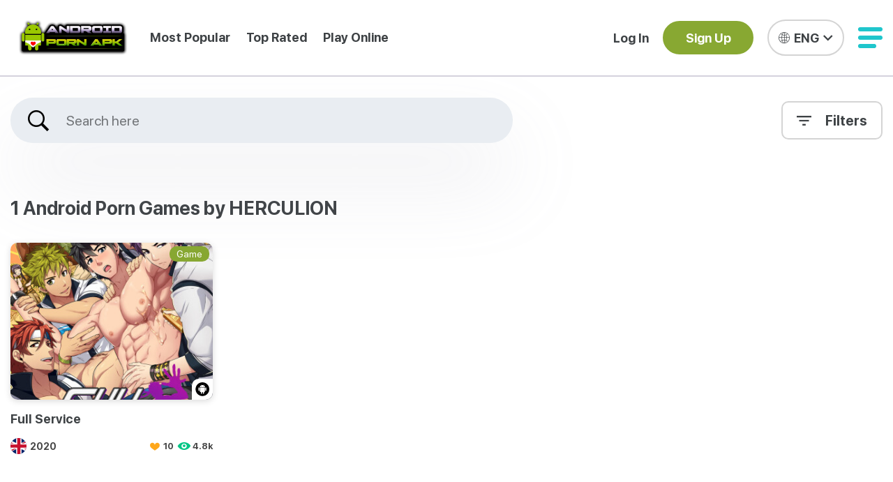

--- FILE ---
content_type: text/html; charset=utf-8
request_url: https://androidpornapk.com/developer/herculion
body_size: 15147
content:
<!DOCTYPE html>
<html class="is-hideScroll" lang="en">
<head>
    <!-- TITLE-->
    <title>Download 1 Android Porn Games By HERCULION on AndroidPornAPK.com</title>
    <!-- META TAGS-->
    <meta charset="utf-8">
    <meta name="viewport" content="width=device-width, initial-scale=1, shrink-to-fit=no, user-scalable=0">
    <meta http-equiv="Content-type" content="text/html; charset=utf-8">
    <meta http-equiv="x-ua-compatible" content="ie=edge">
    <meta name="description" content="Download 1 Android porn games by HERCULION for free on AndroidPornAPK.com and play them across all your Android devices.">
    <!-- FAVICON-->
    <link rel="icon" type="image/png" href="https://androidpornapk.com/storage/images/logo/CKoCjDF4hceOliaFoZIQQpLmCsPkwU-metaRUJwdnRlamN4SVR6clJvQ01XRG9YcUpCNjVDMUQ3LW1ldGFRVkJMWDJac1lYWnBZMjl1TG5CdVp3PT0tLnBuZw==-.png" />
    <link rel="stylesheet" href="https://cdnjs.cloudflare.com/ajax/libs/meyer-reset/2.0/reset.min.css" integrity="sha512-NmLkDIU1C/C88wi324HBc+S2kLhi08PN5GDeUVVVC/BVt/9Izdsc9SVeVfA1UZbY3sHUlDSyRXhCzHfr6hmPPw==" crossorigin="anonymous" referrerpolicy="no-referrer">
    <link rel="stylesheet" href="https://cdnjs.cloudflare.com/ajax/libs/normalize/8.0.1/normalize.min.css" integrity="sha512-NhSC1YmyruXifcj/KFRWoC561YpHpc5Jtzgvbuzx5VozKpWvQ+4nXhPdFgmx8xqexRcpAglTj9sIBWINXa8x5w==" crossorigin="anonymous" referrerpolicy="no-referrer">
    <!-- STYLE :: START-->

    <link rel="stylesheet" href="https://cdnjs.cloudflare.com/ajax/libs/Swiper/7.4.1/swiper-bundle.min.css" integrity="sha512-kftIhGv/k/oRHmfDRDEb1MxlaWlW4tiz21rx0yNC2zUWM2n4nxRtX1z3Ijmu54he3Yf9sBX4skJaCe3LTJV1rQ==" crossorigin="anonymous" referrerpolicy="no-referrer" />
    <link rel="stylesheet" href="https://cdnjs.cloudflare.com/ajax/libs/noUiSlider/15.5.0/nouislider.min.css">
    <link rel="stylesheet" href="https://androidpornapk.com/css/vendor.css">
    <link rel="preload" as="style" href="https://androidpornapk.com/build/assets/app-DZ-KrQpX.css" /><link rel="preload" as="style" href="https://androidpornapk.com/build/assets/additional-DO979A7O.css" /><link rel="preload" as="style" href="https://androidpornapk.com/build/assets/logo-BN2x1g6F.css" /><link rel="stylesheet" href="https://androidpornapk.com/build/assets/app-DZ-KrQpX.css" data-navigate-track="reload" /><link rel="stylesheet" href="https://androidpornapk.com/build/assets/additional-DO979A7O.css" data-navigate-track="reload" /><link rel="stylesheet" href="https://androidpornapk.com/build/assets/logo-BN2x1g6F.css" data-navigate-track="reload" />            <link rel="stylesheet" href="https://androidpornapk.com/css/color.css">
        <link rel="canonical" href="https://androidpornapk.com/developer/herculion" />
    <link rel="alternate" hreflang="en" href="https://androidpornapk.com/developer/herculion" />
    <link rel="alternate" hreflang="es" href="https://androidpornapk.com/es/developer/herculion" />
    <link rel="alternate" hreflang="pt-BR" href="https://androidpornapk.com/pt-br/developer/herculion" />
    <link rel="alternate" hreflang="de" href="https://androidpornapk.com/de/developer/herculion" />
    <link rel="alternate" hreflang="fr" href="https://androidpornapk.com/fr/developer/herculion" />
    <link rel="alternate" hreflang="it" href="https://androidpornapk.com/it/developer/herculion" />
    <link rel="alternate" hreflang="id" href="https://androidpornapk.com/id/developer/herculion" />
    <link rel="alternate" hreflang="vi" href="https://androidpornapk.com/vi/developer/herculion" />
    <link rel="alternate" hreflang="th" href="https://androidpornapk.com/th/developer/herculion" />
    <link rel="alternate" hreflang="tr" href="https://androidpornapk.com/tr/developer/herculion" />
    <link rel="alternate" hreflang="pl" href="https://androidpornapk.com/pl/developer/herculion" />
    <link rel="alternate" hreflang="ro" href="https://androidpornapk.com/ro/developer/herculion" />
<link rel="alternate" hreflang="x-default" href="https://androidpornapk.com/developer/herculion" />
    <!-- STYLE :: END-->
    <link
            href="https://androidpornapk.com/css/filament/forms/forms.css?v=3.3.47.0"
            rel="stylesheet"
            data-navigate-track
        />
                <link
            href="https://androidpornapk.com/css/filament/support/support.css?v=3.3.47.0"
            rel="stylesheet"
            data-navigate-track
        />
    
<style>
    :root {
         --danger-50:254, 242, 242;  --danger-100:254, 226, 226;  --danger-200:254, 202, 202;  --danger-300:252, 165, 165;  --danger-400:248, 113, 113;  --danger-500:239, 68, 68;  --danger-600:220, 38, 38;  --danger-700:185, 28, 28;  --danger-800:153, 27, 27;  --danger-900:127, 29, 29;  --danger-950:69, 10, 10;  --gray-50:250, 250, 250;  --gray-100:244, 244, 245;  --gray-200:228, 228, 231;  --gray-300:212, 212, 216;  --gray-400:161, 161, 170;  --gray-500:113, 113, 122;  --gray-600:82, 82, 91;  --gray-700:63, 63, 70;  --gray-800:39, 39, 42;  --gray-900:24, 24, 27;  --gray-950:9, 9, 11;  --info-50:239, 246, 255;  --info-100:219, 234, 254;  --info-200:191, 219, 254;  --info-300:147, 197, 253;  --info-400:96, 165, 250;  --info-500:59, 130, 246;  --info-600:37, 99, 235;  --info-700:29, 78, 216;  --info-800:30, 64, 175;  --info-900:30, 58, 138;  --info-950:23, 37, 84;  --primary-50:255, 251, 235;  --primary-100:254, 243, 199;  --primary-200:253, 230, 138;  --primary-300:252, 211, 77;  --primary-400:251, 191, 36;  --primary-500:245, 158, 11;  --primary-600:217, 119, 6;  --primary-700:180, 83, 9;  --primary-800:146, 64, 14;  --primary-900:120, 53, 15;  --primary-950:69, 26, 3;  --success-50:240, 253, 244;  --success-100:220, 252, 231;  --success-200:187, 247, 208;  --success-300:134, 239, 172;  --success-400:74, 222, 128;  --success-500:34, 197, 94;  --success-600:22, 163, 74;  --success-700:21, 128, 61;  --success-800:22, 101, 52;  --success-900:20, 83, 45;  --success-950:5, 46, 22;  --warning-50:255, 251, 235;  --warning-100:254, 243, 199;  --warning-200:253, 230, 138;  --warning-300:252, 211, 77;  --warning-400:251, 191, 36;  --warning-500:245, 158, 11;  --warning-600:217, 119, 6;  --warning-700:180, 83, 9;  --warning-800:146, 64, 14;  --warning-900:120, 53, 15;  --warning-950:69, 26, 3;     }
</style>
                <script defer src="https://stats.androidpornapk.com/script.js" data-website-id="afbdca4d-d1b8-443a-993d-84fdca025d4a"></script>
    <!-- Livewire Styles --><style >[wire\:loading][wire\:loading], [wire\:loading\.delay][wire\:loading\.delay], [wire\:loading\.inline-block][wire\:loading\.inline-block], [wire\:loading\.inline][wire\:loading\.inline], [wire\:loading\.block][wire\:loading\.block], [wire\:loading\.flex][wire\:loading\.flex], [wire\:loading\.table][wire\:loading\.table], [wire\:loading\.grid][wire\:loading\.grid], [wire\:loading\.inline-flex][wire\:loading\.inline-flex] {display: none;}[wire\:loading\.delay\.none][wire\:loading\.delay\.none], [wire\:loading\.delay\.shortest][wire\:loading\.delay\.shortest], [wire\:loading\.delay\.shorter][wire\:loading\.delay\.shorter], [wire\:loading\.delay\.short][wire\:loading\.delay\.short], [wire\:loading\.delay\.default][wire\:loading\.delay\.default], [wire\:loading\.delay\.long][wire\:loading\.delay\.long], [wire\:loading\.delay\.longer][wire\:loading\.delay\.longer], [wire\:loading\.delay\.longest][wire\:loading\.delay\.longest] {display: none;}[wire\:offline][wire\:offline] {display: none;}[wire\:dirty]:not(textarea):not(input):not(select) {display: none;}:root {--livewire-progress-bar-color: #2299dd;}[x-cloak] {display: none !important;}[wire\:cloak] {display: none !important;}dialog#livewire-error::backdrop {background-color: rgba(0, 0, 0, .6);}</style>
</head>
<body class="is-hideScroll">
<!-- HEADER :: START-->
<header class="header" id="header">
    <div class="c-grid">
        <div class="header__wrapper">
            <div class="header__wrapper-left">
                <div class="logo logo--header"><a class="logo__btn" href="https://androidpornapk.com">
                        <picture><img class="logo__img" src="https://androidpornapk.com/storage/images/logo/6YvHNE7sptd688i5wECfr6WI18UuEk-metac0o4bEFNaU9wTlJZa2FUUnFxN0NtWG13SllpbjdKLW1ldGFRVkJMWDJ4dloyOHRjMjFoYkd3dWNHNW4tLnBuZw==-.png" srcset="https://androidpornapk.com/storage/images/logo/2iwrrHoArjcpBVMyg6CerFJNaR60Ib-metaMXFid2NTYXdibDFRakFoZjBRMDFVT3dvcXVyOUFvLW1ldGFRVkJMWDJ4dloyOHVjRzVuLS5wbmc=-.png 3x" alt="Android Porn APK"></picture></a></div>
                <div class="header__link-wrapper">


                    <a class="header__link" href="https://androidpornapk.com/most-popular">Most Popular</a>
                    <a class="header__link" href="https://androidpornapk.com/top-rated">Top Rated</a>
                    <a class="header__link" href="https://androidpornapk.com/play">Play Online</a>
                </div>
            </div>
            <div class="header__wrapper-right">
                            <div><a class="header__link" href="https://androidpornapk.com/dashboard/login">Log In</a></div>
                <div><a class="header__btn" href="https://androidpornapk.com/dashboard/register"><span>Sign Up</span></a></div>
                            <div>
                    <div class="lang">
    <a class="lang__head" href="#">
        <i class="icon-font icon-global"></i>
        <p>ENG</p>
        <i class="icon-font icon-arrow"></i>
    </a>
    <div class="lang__body lang__body--tobottom">
                    <a href="https://androidpornapk.com/developer/herculion"
               class="is-active">
                English
            </a>
                    <a href="https://androidpornapk.com/es/developer/herculion"
               class="">
                Español
            </a>
                    <a href="https://androidpornapk.com/pt-br/developer/herculion"
               class="">
                Português (Brasil)
            </a>
                    <a href="https://androidpornapk.com/de/developer/herculion"
               class="">
                Deutsch
            </a>
                    <a href="https://androidpornapk.com/fr/developer/herculion"
               class="">
                Français
            </a>
                    <a href="https://androidpornapk.com/it/developer/herculion"
               class="">
                Italiano
            </a>
                    <a href="https://androidpornapk.com/id/developer/herculion"
               class="">
                Bahasa Indonesia
            </a>
                    <a href="https://androidpornapk.com/vi/developer/herculion"
               class="">
                Tiếng Việt
            </a>
                    <a href="https://androidpornapk.com/th/developer/herculion"
               class="">
                ไทย
            </a>
                    <a href="https://androidpornapk.com/tr/developer/herculion"
               class="">
                Türkçe
            </a>
                    <a href="https://androidpornapk.com/pl/developer/herculion"
               class="">
                Polski
            </a>
                    <a href="https://androidpornapk.com/ro/developer/herculion"
               class="">
                Română
            </a>
            </div>
    <div class="lang__popup"
         data-lang-popup
         data-current-locale="en"
         data-locales='{"en":{"label":"ENG","native":"English","slug":null,"hreflang":"en","url":"https:\/\/androidpornapk.com\/developer\/herculion"},"es":{"label":"ESP","native":"Espa\u00f1ol","slug":"es","hreflang":"es","url":"https:\/\/androidpornapk.com\/es\/developer\/herculion"},"pt_BR":{"label":"PT-BR","native":"Portugu\u00eas (Brasil)","slug":"pt-br","hreflang":"pt-BR","url":"https:\/\/androidpornapk.com\/pt-br\/developer\/herculion"},"de":{"label":"DE","native":"Deutsch","slug":"de","hreflang":"de","url":"https:\/\/androidpornapk.com\/de\/developer\/herculion"},"fr":{"label":"FR","native":"Fran\u00e7ais","slug":"fr","hreflang":"fr","url":"https:\/\/androidpornapk.com\/fr\/developer\/herculion"},"it":{"label":"IT","native":"Italiano","slug":"it","hreflang":"it","url":"https:\/\/androidpornapk.com\/it\/developer\/herculion"},"id":{"label":"ID","native":"Bahasa Indonesia","slug":"id","hreflang":"id","url":"https:\/\/androidpornapk.com\/id\/developer\/herculion"},"vi":{"label":"VI","native":"Ti\u1ebfng Vi\u1ec7t","slug":"vi","hreflang":"vi","url":"https:\/\/androidpornapk.com\/vi\/developer\/herculion"},"th":{"label":"TH","native":"\u0e44\u0e17\u0e22","slug":"th","hreflang":"th","url":"https:\/\/androidpornapk.com\/th\/developer\/herculion"},"tr":{"label":"TR","native":"T\u00fcrk\u00e7e","slug":"tr","hreflang":"tr","url":"https:\/\/androidpornapk.com\/tr\/developer\/herculion"},"pl":{"label":"PL","native":"Polski","slug":"pl","hreflang":"pl","url":"https:\/\/androidpornapk.com\/pl\/developer\/herculion"},"ro":{"label":"RO","native":"Rom\u00e2n\u0103","slug":"ro","hreflang":"ro","url":"https:\/\/androidpornapk.com\/ro\/developer\/herculion"}}'
         data-template-desc="Visit your :language site for a better experience."
         data-template-go="Go to :language site"
         data-template-stay="Continue in :current"
         style="display: none;">
        <a class="lang__popup-close" href="#"><i class="icon-font icon-close"></i></a>
        <p class="lang__popup-title">Are you visiting <a href="https://androidpornapk.com">Android Porn APK</a> from outside your region?</p>
        <p class="lang__popup-desc" data-lang-popup-desc></p>
        <div class="lang__popup-btn">
            <a class="is-active" href="#" data-lang-popup-go></a>
            <a href="#" lang-popup-js data-lang-popup-stay></a>
        </div>
    </div>
</div>
                </div>
                <div>
                    <div class="header__hamburger">
                        <div class="hamburger hamburger--squeeze" role="button" hamburger-js="hamburger-js">
                            <div class="hamburger-box">
                                <div class="hamburger-inner"></div>
                            </div>
                        </div>
                        <div class="header__hamburger-dropdown">
                            <div class="header__hamburger-head">
                                                                    <div><a class="header__btn" href="https://androidpornapk.com/dashboard/login">Log In</a></div>
                                    <div><a class="header__btn" href="https://androidpornapk.com/dashboard/register"><span>Sign Up</span></a></div>
                                                            </div>
                            <div class="header__hamburger-body">
                                <div class="header__hamburger-collapse">
                                    <div class="header__hamburger-collapse-head">
                                        <a href="https://androidpornapk.com">
                                            <span>Home</span>

                                        </a>
                                    </div>




                                </div>
                                <a href="https://androidpornapk.com/play">Play Online</a>
                                <a href="https://androidpornapk.com/most-popular">Most Popular</a>
                                <a href="https://androidpornapk.com/top-rated">Top Rated</a>
                                                                                                        <a href="https://androidpornapk.com/article/faq">FAQ</a>
                                                                                                                                            <a href="https://androidpornapk.com/article/terms-of-service">Terms Of Service</a>
                                                                                                                                            <a href="https://androidpornapk.com/article/privacy-policy">Privacy Policy</a>
                                                                                                                                            <a href="https://androidpornapk.com/article/dmca">DMCA</a>
                                                                                                                                            <a href="https://androidpornapk.com/article/2257">2257</a>
                                                                                                                                                                                                        <a href="https://androidpornapk.com/contact">Contact Us</a>
                                                                <a href="https://androidpornapk.com/news">News</a>
                            </div>
                            <div class="header__hamburger-footer"><a href="#" close-hamburger-js>Close X</a></div>
                        </div>
                    </div>
                </div>
            </div>
        </div>
    </div>
</header>
<!-- HEADER :: END-->
<div class="body p-home">
    <!-- SECTION :: START-->
    <main class="main" id="main">
        <div class="c-grid">
            <div class="main__wrapper main__wrapper-1 is-filter">
    <div>
        <div wire:snapshot="{&quot;data&quot;:{&quot;searchTerm&quot;:&quot;&quot;,&quot;results&quot;:null,&quot;maxGames&quot;:20,&quot;maxTags&quot;:10,&quot;maxLanguages&quot;:5,&quot;maxDevelopers&quot;:5,&quot;reviews&quot;:null},&quot;memo&quot;:{&quot;id&quot;:&quot;ridFenmZBUC33Mh4eUN1&quot;,&quot;name&quot;:&quot;search&quot;,&quot;path&quot;:&quot;developer\/herculion&quot;,&quot;method&quot;:&quot;GET&quot;,&quot;release&quot;:&quot;a-a-a&quot;,&quot;children&quot;:[],&quot;scripts&quot;:[],&quot;assets&quot;:[],&quot;errors&quot;:[],&quot;locale&quot;:&quot;en&quot;},&quot;checksum&quot;:&quot;673285b1c5cacdcecaea8fc24669af5a89977b6e253361b4f2fdda15bb43e0d9&quot;}" wire:effects="[]" wire:id="ridFenmZBUC33Mh4eUN1" class="main__form" autocomplete="off">
    <label >
        <input type="text" placeholder="Search here" id="search" wire:model.live="searchTerm">
        <i class="icon-font icon-search"></i>
        <a href="#" clear-search-js wire:click="clearSearch"><i class="icon-font icon-close"></i></a>
    </label>
    <!--[if BLOCK]><![endif]--><!--[if ENDBLOCK]><![endif]--></div>
    </div>
    <div>
                    <div wire:snapshot="{&quot;data&quot;:{&quot;tags_list&quot;:[[],{&quot;s&quot;:&quot;arr&quot;}],&quot;language&quot;:&quot;all&quot;,&quot;censored&quot;:true,&quot;show_language&quot;:false,&quot;show_tags&quot;:false,&quot;years_open&quot;:false,&quot;tags_search&quot;:&quot;&quot;,&quot;year_from&quot;:2004,&quot;year_from_initial&quot;:2004,&quot;year_to&quot;:2025},&quot;memo&quot;:{&quot;id&quot;:&quot;Q8TsxnRcl8XIVGjTFDon&quot;,&quot;name&quot;:&quot;filter&quot;,&quot;path&quot;:&quot;developer\/herculion&quot;,&quot;method&quot;:&quot;GET&quot;,&quot;release&quot;:&quot;a-a-a&quot;,&quot;children&quot;:[],&quot;scripts&quot;:[],&quot;assets&quot;:[],&quot;errors&quot;:[],&quot;locale&quot;:&quot;en&quot;},&quot;checksum&quot;:&quot;ff61c7389d6d1f8fd3780352e10833006c3a4e4d21680158911b42b5509ed842&quot;}" wire:effects="[]" wire:id="Q8TsxnRcl8XIVGjTFDon" class="main__filter-wrapper" x-data="{open: false}" @click.outside="open = false">
    <a class="main__filter" id="main__filter" :class="open ? 'main__filter is-active' : 'main__filter'" href="#" x-on:click="open = ! open">
        <i class="icon-font icon-filters"></i>
        <span>Filters</span>
    </a>
    <div class="main__filter-dropdown"
         x-data="{tags_open: $wire.entangle('show_tags'), language_open: $wire.entangle('show_language'), years_open: $wire.entangle('years_open')}"
         :class="open ? 'main__filter-dropdown is-active' : 'main__filter-dropdown'">
        <div class="main__filter-collapse-wrapper" :class="tags_open ? 'main__filter-collapse-wrapper is-active' : 'main__filter-collapse-wrapper'">
            <div class="main__filter-collapse-head" x-on:click="tags_open =! tags_open">
                <div>
                    <p>Tags</p>
                </div>
                <div><i class="icon-font icon-arrow"></i></div>
            </div>
            <div class="main__filter-collapse-body">
                <div class="main__filter-checkbox-scroll">

















                    <!--[if BLOCK]><![endif]-->                        <!--[if BLOCK]><![endif]-->                            <div class="main__filter-checkbox">
                                <label>
                                    <input type="checkbox" wire:model.live="tags_list" value="2-girls"><span>2 Girls</span>
                                </label>
                            </div>
                                                    <div class="main__filter-checkbox">
                                <label>
                                    <input type="checkbox" wire:model.live="tags_list" value="2d-game"><span>2D Game</span>
                                </label>
                            </div>
                                                    <div class="main__filter-checkbox">
                                <label>
                                    <input type="checkbox" wire:model.live="tags_list" value="2dcg"><span>2DCG</span>
                                </label>
                            </div>
                                                    <div class="main__filter-checkbox">
                                <label>
                                    <input type="checkbox" wire:model.live="tags_list" value="3-girls"><span>3 Girls</span>
                                </label>
                            </div>
                                                    <div class="main__filter-checkbox">
                                <label>
                                    <input type="checkbox" wire:model.live="tags_list" value="3d-game"><span>3D Game</span>
                                </label>
                            </div>
                                                    <div class="main__filter-checkbox">
                                <label>
                                    <input type="checkbox" wire:model.live="tags_list" value="3dcg"><span>3DCG</span>
                                </label>
                            </div>
                                                    <div class="main__filter-checkbox">
                                <label>
                                    <input type="checkbox" wire:model.live="tags_list" value="4-gilrs"><span>4 Gilrs</span>
                                </label>
                            </div>
                                                    <div class="main__filter-checkbox">
                                <label>
                                    <input type="checkbox" wire:model.live="tags_list" value="6-girls"><span>6+ Girls</span>
                                </label>
                            </div>
                                                    <div class="main__filter-checkbox">
                                <label>
                                    <input type="checkbox" wire:model.live="tags_list" value="90s"><span>90s</span>
                                </label>
                            </div>
                                                    <div class="main__filter-checkbox">
                                <label>
                                    <input type="checkbox" wire:model.live="tags_list" value="ace-attorney"><span>Ace Attorney</span>
                                </label>
                            </div>
                                                    <div class="main__filter-checkbox">
                                <label>
                                    <input type="checkbox" wire:model.live="tags_list" value="action"><span>Action</span>
                                </label>
                            </div>
                                                    <div class="main__filter-checkbox">
                                <label>
                                    <input type="checkbox" wire:model.live="tags_list" value="adventure"><span>Adventure</span>
                                </label>
                            </div>
                                                    <div class="main__filter-checkbox">
                                <label>
                                    <input type="checkbox" wire:model.live="tags_list" value="adventure-time"><span>Adventure Time</span>
                                </label>
                            </div>
                                                    <div class="main__filter-checkbox">
                                <label>
                                    <input type="checkbox" wire:model.live="tags_list" value="ahegao"><span>Ahegao</span>
                                </label>
                            </div>
                                                    <div class="main__filter-checkbox">
                                <label>
                                    <input type="checkbox" wire:model.live="tags_list" value="ai-cg"><span>AI CG</span>
                                </label>
                            </div>
                                                    <div class="main__filter-checkbox">
                                <label>
                                    <input type="checkbox" wire:model.live="tags_list" value="aladdin"><span>Aladdin</span>
                                </label>
                            </div>
                                                    <div class="main__filter-checkbox">
                                <label>
                                    <input type="checkbox" wire:model.live="tags_list" value="alcohol"><span>Alcohol</span>
                                </label>
                            </div>
                                                    <div class="main__filter-checkbox">
                                <label>
                                    <input type="checkbox" wire:model.live="tags_list" value="alien"><span>Alien</span>
                                </label>
                            </div>
                                                    <div class="main__filter-checkbox">
                                <label>
                                    <input type="checkbox" wire:model.live="tags_list" value="all-sex"><span>All Sex</span>
                                </label>
                            </div>
                                                    <div class="main__filter-checkbox">
                                <label>
                                    <input type="checkbox" wire:model.live="tags_list" value="american-dad"><span>American Dad</span>
                                </label>
                            </div>
                                                    <div class="main__filter-checkbox">
                                <label>
                                    <input type="checkbox" wire:model.live="tags_list" value="american-heroine"><span>American Heroine</span>
                                </label>
                            </div>
                                                    <div class="main__filter-checkbox">
                                <label>
                                    <input type="checkbox" wire:model.live="tags_list" value="anal-object-insertion"><span>Anal Object Insertion</span>
                                </label>
                            </div>
                                                    <div class="main__filter-checkbox">
                                <label>
                                    <input type="checkbox" wire:model.live="tags_list" value="anal-sex"><span>Anal Sex</span>
                                </label>
                            </div>
                                                    <div class="main__filter-checkbox">
                                <label>
                                    <input type="checkbox" wire:model.live="tags_list" value="angel"><span>Angel</span>
                                </label>
                            </div>
                                                    <div class="main__filter-checkbox">
                                <label>
                                    <input type="checkbox" wire:model.live="tags_list" value="animal-crossing"><span>Animal Crossing</span>
                                </label>
                            </div>
                                                    <div class="main__filter-checkbox">
                                <label>
                                    <input type="checkbox" wire:model.live="tags_list" value="animal-ears"><span>Animal Ears</span>
                                </label>
                            </div>
                                                    <div class="main__filter-checkbox">
                                <label>
                                    <input type="checkbox" wire:model.live="tags_list" value="animated"><span>Animated</span>
                                </label>
                            </div>
                                                    <div class="main__filter-checkbox">
                                <label>
                                    <input type="checkbox" wire:model.live="tags_list" value="anime"><span>Anime</span>
                                </label>
                            </div>
                                                    <div class="main__filter-checkbox">
                                <label>
                                    <input type="checkbox" wire:model.live="tags_list" value="anthro"><span>Anthro</span>
                                </label>
                            </div>
                                                    <div class="main__filter-checkbox">
                                <label>
                                    <input type="checkbox" wire:model.live="tags_list" value="anus"><span>Anus</span>
                                </label>
                            </div>
                                                    <div class="main__filter-checkbox">
                                <label>
                                    <input type="checkbox" wire:model.live="tags_list" value="ar"><span>AR</span>
                                </label>
                            </div>
                                                    <div class="main__filter-checkbox">
                                <label>
                                    <input type="checkbox" wire:model.live="tags_list" value="arcade"><span>Arcade</span>
                                </label>
                            </div>
                                                    <div class="main__filter-checkbox">
                                <label>
                                    <input type="checkbox" wire:model.live="tags_list" value="asian"><span>Asian</span>
                                </label>
                            </div>
                                                    <div class="main__filter-checkbox">
                                <label>
                                    <input type="checkbox" wire:model.live="tags_list" value="ass-to-mouth"><span>Ass to Mouth</span>
                                </label>
                            </div>
                                                    <div class="main__filter-checkbox">
                                <label>
                                    <input type="checkbox" wire:model.live="tags_list" value="attack-on-titan"><span>Attack on Titan</span>
                                </label>
                            </div>
                                                    <div class="main__filter-checkbox">
                                <label>
                                    <input type="checkbox" wire:model.live="tags_list" value="avatar"><span>Avatar</span>
                                </label>
                            </div>
                                                    <div class="main__filter-checkbox">
                                <label>
                                    <input type="checkbox" wire:model.live="tags_list" value="bara"><span>Bara</span>
                                </label>
                            </div>
                                                    <div class="main__filter-checkbox">
                                <label>
                                    <input type="checkbox" wire:model.live="tags_list" value="barefoot"><span>Barefoot</span>
                                </label>
                            </div>
                                                    <div class="main__filter-checkbox">
                                <label>
                                    <input type="checkbox" wire:model.live="tags_list" value="batman"><span>Batman</span>
                                </label>
                            </div>
                                                    <div class="main__filter-checkbox">
                                <label>
                                    <input type="checkbox" wire:model.live="tags_list" value="bbw"><span>BBW</span>
                                </label>
                            </div>
                                                    <div class="main__filter-checkbox">
                                <label>
                                    <input type="checkbox" wire:model.live="tags_list" value="bdsm"><span>BDSM</span>
                                </label>
                            </div>
                                                    <div class="main__filter-checkbox">
                                <label>
                                    <input type="checkbox" wire:model.live="tags_list" value="beach"><span>Beach</span>
                                </label>
                            </div>
                                                    <div class="main__filter-checkbox">
                                <label>
                                    <input type="checkbox" wire:model.live="tags_list" value="beauty-and-the-beast"><span>Beauty and the Beast</span>
                                </label>
                            </div>
                                                    <div class="main__filter-checkbox">
                                <label>
                                    <input type="checkbox" wire:model.live="tags_list" value="ben-10"><span>Ben 10</span>
                                </label>
                            </div>
                                                    <div class="main__filter-checkbox">
                                <label>
                                    <input type="checkbox" wire:model.live="tags_list" value="bestiality"><span>Bestiality</span>
                                </label>
                            </div>
                                                    <div class="main__filter-checkbox">
                                <label>
                                    <input type="checkbox" wire:model.live="tags_list" value="big-ass"><span>Big Ass</span>
                                </label>
                            </div>
                                                    <div class="main__filter-checkbox">
                                <label>
                                    <input type="checkbox" wire:model.live="tags_list" value="big-dick"><span>Big Dick</span>
                                </label>
                            </div>
                                                    <div class="main__filter-checkbox">
                                <label>
                                    <input type="checkbox" wire:model.live="tags_list" value="big-tits-big-breasts"><span>Big Tits / Big Breasts</span>
                                </label>
                            </div>
                                                    <div class="main__filter-checkbox">
                                <label>
                                    <input type="checkbox" wire:model.live="tags_list" value="bikini"><span>Bikini</span>
                                </label>
                            </div>
                                                    <div class="main__filter-checkbox">
                                <label>
                                    <input type="checkbox" wire:model.live="tags_list" value="bimbo"><span>Bimbo</span>
                                </label>
                            </div>
                                                    <div class="main__filter-checkbox">
                                <label>
                                    <input type="checkbox" wire:model.live="tags_list" value="bisexual"><span>Bisexual</span>
                                </label>
                            </div>
                                                    <div class="main__filter-checkbox">
                                <label>
                                    <input type="checkbox" wire:model.live="tags_list" value="bisexual-protagonist"><span>Bisexual Protagonist</span>
                                </label>
                            </div>
                                                    <div class="main__filter-checkbox">
                                <label>
                                    <input type="checkbox" wire:model.live="tags_list" value="bizarre"><span>Bizarre</span>
                                </label>
                            </div>
                                                    <div class="main__filter-checkbox">
                                <label>
                                    <input type="checkbox" wire:model.live="tags_list" value="blackmail"><span>Blackmail</span>
                                </label>
                            </div>
                                                    <div class="main__filter-checkbox">
                                <label>
                                    <input type="checkbox" wire:model.live="tags_list" value="bleach"><span>Bleach</span>
                                </label>
                            </div>
                                                    <div class="main__filter-checkbox">
                                <label>
                                    <input type="checkbox" wire:model.live="tags_list" value="blind-girl"><span>Blind Girl</span>
                                </label>
                            </div>
                                                    <div class="main__filter-checkbox">
                                <label>
                                    <input type="checkbox" wire:model.live="tags_list" value="blindfold"><span>Blindfold</span>
                                </label>
                            </div>
                                                    <div class="main__filter-checkbox">
                                <label>
                                    <input type="checkbox" wire:model.live="tags_list" value="blonde"><span>Blonde</span>
                                </label>
                            </div>
                                                    <div class="main__filter-checkbox">
                                <label>
                                    <input type="checkbox" wire:model.live="tags_list" value="blood"><span>Blood</span>
                                </label>
                            </div>
                                                    <div class="main__filter-checkbox">
                                <label>
                                    <input type="checkbox" wire:model.live="tags_list" value="blowjob"><span>Blowjob</span>
                                </label>
                            </div>
                                                    <div class="main__filter-checkbox">
                                <label>
                                    <input type="checkbox" wire:model.live="tags_list" value="blue-eyes"><span>Blue Eyes</span>
                                </label>
                            </div>
                                                    <div class="main__filter-checkbox">
                                <label>
                                    <input type="checkbox" wire:model.live="tags_list" value="board-game"><span>Board Game</span>
                                </label>
                            </div>
                                                    <div class="main__filter-checkbox">
                                <label>
                                    <input type="checkbox" wire:model.live="tags_list" value="body-modification"><span>Body Modification</span>
                                </label>
                            </div>
                                                    <div class="main__filter-checkbox">
                                <label>
                                    <input type="checkbox" wire:model.live="tags_list" value="bondage"><span>Bondage</span>
                                </label>
                            </div>
                                                    <div class="main__filter-checkbox">
                                <label>
                                    <input type="checkbox" wire:model.live="tags_list" value="brainwashing"><span>Brainwashing</span>
                                </label>
                            </div>
                                                    <div class="main__filter-checkbox">
                                <label>
                                    <input type="checkbox" wire:model.live="tags_list" value="breast-expansion"><span>Breast Expansion</span>
                                </label>
                            </div>
                                                    <div class="main__filter-checkbox">
                                <label>
                                    <input type="checkbox" wire:model.live="tags_list" value="breast-feeding"><span>Breast Feeding</span>
                                </label>
                            </div>
                                                    <div class="main__filter-checkbox">
                                <label>
                                    <input type="checkbox" wire:model.live="tags_list" value="breeding"><span>Breeding</span>
                                </label>
                            </div>
                                                    <div class="main__filter-checkbox">
                                <label>
                                    <input type="checkbox" wire:model.live="tags_list" value="brothel-simulator"><span>Brothel Simulator</span>
                                </label>
                            </div>
                                                    <div class="main__filter-checkbox">
                                <label>
                                    <input type="checkbox" wire:model.live="tags_list" value="brunette"><span>Brunette</span>
                                </label>
                            </div>
                                                    <div class="main__filter-checkbox">
                                <label>
                                    <input type="checkbox" wire:model.live="tags_list" value="brutal"><span>Brutal</span>
                                </label>
                            </div>
                                                    <div class="main__filter-checkbox">
                                <label>
                                    <input type="checkbox" wire:model.live="tags_list" value="building"><span>Building</span>
                                </label>
                            </div>
                                                    <div class="main__filter-checkbox">
                                <label>
                                    <input type="checkbox" wire:model.live="tags_list" value="bukkake"><span>Bukkake</span>
                                </label>
                            </div>
                                                    <div class="main__filter-checkbox">
                                <label>
                                    <input type="checkbox" wire:model.live="tags_list" value="butt-plug"><span>Butt Plug</span>
                                </label>
                            </div>
                                                    <div class="main__filter-checkbox">
                                <label>
                                    <input type="checkbox" wire:model.live="tags_list" value="camgirl"><span>Camgirl</span>
                                </label>
                            </div>
                                                    <div class="main__filter-checkbox">
                                <label>
                                    <input type="checkbox" wire:model.live="tags_list" value="card"><span>Card</span>
                                </label>
                            </div>
                                                    <div class="main__filter-checkbox">
                                <label>
                                    <input type="checkbox" wire:model.live="tags_list" value="casting"><span>Casting</span>
                                </label>
                            </div>
                                                    <div class="main__filter-checkbox">
                                <label>
                                    <input type="checkbox" wire:model.live="tags_list" value="castration"><span>Castration</span>
                                </label>
                            </div>
                                                    <div class="main__filter-checkbox">
                                <label>
                                    <input type="checkbox" wire:model.live="tags_list" value="catgirl"><span>Catgirl</span>
                                </label>
                            </div>
                                                    <div class="main__filter-checkbox">
                                <label>
                                    <input type="checkbox" wire:model.live="tags_list" value="catgirl-heroine"><span>Catgirl Heroine</span>
                                </label>
                            </div>
                                                    <div class="main__filter-checkbox">
                                <label>
                                    <input type="checkbox" wire:model.live="tags_list" value="censored"><span>Censored</span>
                                </label>
                            </div>
                                                    <div class="main__filter-checkbox">
                                <label>
                                    <input type="checkbox" wire:model.live="tags_list" value="chain"><span>Chain</span>
                                </label>
                            </div>
                                                    <div class="main__filter-checkbox">
                                <label>
                                    <input type="checkbox" wire:model.live="tags_list" value="character-creation"><span>Character Creation</span>
                                </label>
                            </div>
                                                    <div class="main__filter-checkbox">
                                <label>
                                    <input type="checkbox" wire:model.live="tags_list" value="cheating"><span>Cheating</span>
                                </label>
                            </div>
                                                    <div class="main__filter-checkbox">
                                <label>
                                    <input type="checkbox" wire:model.live="tags_list" value="chibi"><span>Chibi</span>
                                </label>
                            </div>
                                                    <div class="main__filter-checkbox">
                                <label>
                                    <input type="checkbox" wire:model.live="tags_list" value="chip-n-dale-rescue-rangers"><span>Chip &#039;n Dale: Rescue Rangers</span>
                                </label>
                            </div>
                                                    <div class="main__filter-checkbox">
                                <label>
                                    <input type="checkbox" wire:model.live="tags_list" value="choker"><span>Choker</span>
                                </label>
                            </div>
                                                    <div class="main__filter-checkbox">
                                <label>
                                    <input type="checkbox" wire:model.live="tags_list" value="chubby"><span>Chubby</span>
                                </label>
                            </div>
                                                    <div class="main__filter-checkbox">
                                <label>
                                    <input type="checkbox" wire:model.live="tags_list" value="ciri"><span>Ciri</span>
                                </label>
                            </div>
                                                    <div class="main__filter-checkbox">
                                <label>
                                    <input type="checkbox" wire:model.live="tags_list" value="classroom"><span>Classroom</span>
                                </label>
                            </div>
                                                    <div class="main__filter-checkbox">
                                <label>
                                    <input type="checkbox" wire:model.live="tags_list" value="cleavage"><span>Cleavage</span>
                                </label>
                            </div>
                                                    <div class="main__filter-checkbox">
                                <label>
                                    <input type="checkbox" wire:model.live="tags_list" value="close-up"><span>Close-Up</span>
                                </label>
                            </div>
                                                    <div class="main__filter-checkbox">
                                <label>
                                    <input type="checkbox" wire:model.live="tags_list" value="collar"><span>Collar</span>
                                </label>
                            </div>
                                                    <div class="main__filter-checkbox">
                                <label>
                                    <input type="checkbox" wire:model.live="tags_list" value="collection"><span>Collection</span>
                                </label>
                            </div>
                                                    <div class="main__filter-checkbox">
                                <label>
                                    <input type="checkbox" wire:model.live="tags_list" value="college"><span>College</span>
                                </label>
                            </div>
                                                    <div class="main__filter-checkbox">
                                <label>
                                    <input type="checkbox" wire:model.live="tags_list" value="combat"><span>Combat</span>
                                </label>
                            </div>
                                                    <div class="main__filter-checkbox">
                                <label>
                                    <input type="checkbox" wire:model.live="tags_list" value="comedy"><span>Comedy</span>
                                </label>
                            </div>
                                                    <div class="main__filter-checkbox">
                                <label>
                                    <input type="checkbox" wire:model.live="tags_list" value="coronavirus"><span>Coronavirus</span>
                                </label>
                            </div>
                                                    <div class="main__filter-checkbox">
                                <label>
                                    <input type="checkbox" wire:model.live="tags_list" value="corruption"><span>Corruption</span>
                                </label>
                            </div>
                                                    <div class="main__filter-checkbox">
                                <label>
                                    <input type="checkbox" wire:model.live="tags_list" value="cosplay"><span>Cosplay</span>
                                </label>
                            </div>
                                                    <div class="main__filter-checkbox">
                                <label>
                                    <input type="checkbox" wire:model.live="tags_list" value="crafting"><span>Crafting</span>
                                </label>
                            </div>
                                                    <div class="main__filter-checkbox">
                                <label>
                                    <input type="checkbox" wire:model.live="tags_list" value="creampie"><span>Creampie</span>
                                </label>
                            </div>
                                                    <div class="main__filter-checkbox">
                                <label>
                                    <input type="checkbox" wire:model.live="tags_list" value="crime"><span>Crime</span>
                                </label>
                            </div>
                                                    <div class="main__filter-checkbox">
                                <label>
                                    <input type="checkbox" wire:model.live="tags_list" value="crossdresser"><span>Crossdresser</span>
                                </label>
                            </div>
                                                    <div class="main__filter-checkbox">
                                <label>
                                    <input type="checkbox" wire:model.live="tags_list" value="cuckold"><span>Cuckold</span>
                                </label>
                            </div>
                                                    <div class="main__filter-checkbox">
                                <label>
                                    <input type="checkbox" wire:model.live="tags_list" value="cult"><span>Cult</span>
                                </label>
                            </div>
                                                    <div class="main__filter-checkbox">
                                <label>
                                    <input type="checkbox" wire:model.live="tags_list" value="cum"><span>Cum</span>
                                </label>
                            </div>
                                                    <div class="main__filter-checkbox">
                                <label>
                                    <input type="checkbox" wire:model.live="tags_list" value="cumshot"><span>Cumshot</span>
                                </label>
                            </div>
                                                    <div class="main__filter-checkbox">
                                <label>
                                    <input type="checkbox" wire:model.live="tags_list" value="cunnilingus"><span>Cunnilingus</span>
                                </label>
                            </div>
                                                    <div class="main__filter-checkbox">
                                <label>
                                    <input type="checkbox" wire:model.live="tags_list" value="cyberpunk"><span>Cyberpunk</span>
                                </label>
                            </div>
                                                    <div class="main__filter-checkbox">
                                <label>
                                    <input type="checkbox" wire:model.live="tags_list" value="dva"><span>D.Va</span>
                                </label>
                            </div>
                                                    <div class="main__filter-checkbox">
                                <label>
                                    <input type="checkbox" wire:model.live="tags_list" value="dark"><span>Dark</span>
                                </label>
                            </div>
                                                    <div class="main__filter-checkbox">
                                <label>
                                    <input type="checkbox" wire:model.live="tags_list" value="dark-souls"><span>Dark Souls</span>
                                </label>
                            </div>
                                                    <div class="main__filter-checkbox">
                                <label>
                                    <input type="checkbox" wire:model.live="tags_list" value="darling-in-the-franxx"><span>Darling in the Franxx</span>
                                </label>
                            </div>
                                                    <div class="main__filter-checkbox">
                                <label>
                                    <input type="checkbox" wire:model.live="tags_list" value="dating-simulator"><span>Dating Simulator</span>
                                </label>
                            </div>
                                                    <div class="main__filter-checkbox">
                                <label>
                                    <input type="checkbox" wire:model.live="tags_list" value="daughter"><span>Daughter</span>
                                </label>
                            </div>
                                                    <div class="main__filter-checkbox">
                                <label>
                                    <input type="checkbox" wire:model.live="tags_list" value="deception"><span>Deception</span>
                                </label>
                            </div>
                                                    <div class="main__filter-checkbox">
                                <label>
                                    <input type="checkbox" wire:model.live="tags_list" value="deepthroat"><span>Deepthroat</span>
                                </label>
                            </div>
                                                    <div class="main__filter-checkbox">
                                <label>
                                    <input type="checkbox" wire:model.live="tags_list" value="defloration"><span>Defloration</span>
                                </label>
                            </div>
                                                    <div class="main__filter-checkbox">
                                <label>
                                    <input type="checkbox" wire:model.live="tags_list" value="demon"><span>Demon</span>
                                </label>
                            </div>
                                                    <div class="main__filter-checkbox">
                                <label>
                                    <input type="checkbox" wire:model.live="tags_list" value="demon-slayer"><span>Demon Slayer</span>
                                </label>
                            </div>
                                                    <div class="main__filter-checkbox">
                                <label>
                                    <input type="checkbox" wire:model.live="tags_list" value="depravity"><span>Depravity</span>
                                </label>
                            </div>
                                                    <div class="main__filter-checkbox">
                                <label>
                                    <input type="checkbox" wire:model.live="tags_list" value="detective"><span>Detective</span>
                                </label>
                            </div>
                                                    <div class="main__filter-checkbox">
                                <label>
                                    <input type="checkbox" wire:model.live="tags_list" value="dildo"><span>Dildo</span>
                                </label>
                            </div>
                                                    <div class="main__filter-checkbox">
                                <label>
                                    <input type="checkbox" wire:model.live="tags_list" value="dilf"><span>DILF</span>
                                </label>
                            </div>
                                                    <div class="main__filter-checkbox">
                                <label>
                                    <input type="checkbox" wire:model.live="tags_list" value="disenchantment"><span>Disenchantment</span>
                                </label>
                            </div>
                                                    <div class="main__filter-checkbox">
                                <label>
                                    <input type="checkbox" wire:model.live="tags_list" value="disney"><span>Disney</span>
                                </label>
                            </div>
                                                    <div class="main__filter-checkbox">
                                <label>
                                    <input type="checkbox" wire:model.live="tags_list" value="disturbing"><span>Disturbing</span>
                                </label>
                            </div>
                                                    <div class="main__filter-checkbox">
                                <label>
                                    <input type="checkbox" wire:model.live="tags_list" value="doctor"><span>Doctor</span>
                                </label>
                            </div>
                                                    <div class="main__filter-checkbox">
                                <label>
                                    <input type="checkbox" wire:model.live="tags_list" value="doraemon"><span>Doraemon</span>
                                </label>
                            </div>
                                                    <div class="main__filter-checkbox">
                                <label>
                                    <input type="checkbox" wire:model.live="tags_list" value="double-penetration"><span>Double Penetration</span>
                                </label>
                            </div>
                                                    <div class="main__filter-checkbox">
                                <label>
                                    <input type="checkbox" wire:model.live="tags_list" value="dragon"><span>Dragon</span>
                                </label>
                            </div>
                                                    <div class="main__filter-checkbox">
                                <label>
                                    <input type="checkbox" wire:model.live="tags_list" value="dragon-ball"><span>Dragon Ball</span>
                                </label>
                            </div>
                                                    <div class="main__filter-checkbox">
                                <label>
                                    <input type="checkbox" wire:model.live="tags_list" value="dragon-girl"><span>Dragon Girl</span>
                                </label>
                            </div>
                                                    <div class="main__filter-checkbox">
                                <label>
                                    <input type="checkbox" wire:model.live="tags_list" value="drama"><span>Drama</span>
                                </label>
                            </div>
                                                    <div class="main__filter-checkbox">
                                <label>
                                    <input type="checkbox" wire:model.live="tags_list" value="dress-up"><span>Dress Up</span>
                                </label>
                            </div>
                                                    <div class="main__filter-checkbox">
                                <label>
                                    <input type="checkbox" wire:model.live="tags_list" value="drugs"><span>Drugs</span>
                                </label>
                            </div>
                                                    <div class="main__filter-checkbox">
                                <label>
                                    <input type="checkbox" wire:model.live="tags_list" value="dryad"><span>Dryad</span>
                                </label>
                            </div>
                                                    <div class="main__filter-checkbox">
                                <label>
                                    <input type="checkbox" wire:model.live="tags_list" value="dwarf"><span>Dwarf</span>
                                </label>
                            </div>
                                                    <div class="main__filter-checkbox">
                                <label>
                                    <input type="checkbox" wire:model.live="tags_list" value="dystopian-setting"><span>Dystopian Setting</span>
                                </label>
                            </div>
                                                    <div class="main__filter-checkbox">
                                <label>
                                    <input type="checkbox" wire:model.live="tags_list" value="earrings"><span>Earrings</span>
                                </label>
                            </div>
                                                    <div class="main__filter-checkbox">
                                <label>
                                    <input type="checkbox" wire:model.live="tags_list" value="ebony"><span>Ebony</span>
                                </label>
                            </div>
                                                    <div class="main__filter-checkbox">
                                <label>
                                    <input type="checkbox" wire:model.live="tags_list" value="ed-edd-n-eddy"><span>Ed, Edd n Eddy</span>
                                </label>
                            </div>
                                                    <div class="main__filter-checkbox">
                                <label>
                                    <input type="checkbox" wire:model.live="tags_list" value="elf"><span>Elf</span>
                                </label>
                            </div>
                                                    <div class="main__filter-checkbox">
                                <label>
                                    <input type="checkbox" wire:model.live="tags_list" value="erotic"><span>Erotic</span>
                                </label>
                            </div>
                                                    <div class="main__filter-checkbox">
                                <label>
                                    <input type="checkbox" wire:model.live="tags_list" value="erotic-adventure"><span>Erotic Adventure</span>
                                </label>
                            </div>
                                                    <div class="main__filter-checkbox">
                                <label>
                                    <input type="checkbox" wire:model.live="tags_list" value="exhibitionism"><span>Exhibitionism</span>
                                </label>
                            </div>
                                                    <div class="main__filter-checkbox">
                                <label>
                                    <input type="checkbox" wire:model.live="tags_list" value="explicit"><span>Explicit</span>
                                </label>
                            </div>
                                                    <div class="main__filter-checkbox">
                                <label>
                                    <input type="checkbox" wire:model.live="tags_list" value="exploration"><span>Exploration</span>
                                </label>
                            </div>
                                                    <div class="main__filter-checkbox">
                                <label>
                                    <input type="checkbox" wire:model.live="tags_list" value="f-is-for-family"><span>F Is for Family</span>
                                </label>
                            </div>
                                                    <div class="main__filter-checkbox">
                                <label>
                                    <input type="checkbox" wire:model.live="tags_list" value="facial"><span>Facial</span>
                                </label>
                            </div>
                                                    <div class="main__filter-checkbox">
                                <label>
                                    <input type="checkbox" wire:model.live="tags_list" value="fairy"><span>Fairy</span>
                                </label>
                            </div>
                                                    <div class="main__filter-checkbox">
                                <label>
                                    <input type="checkbox" wire:model.live="tags_list" value="fairy-tail"><span>Fairy Tail</span>
                                </label>
                            </div>
                                                    <div class="main__filter-checkbox">
                                <label>
                                    <input type="checkbox" wire:model.live="tags_list" value="fallout"><span>Fallout</span>
                                </label>
                            </div>
                                                    <div class="main__filter-checkbox">
                                <label>
                                    <input type="checkbox" wire:model.live="tags_list" value="family"><span>Family</span>
                                </label>
                            </div>
                                                    <div class="main__filter-checkbox">
                                <label>
                                    <input type="checkbox" wire:model.live="tags_list" value="family-guy"><span>Family Guy</span>
                                </label>
                            </div>
                                                    <div class="main__filter-checkbox">
                                <label>
                                    <input type="checkbox" wire:model.live="tags_list" value="fantasy"><span>Fantasy</span>
                                </label>
                            </div>
                                                    <div class="main__filter-checkbox">
                                <label>
                                    <input type="checkbox" wire:model.live="tags_list" value="fate-grand-order"><span>Fate/Grand Order</span>
                                </label>
                            </div>
                                                    <div class="main__filter-checkbox">
                                <label>
                                    <input type="checkbox" wire:model.live="tags_list" value="fatestay-night"><span>Fate/stay night</span>
                                </label>
                            </div>
                                                    <div class="main__filter-checkbox">
                                <label>
                                    <input type="checkbox" wire:model.live="tags_list" value="female-domination"><span>Female Domination</span>
                                </label>
                            </div>
                                                    <div class="main__filter-checkbox">
                                <label>
                                    <input type="checkbox" wire:model.live="tags_list" value="female-masturbation"><span>Female Masturbation</span>
                                </label>
                            </div>
                                                    <div class="main__filter-checkbox">
                                <label>
                                    <input type="checkbox" wire:model.live="tags_list" value="female-protagonist"><span>Female Protagonist</span>
                                </label>
                            </div>
                                                    <div class="main__filter-checkbox">
                                <label>
                                    <input type="checkbox" wire:model.live="tags_list" value="femboy"><span>Femboy</span>
                                </label>
                            </div>
                                                    <div class="main__filter-checkbox">
                                <label>
                                    <input type="checkbox" wire:model.live="tags_list" value="feminization"><span>Feminization</span>
                                </label>
                            </div>
                                                    <div class="main__filter-checkbox">
                                <label>
                                    <input type="checkbox" wire:model.live="tags_list" value="fighting"><span>Fighting</span>
                                </label>
                            </div>
                                                    <div class="main__filter-checkbox">
                                <label>
                                    <input type="checkbox" wire:model.live="tags_list" value="final-fantasy"><span>Final Fantasy</span>
                                </label>
                            </div>
                                                    <div class="main__filter-checkbox">
                                <label>
                                    <input type="checkbox" wire:model.live="tags_list" value="fingering"><span>Fingering</span>
                                </label>
                            </div>
                                                    <div class="main__filter-checkbox">
                                <label>
                                    <input type="checkbox" wire:model.live="tags_list" value="fisting"><span>Fisting</span>
                                </label>
                            </div>
                                                    <div class="main__filter-checkbox">
                                <label>
                                    <input type="checkbox" wire:model.live="tags_list" value="fnaf"><span>FNAF</span>
                                </label>
                            </div>
                                                    <div class="main__filter-checkbox">
                                <label>
                                    <input type="checkbox" wire:model.live="tags_list" value="foot-fetish"><span>Foot Fetish</span>
                                </label>
                            </div>
                                                    <div class="main__filter-checkbox">
                                <label>
                                    <input type="checkbox" wire:model.live="tags_list" value="footjob"><span>Footjob</span>
                                </label>
                            </div>
                                                    <div class="main__filter-checkbox">
                                <label>
                                    <input type="checkbox" wire:model.live="tags_list" value="forced"><span>Forced</span>
                                </label>
                            </div>
                                                    <div class="main__filter-checkbox">
                                <label>
                                    <input type="checkbox" wire:model.live="tags_list" value="foursome"><span>Foursome</span>
                                </label>
                            </div>
                                                    <div class="main__filter-checkbox">
                                <label>
                                    <input type="checkbox" wire:model.live="tags_list" value="freckles"><span>Freckles</span>
                                </label>
                            </div>
                                                    <div class="main__filter-checkbox">
                                <label>
                                    <input type="checkbox" wire:model.live="tags_list" value="frozen"><span>Frozen</span>
                                </label>
                            </div>
                                                    <div class="main__filter-checkbox">
                                <label>
                                    <input type="checkbox" wire:model.live="tags_list" value="furry"><span>Furry</span>
                                </label>
                            </div>
                                                    <div class="main__filter-checkbox">
                                <label>
                                    <input type="checkbox" wire:model.live="tags_list" value="furry-female"><span>Furry Female</span>
                                </label>
                            </div>
                                                    <div class="main__filter-checkbox">
                                <label>
                                    <input type="checkbox" wire:model.live="tags_list" value="furry-male"><span>Furry Male</span>
                                </label>
                            </div>
                                                    <div class="main__filter-checkbox">
                                <label>
                                    <input type="checkbox" wire:model.live="tags_list" value="futanari-trans"><span>Futanari / Trans</span>
                                </label>
                            </div>
                                                    <div class="main__filter-checkbox">
                                <label>
                                    <input type="checkbox" wire:model.live="tags_list" value="futanaritrans-protagonist"><span>Futanari/Trans Protagonist</span>
                                </label>
                            </div>
                                                    <div class="main__filter-checkbox">
                                <label>
                                    <input type="checkbox" wire:model.live="tags_list" value="futurama"><span>Futurama</span>
                                </label>
                            </div>
                                                    <div class="main__filter-checkbox">
                                <label>
                                    <input type="checkbox" wire:model.live="tags_list" value="futuristic"><span>Futuristic</span>
                                </label>
                            </div>
                                                    <div class="main__filter-checkbox">
                                <label>
                                    <input type="checkbox" wire:model.live="tags_list" value="gacha"><span>Gacha</span>
                                </label>
                            </div>
                                                    <div class="main__filter-checkbox">
                                <label>
                                    <input type="checkbox" wire:model.live="tags_list" value="gagged"><span>Gagged</span>
                                </label>
                            </div>
                                                    <div class="main__filter-checkbox">
                                <label>
                                    <input type="checkbox" wire:model.live="tags_list" value="gagging"><span>Gagging</span>
                                </label>
                            </div>
                                                    <div class="main__filter-checkbox">
                                <label>
                                    <input type="checkbox" wire:model.live="tags_list" value="gambling"><span>Gambling</span>
                                </label>
                            </div>
                                                    <div class="main__filter-checkbox">
                                <label>
                                    <input type="checkbox" wire:model.live="tags_list" value="game-of-thrones"><span>Game of Thrones</span>
                                </label>
                            </div>
                                                    <div class="main__filter-checkbox">
                                <label>
                                    <input type="checkbox" wire:model.live="tags_list" value="gangbang"><span>Gangbang</span>
                                </label>
                            </div>
                                                    <div class="main__filter-checkbox">
                                <label>
                                    <input type="checkbox" wire:model.live="tags_list" value="gaping"><span>Gaping</span>
                                </label>
                            </div>
                                                    <div class="main__filter-checkbox">
                                <label>
                                    <input type="checkbox" wire:model.live="tags_list" value="gay"><span>Gay</span>
                                </label>
                            </div>
                                                    <div class="main__filter-checkbox">
                                <label>
                                    <input type="checkbox" wire:model.live="tags_list" value="gender-bender"><span>Gender Bender</span>
                                </label>
                            </div>
                                                    <div class="main__filter-checkbox">
                                <label>
                                    <input type="checkbox" wire:model.live="tags_list" value="genshin-impact"><span>Genshin Impact</span>
                                </label>
                            </div>
                                                    <div class="main__filter-checkbox">
                                <label>
                                    <input type="checkbox" wire:model.live="tags_list" value="giantess"><span>Giantess</span>
                                </label>
                            </div>
                                                    <div class="main__filter-checkbox">
                                <label>
                                    <input type="checkbox" wire:model.live="tags_list" value="gilligans-island"><span>Gilligan&#039;s Island</span>
                                </label>
                            </div>
                                                    <div class="main__filter-checkbox">
                                <label>
                                    <input type="checkbox" wire:model.live="tags_list" value="girl-on-girl"><span>Girl On Girl</span>
                                </label>
                            </div>
                                                    <div class="main__filter-checkbox">
                                <label>
                                    <input type="checkbox" wire:model.live="tags_list" value="glasses"><span>Glasses</span>
                                </label>
                            </div>
                                                    <div class="main__filter-checkbox">
                                <label>
                                    <input type="checkbox" wire:model.live="tags_list" value="gloom"><span>Gloom</span>
                                </label>
                            </div>
                                                    <div class="main__filter-checkbox">
                                <label>
                                    <input type="checkbox" wire:model.live="tags_list" value="gloryhole"><span>Gloryhole</span>
                                </label>
                            </div>
                                                    <div class="main__filter-checkbox">
                                <label>
                                    <input type="checkbox" wire:model.live="tags_list" value="goblin"><span>Goblin</span>
                                </label>
                            </div>
                                                    <div class="main__filter-checkbox">
                                <label>
                                    <input type="checkbox" wire:model.live="tags_list" value="gore"><span>Gore</span>
                                </label>
                            </div>
                                                    <div class="main__filter-checkbox">
                                <label>
                                    <input type="checkbox" wire:model.live="tags_list" value="gothic"><span>Gothic</span>
                                </label>
                            </div>
                                                    <div class="main__filter-checkbox">
                                <label>
                                    <input type="checkbox" wire:model.live="tags_list" value="green-eyes"><span>Green Eyes</span>
                                </label>
                            </div>
                                                    <div class="main__filter-checkbox">
                                <label>
                                    <input type="checkbox" wire:model.live="tags_list" value="groping"><span>Groping</span>
                                </label>
                            </div>
                                                    <div class="main__filter-checkbox">
                                <label>
                                    <input type="checkbox" wire:model.live="tags_list" value="group-sex"><span>Group Sex</span>
                                </label>
                            </div>
                                                    <div class="main__filter-checkbox">
                                <label>
                                    <input type="checkbox" wire:model.live="tags_list" value="gun"><span>Gun</span>
                                </label>
                            </div>
                                                    <div class="main__filter-checkbox">
                                <label>
                                    <input type="checkbox" wire:model.live="tags_list" value="gun-violence"><span>Gun Violence</span>
                                </label>
                            </div>
                                                    <div class="main__filter-checkbox">
                                <label>
                                    <input type="checkbox" wire:model.live="tags_list" value="guro"><span>Guro</span>
                                </label>
                            </div>
                                                    <div class="main__filter-checkbox">
                                <label>
                                    <input type="checkbox" wire:model.live="tags_list" value="hairy-pussy"><span>Hairy Pussy</span>
                                </label>
                            </div>
                                                    <div class="main__filter-checkbox">
                                <label>
                                    <input type="checkbox" wire:model.live="tags_list" value="handjob"><span>Handjob</span>
                                </label>
                            </div>
                                                    <div class="main__filter-checkbox">
                                <label>
                                    <input type="checkbox" wire:model.live="tags_list" value="hardcore"><span>Hardcore</span>
                                </label>
                            </div>
                                                    <div class="main__filter-checkbox">
                                <label>
                                    <input type="checkbox" wire:model.live="tags_list" value="harem"><span>Harem</span>
                                </label>
                            </div>
                                                    <div class="main__filter-checkbox">
                                <label>
                                    <input type="checkbox" wire:model.live="tags_list" value="harry-potter"><span>Harry Potter</span>
                                </label>
                            </div>
                                                    <div class="main__filter-checkbox">
                                <label>
                                    <input type="checkbox" wire:model.live="tags_list" value="haruno-sakura"><span>Haruno Sakura</span>
                                </label>
                            </div>
                                                    <div class="main__filter-checkbox">
                                <label>
                                    <input type="checkbox" wire:model.live="tags_list" value="hatsune-miku-project-diva"><span>Hatsune Miku: Project DIVA</span>
                                </label>
                            </div>
                                                    <div class="main__filter-checkbox">
                                <label>
                                    <input type="checkbox" wire:model.live="tags_list" value="hey-arnold"><span>Hey Arnold!</span>
                                </label>
                            </div>
                                                    <div class="main__filter-checkbox">
                                <label>
                                    <input type="checkbox" wire:model.live="tags_list" value="high-heels"><span>High Heels</span>
                                </label>
                            </div>
                                                    <div class="main__filter-checkbox">
                                <label>
                                    <input type="checkbox" wire:model.live="tags_list" value="high-school-dxd"><span>High School DxD</span>
                                </label>
                            </div>
                                                    <div class="main__filter-checkbox">
                                <label>
                                    <input type="checkbox" wire:model.live="tags_list" value="hold-ups"><span>Hold-ups</span>
                                </label>
                            </div>
                                                    <div class="main__filter-checkbox">
                                <label>
                                    <input type="checkbox" wire:model.live="tags_list" value="homosexual-protagonist"><span>Homosexual Protagonist</span>
                                </label>
                            </div>
                                                    <div class="main__filter-checkbox">
                                <label>
                                    <input type="checkbox" wire:model.live="tags_list" value="horns"><span>Horns</span>
                                </label>
                            </div>
                                                    <div class="main__filter-checkbox">
                                <label>
                                    <input type="checkbox" wire:model.live="tags_list" value="horror"><span>Horror</span>
                                </label>
                            </div>
                                                    <div class="main__filter-checkbox">
                                <label>
                                    <input type="checkbox" wire:model.live="tags_list" value="housewives"><span>Housewives</span>
                                </label>
                            </div>
                                                    <div class="main__filter-checkbox">
                                <label>
                                    <input type="checkbox" wire:model.live="tags_list" value="humiliation"><span>Humiliation</span>
                                </label>
                            </div>
                                                    <div class="main__filter-checkbox">
                                <label>
                                    <input type="checkbox" wire:model.live="tags_list" value="humor"><span>Humor</span>
                                </label>
                            </div>
                                                    <div class="main__filter-checkbox">
                                <label>
                                    <input type="checkbox" wire:model.live="tags_list" value="hypnosis"><span>Hypnosis</span>
                                </label>
                            </div>
                                                    <div class="main__filter-checkbox">
                                <label>
                                    <input type="checkbox" wire:model.live="tags_list" value="idol"><span>Idol</span>
                                </label>
                            </div>
                                                    <div class="main__filter-checkbox">
                                <label>
                                    <input type="checkbox" wire:model.live="tags_list" value="impregnation"><span>Impregnation</span>
                                </label>
                            </div>
                                                    <div class="main__filter-checkbox">
                                <label>
                                    <input type="checkbox" wire:model.live="tags_list" value="incest"><span>Incest</span>
                                </label>
                            </div>
                                                    <div class="main__filter-checkbox">
                                <label>
                                    <input type="checkbox" wire:model.live="tags_list" value="indoor"><span>Indoor</span>
                                </label>
                            </div>
                                                    <div class="main__filter-checkbox">
                                <label>
                                    <input type="checkbox" wire:model.live="tags_list" value="innocent"><span>Innocent</span>
                                </label>
                            </div>
                                                    <div class="main__filter-checkbox">
                                <label>
                                    <input type="checkbox" wire:model.live="tags_list" value="intercourse"><span>Intercourse</span>
                                </label>
                            </div>
                                                    <div class="main__filter-checkbox">
                                <label>
                                    <input type="checkbox" wire:model.live="tags_list" value="internal-view"><span>Internal View</span>
                                </label>
                            </div>
                                                    <div class="main__filter-checkbox">
                                <label>
                                    <input type="checkbox" wire:model.live="tags_list" value="interracial"><span>Interracial</span>
                                </label>
                            </div>
                                                    <div class="main__filter-checkbox">
                                <label>
                                    <input type="checkbox" wire:model.live="tags_list" value="interspecies"><span>Interspecies</span>
                                </label>
                            </div>
                                                    <div class="main__filter-checkbox">
                                <label>
                                    <input type="checkbox" wire:model.live="tags_list" value="irrumatio"><span>Irrumatio</span>
                                </label>
                            </div>
                                                    <div class="main__filter-checkbox">
                                <label>
                                    <input type="checkbox" wire:model.live="tags_list" value="japanese"><span>Japanese</span>
                                </label>
                            </div>
                                                    <div class="main__filter-checkbox">
                                <label>
                                    <input type="checkbox" wire:model.live="tags_list" value="jewelry"><span>Jewelry</span>
                                </label>
                            </div>
                                                    <div class="main__filter-checkbox">
                                <label>
                                    <input type="checkbox" wire:model.live="tags_list" value="jujutsu-kaisen"><span>Jujutsu Kaisen</span>
                                </label>
                            </div>
                                                    <div class="main__filter-checkbox">
                                <label>
                                    <input type="checkbox" wire:model.live="tags_list" value="kaguya-sama-love-is-war"><span>Kaguya-sama: Love Is War</span>
                                </label>
                            </div>
                                                    <div class="main__filter-checkbox">
                                <label>
                                    <input type="checkbox" wire:model.live="tags_list" value="kakegurui"><span>Kakegurui</span>
                                </label>
                            </div>
                                                    <div class="main__filter-checkbox">
                                <label>
                                    <input type="checkbox" wire:model.live="tags_list" value="kid-icarus"><span>Kid Icarus</span>
                                </label>
                            </div>
                                                    <div class="main__filter-checkbox">
                                <label>
                                    <input type="checkbox" wire:model.live="tags_list" value="kill-la-kill"><span>Kill la Kill</span>
                                </label>
                            </div>
                                                    <div class="main__filter-checkbox">
                                <label>
                                    <input type="checkbox" wire:model.live="tags_list" value="kim-possible"><span>Kim Possible</span>
                                </label>
                            </div>
                                                    <div class="main__filter-checkbox">
                                <label>
                                    <input type="checkbox" wire:model.live="tags_list" value="kinetic-novel"><span>Kinetic Novel</span>
                                </label>
                            </div>
                                                    <div class="main__filter-checkbox">
                                <label>
                                    <input type="checkbox" wire:model.live="tags_list" value="kissing"><span>Kissing</span>
                                </label>
                            </div>
                                                    <div class="main__filter-checkbox">
                                <label>
                                    <input type="checkbox" wire:model.live="tags_list" value="knight"><span>Knight</span>
                                </label>
                            </div>
                                                    <div class="main__filter-checkbox">
                                <label>
                                    <input type="checkbox" wire:model.live="tags_list" value="koikatsu"><span>Koikatsu</span>
                                </label>
                            </div>
                                                    <div class="main__filter-checkbox">
                                <label>
                                    <input type="checkbox" wire:model.live="tags_list" value="komi-cant-communicate"><span>Komi Can&#039;t Communicate</span>
                                </label>
                            </div>
                                                    <div class="main__filter-checkbox">
                                <label>
                                    <input type="checkbox" wire:model.live="tags_list" value="konosuba"><span>KonoSuba</span>
                                </label>
                            </div>
                                                    <div class="main__filter-checkbox">
                                <label>
                                    <input type="checkbox" wire:model.live="tags_list" value="lactation"><span>Lactation</span>
                                </label>
                            </div>
                                                    <div class="main__filter-checkbox">
                                <label>
                                    <input type="checkbox" wire:model.live="tags_list" value="lapdance"><span>Lapdance</span>
                                </label>
                            </div>
                                                    <div class="main__filter-checkbox">
                                <label>
                                    <input type="checkbox" wire:model.live="tags_list" value="lara-croft"><span>Lara Croft</span>
                                </label>
                            </div>
                                                    <div class="main__filter-checkbox">
                                <label>
                                    <input type="checkbox" wire:model.live="tags_list" value="latex"><span>Latex</span>
                                </label>
                            </div>
                                                    <div class="main__filter-checkbox">
                                <label>
                                    <input type="checkbox" wire:model.live="tags_list" value="league-of-legends-lol"><span>League of Legends (LOL)</span>
                                </label>
                            </div>
                                                    <div class="main__filter-checkbox">
                                <label>
                                    <input type="checkbox" wire:model.live="tags_list" value="leash"><span>Leash</span>
                                </label>
                            </div>
                                                    <div class="main__filter-checkbox">
                                <label>
                                    <input type="checkbox" wire:model.live="tags_list" value="lesbian-yuri"><span>Lesbian / Yuri</span>
                                </label>
                            </div>
                                                    <div class="main__filter-checkbox">
                                <label>
                                    <input type="checkbox" wire:model.live="tags_list" value="life-is-strange"><span>Life is Strange</span>
                                </label>
                            </div>
                                                    <div class="main__filter-checkbox">
                                <label>
                                    <input type="checkbox" wire:model.live="tags_list" value="lingerie"><span>Lingerie</span>
                                </label>
                            </div>
                                                    <div class="main__filter-checkbox">
                                <label>
                                    <input type="checkbox" wire:model.live="tags_list" value="lipstick"><span>Lipstick</span>
                                </label>
                            </div>
                                                    <div class="main__filter-checkbox">
                                <label>
                                    <input type="checkbox" wire:model.live="tags_list" value="long-hair"><span>Long Hair</span>
                                </label>
                            </div>
                                                    <div class="main__filter-checkbox">
                                <label>
                                    <input type="checkbox" wire:model.live="tags_list" value="love-story"><span>Love Story</span>
                                </label>
                            </div>
                                                    <div class="main__filter-checkbox">
                                <label>
                                    <input type="checkbox" wire:model.live="tags_list" value="mafia"><span>Mafia</span>
                                </label>
                            </div>
                                                    <div class="main__filter-checkbox">
                                <label>
                                    <input type="checkbox" wire:model.live="tags_list" value="magic"><span>Magic</span>
                                </label>
                            </div>
                                                    <div class="main__filter-checkbox">
                                <label>
                                    <input type="checkbox" wire:model.live="tags_list" value="maid"><span>Maid</span>
                                </label>
                            </div>
                                                    <div class="main__filter-checkbox">
                                <label>
                                    <input type="checkbox" wire:model.live="tags_list" value="male-domination"><span>Male Domination</span>
                                </label>
                            </div>
                                                    <div class="main__filter-checkbox">
                                <label>
                                    <input type="checkbox" wire:model.live="tags_list" value="male-protagonist"><span>Male Protagonist</span>
                                </label>
                            </div>
                                                    <div class="main__filter-checkbox">
                                <label>
                                    <input type="checkbox" wire:model.live="tags_list" value="management"><span>Management</span>
                                </label>
                            </div>
                                                    <div class="main__filter-checkbox">
                                <label>
                                    <input type="checkbox" wire:model.live="tags_list" value="mario"><span>Mario</span>
                                </label>
                            </div>
                                                    <div class="main__filter-checkbox">
                                <label>
                                    <input type="checkbox" wire:model.live="tags_list" value="masochism"><span>Masochism</span>
                                </label>
                            </div>
                                                    <div class="main__filter-checkbox">
                                <label>
                                    <input type="checkbox" wire:model.live="tags_list" value="massage"><span>Massage</span>
                                </label>
                            </div>
                                                    <div class="main__filter-checkbox">
                                <label>
                                    <input type="checkbox" wire:model.live="tags_list" value="masturbation"><span>Masturbation</span>
                                </label>
                            </div>
                                                    <div class="main__filter-checkbox">
                                <label>
                                    <input type="checkbox" wire:model.live="tags_list" value="math"><span>Math</span>
                                </label>
                            </div>
                                                    <div class="main__filter-checkbox">
                                <label>
                                    <input type="checkbox" wire:model.live="tags_list" value="mature-humor"><span>Mature Humor</span>
                                </label>
                            </div>
                                                    <div class="main__filter-checkbox">
                                <label>
                                    <input type="checkbox" wire:model.live="tags_list" value="medieval"><span>Medieval</span>
                                </label>
                            </div>
                                                    <div class="main__filter-checkbox">
                                <label>
                                    <input type="checkbox" wire:model.live="tags_list" value="medium-titsmedium-breasts"><span>Medium Tits/Medium Breasts</span>
                                </label>
                            </div>
                                                    <div class="main__filter-checkbox">
                                <label>
                                    <input type="checkbox" wire:model.live="tags_list" value="men-in-black-mib"><span>Men in Black (M.I.B.)</span>
                                </label>
                            </div>
                                                    <div class="main__filter-checkbox">
                                <label>
                                    <input type="checkbox" wire:model.live="tags_list" value="mentoring"><span>Mentoring</span>
                                </label>
                            </div>
                                                    <div class="main__filter-checkbox">
                                <label>
                                    <input type="checkbox" wire:model.live="tags_list" value="milf"><span>MILF</span>
                                </label>
                            </div>
                                                    <div class="main__filter-checkbox">
                                <label>
                                    <input type="checkbox" wire:model.live="tags_list" value="milking"><span>Milking</span>
                                </label>
                            </div>
                                                    <div class="main__filter-checkbox">
                                <label>
                                    <input type="checkbox" wire:model.live="tags_list" value="mind-break"><span>Mind Break</span>
                                </label>
                            </div>
                                                    <div class="main__filter-checkbox">
                                <label>
                                    <input type="checkbox" wire:model.live="tags_list" value="mind-control"><span>Mind Control</span>
                                </label>
                            </div>
                                                    <div class="main__filter-checkbox">
                                <label>
                                    <input type="checkbox" wire:model.live="tags_list" value="minecraft"><span>Minecraft</span>
                                </label>
                            </div>
                                                    <div class="main__filter-checkbox">
                                <label>
                                    <input type="checkbox" wire:model.live="tags_list" value="mini-games"><span>Mini Games</span>
                                </label>
                            </div>
                                                    <div class="main__filter-checkbox">
                                <label>
                                    <input type="checkbox" wire:model.live="tags_list" value="minotaur"><span>Minotaur</span>
                                </label>
                            </div>
                                                    <div class="main__filter-checkbox">
                                <label>
                                    <input type="checkbox" wire:model.live="tags_list" value="miss-kobayashis-dragon-maid"><span>Miss Kobayashi&#039;s Dragon Maid</span>
                                </label>
                            </div>
                                                    <div class="main__filter-checkbox">
                                <label>
                                    <input type="checkbox" wire:model.live="tags_list" value="moana"><span>Moana</span>
                                </label>
                            </div>
                                                    <div class="main__filter-checkbox">
                                <label>
                                    <input type="checkbox" wire:model.live="tags_list" value="mob"><span>Mob</span>
                                </label>
                            </div>
                                                    <div class="main__filter-checkbox">
                                <label>
                                    <input type="checkbox" wire:model.live="tags_list" value="mobile-game"><span>Mobile Game</span>
                                </label>
                            </div>
                                                    <div class="main__filter-checkbox">
                                <label>
                                    <input type="checkbox" wire:model.live="tags_list" value="modern-day-united-states-of-america"><span>Modern Day United States of America</span>
                                </label>
                            </div>
                                                    <div class="main__filter-checkbox">
                                <label>
                                    <input type="checkbox" wire:model.live="tags_list" value="molestation"><span>Molestation</span>
                                </label>
                            </div>
                                                    <div class="main__filter-checkbox">
                                <label>
                                    <input type="checkbox" wire:model.live="tags_list" value="monochrome"><span>Monochrome</span>
                                </label>
                            </div>
                                                    <div class="main__filter-checkbox">
                                <label>
                                    <input type="checkbox" wire:model.live="tags_list" value="monster"><span>Monster</span>
                                </label>
                            </div>
                                                    <div class="main__filter-checkbox">
                                <label>
                                    <input type="checkbox" wire:model.live="tags_list" value="monster-girl"><span>Monster Girl</span>
                                </label>
                            </div>
                                                    <div class="main__filter-checkbox">
                                <label>
                                    <input type="checkbox" wire:model.live="tags_list" value="monster-rape"><span>Monster Rape</span>
                                </label>
                            </div>
                                                    <div class="main__filter-checkbox">
                                <label>
                                    <input type="checkbox" wire:model.live="tags_list" value="moral-degradation"><span>Moral Degradation</span>
                                </label>
                            </div>
                                                    <div class="main__filter-checkbox">
                                <label>
                                    <input type="checkbox" wire:model.live="tags_list" value="mother"><span>Mother</span>
                                </label>
                            </div>
                                                    <div class="main__filter-checkbox">
                                <label>
                                    <input type="checkbox" wire:model.live="tags_list" value="multiple-endings"><span>Multiple Endings</span>
                                </label>
                            </div>
                                                    <div class="main__filter-checkbox">
                                <label>
                                    <input type="checkbox" wire:model.live="tags_list" value="multiple-girls"><span>Multiple Girls</span>
                                </label>
                            </div>
                                                    <div class="main__filter-checkbox">
                                <label>
                                    <input type="checkbox" wire:model.live="tags_list" value="multiple-penetration"><span>Multiple Penetration</span>
                                </label>
                            </div>
                                                    <div class="main__filter-checkbox">
                                <label>
                                    <input type="checkbox" wire:model.live="tags_list" value="multiple-protagonists"><span>Multiple Protagonists</span>
                                </label>
                            </div>
                                                    <div class="main__filter-checkbox">
                                <label>
                                    <input type="checkbox" wire:model.live="tags_list" value="murder"><span>Murder</span>
                                </label>
                            </div>
                                                    <div class="main__filter-checkbox">
                                <label>
                                    <input type="checkbox" wire:model.live="tags_list" value="muscle-muscular-girl"><span>Muscle (Muscular) Girl</span>
                                </label>
                            </div>
                                                    <div class="main__filter-checkbox">
                                <label>
                                    <input type="checkbox" wire:model.live="tags_list" value="muscular-male"><span>Muscular Male</span>
                                </label>
                            </div>
                                                    <div class="main__filter-checkbox">
                                <label>
                                    <input type="checkbox" wire:model.live="tags_list" value="mushoku-tensei"><span>Mushoku Tensei</span>
                                </label>
                            </div>
                                                    <div class="main__filter-checkbox">
                                <label>
                                    <input type="checkbox" wire:model.live="tags_list" value="my-hero-academia"><span>My Hero Academia</span>
                                </label>
                            </div>
                                                    <div class="main__filter-checkbox">
                                <label>
                                    <input type="checkbox" wire:model.live="tags_list" value="my-little-pony"><span>My Little Pony</span>
                                </label>
                            </div>
                                                    <div class="main__filter-checkbox">
                                <label>
                                    <input type="checkbox" wire:model.live="tags_list" value="mystery"><span>Mystery</span>
                                </label>
                            </div>
                                                    <div class="main__filter-checkbox">
                                <label>
                                    <input type="checkbox" wire:model.live="tags_list" value="naizuri"><span>Naizuri</span>
                                </label>
                            </div>
                                                    <div class="main__filter-checkbox">
                                <label>
                                    <input type="checkbox" wire:model.live="tags_list" value="naruto"><span>Naruto</span>
                                </label>
                            </div>
                                                    <div class="main__filter-checkbox">
                                <label>
                                    <input type="checkbox" wire:model.live="tags_list" value="navel"><span>Navel</span>
                                </label>
                            </div>
                                                    <div class="main__filter-checkbox">
                                <label>
                                    <input type="checkbox" wire:model.live="tags_list" value="navel-piercing"><span>Navel Piercing</span>
                                </label>
                            </div>
                                                    <div class="main__filter-checkbox">
                                <label>
                                    <input type="checkbox" wire:model.live="tags_list" value="necrophilia"><span>Necrophilia</span>
                                </label>
                            </div>
                                                    <div class="main__filter-checkbox">
                                <label>
                                    <input type="checkbox" wire:model.live="tags_list" value="neko"><span>Neko</span>
                                </label>
                            </div>
                                                    <div class="main__filter-checkbox">
                                <label>
                                    <input type="checkbox" wire:model.live="tags_list" value="nier-automata"><span>NieR:Automata</span>
                                </label>
                            </div>
                                                    <div class="main__filter-checkbox">
                                <label>
                                    <input type="checkbox" wire:model.live="tags_list" value="nipple-piercing"><span>Nipple Piercing</span>
                                </label>
                            </div>
                                                    <div class="main__filter-checkbox">
                                <label>
                                    <input type="checkbox" wire:model.live="tags_list" value="nipples"><span>Nipples</span>
                                </label>
                            </div>
                                                    <div class="main__filter-checkbox">
                                <label>
                                    <input type="checkbox" wire:model.live="tags_list" value="no-game-no-life"><span>No Game No Life</span>
                                </label>
                            </div>
                                                    <div class="main__filter-checkbox">
                                <label>
                                    <input type="checkbox" wire:model.live="tags_list" value="no-sexual-content"><span>No Sexual Content</span>
                                </label>
                            </div>
                                                    <div class="main__filter-checkbox">
                                <label>
                                    <input type="checkbox" wire:model.live="tags_list" value="ntr-netorare"><span>NTR (Netorare)</span>
                                </label>
                            </div>
                                                    <div class="main__filter-checkbox">
                                <label>
                                    <input type="checkbox" wire:model.live="tags_list" value="nude"><span>Nude</span>
                                </label>
                            </div>
                                                    <div class="main__filter-checkbox">
                                <label>
                                    <input type="checkbox" wire:model.live="tags_list" value="nun"><span>Nun</span>
                                </label>
                            </div>
                                                    <div class="main__filter-checkbox">
                                <label>
                                    <input type="checkbox" wire:model.live="tags_list" value="nurse"><span>Nurse</span>
                                </label>
                            </div>
                                                    <div class="main__filter-checkbox">
                                <label>
                                    <input type="checkbox" wire:model.live="tags_list" value="office"><span>Office</span>
                                </label>
                            </div>
                                                    <div class="main__filter-checkbox">
                                <label>
                                    <input type="checkbox" wire:model.live="tags_list" value="officer-judy-hopps"><span>Officer Judy Hopps</span>
                                </label>
                            </div>
                                                    <div class="main__filter-checkbox">
                                <label>
                                    <input type="checkbox" wire:model.live="tags_list" value="oject-insertion"><span>Oject Insertion</span>
                                </label>
                            </div>
                                                    <div class="main__filter-checkbox">
                                <label>
                                    <input type="checkbox" wire:model.live="tags_list" value="old-school"><span>Old School</span>
                                </label>
                            </div>
                                                    <div class="main__filter-checkbox">
                                <label>
                                    <input type="checkbox" wire:model.live="tags_list" value="one-piece"><span>One Piece</span>
                                </label>
                            </div>
                                                    <div class="main__filter-checkbox">
                                <label>
                                    <input type="checkbox" wire:model.live="tags_list" value="one-punch-man"><span>One-Punch Man</span>
                                </label>
                            </div>
                                                    <div class="main__filter-checkbox">
                                <label>
                                    <input type="checkbox" wire:model.live="tags_list" value="onsen"><span>Onsen</span>
                                </label>
                            </div>
                                                    <div class="main__filter-checkbox">
                                <label>
                                    <input type="checkbox" wire:model.live="tags_list" value="open-world"><span>Open World</span>
                                </label>
                            </div>
                                                    <div class="main__filter-checkbox">
                                <label>
                                    <input type="checkbox" wire:model.live="tags_list" value="oral-sex"><span>Oral Sex</span>
                                </label>
                            </div>
                                                    <div class="main__filter-checkbox">
                                <label>
                                    <input type="checkbox" wire:model.live="tags_list" value="orc"><span>Orc</span>
                                </label>
                            </div>
                                                    <div class="main__filter-checkbox">
                                <label>
                                    <input type="checkbox" wire:model.live="tags_list" value="orgasm-denial"><span>Orgasm Denial</span>
                                </label>
                            </div>
                                                    <div class="main__filter-checkbox">
                                <label>
                                    <input type="checkbox" wire:model.live="tags_list" value="orgy"><span>Orgy</span>
                                </label>
                            </div>
                                                    <div class="main__filter-checkbox">
                                <label>
                                    <input type="checkbox" wire:model.live="tags_list" value="ori"><span>Ori</span>
                                </label>
                            </div>
                                                    <div class="main__filter-checkbox">
                                <label>
                                    <input type="checkbox" wire:model.live="tags_list" value="outdoor"><span>Outdoor</span>
                                </label>
                            </div>
                                                    <div class="main__filter-checkbox">
                                <label>
                                    <input type="checkbox" wire:model.live="tags_list" value="outfits"><span>Outfits</span>
                                </label>
                            </div>
                                                    <div class="main__filter-checkbox">
                                <label>
                                    <input type="checkbox" wire:model.live="tags_list" value="overwatch"><span>Overwatch</span>
                                </label>
                            </div>
                                                    <div class="main__filter-checkbox">
                                <label>
                                    <input type="checkbox" wire:model.live="tags_list" value="paizuri"><span>Paizuri</span>
                                </label>
                            </div>
                                                    <div class="main__filter-checkbox">
                                <label>
                                    <input type="checkbox" wire:model.live="tags_list" value="panties"><span>Panties</span>
                                </label>
                            </div>
                                                    <div class="main__filter-checkbox">
                                <label>
                                    <input type="checkbox" wire:model.live="tags_list" value="pantyhose"><span>Pantyhose</span>
                                </label>
                            </div>
                                                    <div class="main__filter-checkbox">
                                <label>
                                    <input type="checkbox" wire:model.live="tags_list" value="paranormal"><span>Paranormal</span>
                                </label>
                            </div>
                                                    <div class="main__filter-checkbox">
                                <label>
                                    <input type="checkbox" wire:model.live="tags_list" value="parasites"><span>Parasites</span>
                                </label>
                            </div>
                                                    <div class="main__filter-checkbox">
                                <label>
                                    <input type="checkbox" wire:model.live="tags_list" value="parody"><span>Parody</span>
                                </label>
                            </div>
                                                    <div class="main__filter-checkbox">
                                <label>
                                    <input type="checkbox" wire:model.live="tags_list" value="passion"><span>Passion</span>
                                </label>
                            </div>
                                                    <div class="main__filter-checkbox">
                                <label>
                                    <input type="checkbox" wire:model.live="tags_list" value="pegging"><span>Pegging</span>
                                </label>
                            </div>
                                                    <div class="main__filter-checkbox">
                                <label>
                                    <input type="checkbox" wire:model.live="tags_list" value="persona-5"><span>Persona 5</span>
                                </label>
                            </div>
                                                    <div class="main__filter-checkbox">
                                <label>
                                    <input type="checkbox" wire:model.live="tags_list" value="pet"><span>Pet</span>
                                </label>
                            </div>
                                                    <div class="main__filter-checkbox">
                                <label>
                                    <input type="checkbox" wire:model.live="tags_list" value="peter-pan"><span>Peter Pan</span>
                                </label>
                            </div>
                                                    <div class="main__filter-checkbox">
                                <label>
                                    <input type="checkbox" wire:model.live="tags_list" value="petite"><span>Petite</span>
                                </label>
                            </div>
                                                    <div class="main__filter-checkbox">
                                <label>
                                    <input type="checkbox" wire:model.live="tags_list" value="pettanko"><span>Pettanko</span>
                                </label>
                            </div>
                                                    <div class="main__filter-checkbox">
                                <label>
                                    <input type="checkbox" wire:model.live="tags_list" value="phasmophobia"><span>Phasmophobia</span>
                                </label>
                            </div>
                                                    <div class="main__filter-checkbox">
                                <label>
                                    <input type="checkbox" wire:model.live="tags_list" value="piercing"><span>Piercing</span>
                                </label>
                            </div>
                                                    <div class="main__filter-checkbox">
                                <label>
                                    <input type="checkbox" wire:model.live="tags_list" value="piercings"><span>Piercings</span>
                                </label>
                            </div>
                                                    <div class="main__filter-checkbox">
                                <label>
                                    <input type="checkbox" wire:model.live="tags_list" value="pirates"><span>Pirates</span>
                                </label>
                            </div>
                                                    <div class="main__filter-checkbox">
                                <label>
                                    <input type="checkbox" wire:model.live="tags_list" value="pixel"><span>Pixel</span>
                                </label>
                            </div>
                                                    <div class="main__filter-checkbox">
                                <label>
                                    <input type="checkbox" wire:model.live="tags_list" value="platformer"><span>Platformer</span>
                                </label>
                            </div>
                                                    <div class="main__filter-checkbox">
                                <label>
                                    <input type="checkbox" wire:model.live="tags_list" value="plot-driven"><span>Plot-Driven</span>
                                </label>
                            </div>
                                                    <div class="main__filter-checkbox">
                                <label>
                                    <input type="checkbox" wire:model.live="tags_list" value="pocahontas"><span>Pocahontas</span>
                                </label>
                            </div>
                                                    <div class="main__filter-checkbox">
                                <label>
                                    <input type="checkbox" wire:model.live="tags_list" value="point-and-click"><span>Point &amp; Click</span>
                                </label>
                            </div>
                                                    <div class="main__filter-checkbox">
                                <label>
                                    <input type="checkbox" wire:model.live="tags_list" value="pointy-ears"><span>Pointy Ears</span>
                                </label>
                            </div>
                                                    <div class="main__filter-checkbox">
                                <label>
                                    <input type="checkbox" wire:model.live="tags_list" value="pokemon"><span>Pokemon</span>
                                </label>
                            </div>
                                                    <div class="main__filter-checkbox">
                                <label>
                                    <input type="checkbox" wire:model.live="tags_list" value="police"><span>Police</span>
                                </label>
                            </div>
                                                    <div class="main__filter-checkbox">
                                <label>
                                    <input type="checkbox" wire:model.live="tags_list" value="ponytail"><span>Ponytail</span>
                                </label>
                            </div>
                                                    <div class="main__filter-checkbox">
                                <label>
                                    <input type="checkbox" wire:model.live="tags_list" value="possession"><span>Possession</span>
                                </label>
                            </div>
                                                    <div class="main__filter-checkbox">
                                <label>
                                    <input type="checkbox" wire:model.live="tags_list" value="post-apocalyptic"><span>Post-Apocalyptic</span>
                                </label>
                            </div>
                                                    <div class="main__filter-checkbox">
                                <label>
                                    <input type="checkbox" wire:model.live="tags_list" value="post-traumatic"><span>Post-Traumatic</span>
                                </label>
                            </div>
                                                    <div class="main__filter-checkbox">
                                <label>
                                    <input type="checkbox" wire:model.live="tags_list" value="pov"><span>POV</span>
                                </label>
                            </div>
                                                    <div class="main__filter-checkbox">
                                <label>
                                    <input type="checkbox" wire:model.live="tags_list" value="prank"><span>Prank</span>
                                </label>
                            </div>
                                                    <div class="main__filter-checkbox">
                                <label>
                                    <input type="checkbox" wire:model.live="tags_list" value="pregnancy"><span>Pregnancy</span>
                                </label>
                            </div>
                                                    <div class="main__filter-checkbox">
                                <label>
                                    <input type="checkbox" wire:model.live="tags_list" value="prequel"><span>Prequel</span>
                                </label>
                            </div>
                                                    <div class="main__filter-checkbox">
                                <label>
                                    <input type="checkbox" wire:model.live="tags_list" value="princess"><span>Princess</span>
                                </label>
                            </div>
                                                    <div class="main__filter-checkbox">
                                <label>
                                    <input type="checkbox" wire:model.live="tags_list" value="prostitution"><span>Prostitution</span>
                                </label>
                            </div>
                                                    <div class="main__filter-checkbox">
                                <label>
                                    <input type="checkbox" wire:model.live="tags_list" value="psychologic"><span>Psychologic</span>
                                </label>
                            </div>
                                                    <div class="main__filter-checkbox">
                                <label>
                                    <input type="checkbox" wire:model.live="tags_list" value="ptsd"><span>PTSD</span>
                                </label>
                            </div>
                                                    <div class="main__filter-checkbox">
                                <label>
                                    <input type="checkbox" wire:model.live="tags_list" value="pubic-hair"><span>Pubic Hair</span>
                                </label>
                            </div>
                                                    <div class="main__filter-checkbox">
                                <label>
                                    <input type="checkbox" wire:model.live="tags_list" value="public"><span>Public</span>
                                </label>
                            </div>
                                                    <div class="main__filter-checkbox">
                                <label>
                                    <input type="checkbox" wire:model.live="tags_list" value="pussy"><span>Pussy</span>
                                </label>
                            </div>
                                                    <div class="main__filter-checkbox">
                                <label>
                                    <input type="checkbox" wire:model.live="tags_list" value="puzzle"><span>Puzzle</span>
                                </label>
                            </div>
                                                    <div class="main__filter-checkbox">
                                <label>
                                    <input type="checkbox" wire:model.live="tags_list" value="rabbit-ears"><span>Rabbit Ears</span>
                                </label>
                            </div>
                                                    <div class="main__filter-checkbox">
                                <label>
                                    <input type="checkbox" wire:model.live="tags_list" value="rape"><span>Rape</span>
                                </label>
                            </div>
                                                    <div class="main__filter-checkbox">
                                <label>
                                    <input type="checkbox" wire:model.live="tags_list" value="raven"><span>Raven</span>
                                </label>
                            </div>
                                                    <div class="main__filter-checkbox">
                                <label>
                                    <input type="checkbox" wire:model.live="tags_list" value="rezero"><span>Re:Zero</span>
                                </label>
                            </div>
                                                    <div class="main__filter-checkbox">
                                <label>
                                    <input type="checkbox" wire:model.live="tags_list" value="real-porn"><span>Real Porn</span>
                                </label>
                            </div>
                                                    <div class="main__filter-checkbox">
                                <label>
                                    <input type="checkbox" wire:model.live="tags_list" value="realistic"><span>Realistic</span>
                                </label>
                            </div>
                                                    <div class="main__filter-checkbox">
                                <label>
                                    <input type="checkbox" wire:model.live="tags_list" value="red-eyes"><span>Red eyes</span>
                                </label>
                            </div>
                                                    <div class="main__filter-checkbox">
                                <label>
                                    <input type="checkbox" wire:model.live="tags_list" value="redemption"><span>Redemption</span>
                                </label>
                            </div>
                                                    <div class="main__filter-checkbox">
                                <label>
                                    <input type="checkbox" wire:model.live="tags_list" value="redhead"><span>Redhead</span>
                                </label>
                            </div>
                                                    <div class="main__filter-checkbox">
                                <label>
                                    <input type="checkbox" wire:model.live="tags_list" value="religion"><span>Religion</span>
                                </label>
                            </div>
                                                    <div class="main__filter-checkbox">
                                <label>
                                    <input type="checkbox" wire:model.live="tags_list" value="resident-evil"><span>Resident Evil</span>
                                </label>
                            </div>
                                                    <div class="main__filter-checkbox">
                                <label>
                                    <input type="checkbox" wire:model.live="tags_list" value="restrained"><span>Restrained</span>
                                </label>
                            </div>
                                                    <div class="main__filter-checkbox">
                                <label>
                                    <input type="checkbox" wire:model.live="tags_list" value="reverse-rape"><span>Reverse Rape</span>
                                </label>
                            </div>
                                                    <div class="main__filter-checkbox">
                                <label>
                                    <input type="checkbox" wire:model.live="tags_list" value="rhythm"><span>Rhythm</span>
                                </label>
                            </div>
                                                    <div class="main__filter-checkbox">
                                <label>
                                    <input type="checkbox" wire:model.live="tags_list" value="rick-and-morty"><span>Rick and Morty</span>
                                </label>
                            </div>
                                                    <div class="main__filter-checkbox">
                                <label>
                                    <input type="checkbox" wire:model.live="tags_list" value="rim-job"><span>Rim Job</span>
                                </label>
                            </div>
                                                    <div class="main__filter-checkbox">
                                <label>
                                    <input type="checkbox" wire:model.live="tags_list" value="road-trip"><span>Road Trip</span>
                                </label>
                            </div>
                                                    <div class="main__filter-checkbox">
                                <label>
                                    <input type="checkbox" wire:model.live="tags_list" value="robin-hood"><span>Robin Hood</span>
                                </label>
                            </div>
                                                    <div class="main__filter-checkbox">
                                <label>
                                    <input type="checkbox" wire:model.live="tags_list" value="robots"><span>Robots</span>
                                </label>
                            </div>
                                                    <div class="main__filter-checkbox">
                                <label>
                                    <input type="checkbox" wire:model.live="tags_list" value="rock"><span>Rock</span>
                                </label>
                            </div>
                                                    <div class="main__filter-checkbox">
                                <label>
                                    <input type="checkbox" wire:model.live="tags_list" value="roguelike"><span>Roguelike</span>
                                </label>
                            </div>
                                                    <div class="main__filter-checkbox">
                                <label>
                                    <input type="checkbox" wire:model.live="tags_list" value="roleplay"><span>Roleplay</span>
                                </label>
                            </div>
                                                    <div class="main__filter-checkbox">
                                <label>
                                    <input type="checkbox" wire:model.live="tags_list" value="romance"><span>Romance</span>
                                </label>
                            </div>
                                                    <div class="main__filter-checkbox">
                                <label>
                                    <input type="checkbox" wire:model.live="tags_list" value="rpg"><span>RPG</span>
                                </label>
                            </div>
                                                    <div class="main__filter-checkbox">
                                <label>
                                    <input type="checkbox" wire:model.live="tags_list" value="ryona"><span>Ryona</span>
                                </label>
                            </div>
                                                    <div class="main__filter-checkbox">
                                <label>
                                    <input type="checkbox" wire:model.live="tags_list" value="sadism"><span>Sadism</span>
                                </label>
                            </div>
                                                    <div class="main__filter-checkbox">
                                <label>
                                    <input type="checkbox" wire:model.live="tags_list" value="sandbox"><span>Sandbox</span>
                                </label>
                            </div>
                                                    <div class="main__filter-checkbox">
                                <label>
                                    <input type="checkbox" wire:model.live="tags_list" value="scat"><span>Scat</span>
                                </label>
                            </div>
                                                    <div class="main__filter-checkbox">
                                <label>
                                    <input type="checkbox" wire:model.live="tags_list" value="school-setting"><span>School Setting</span>
                                </label>
                            </div>
                                                    <div class="main__filter-checkbox">
                                <label>
                                    <input type="checkbox" wire:model.live="tags_list" value="school-uniform"><span>School Uniform</span>
                                </label>
                            </div>
                                                    <div class="main__filter-checkbox">
                                <label>
                                    <input type="checkbox" wire:model.live="tags_list" value="sci-fi"><span>Sci-Fi</span>
                                </label>
                            </div>
                                                    <div class="main__filter-checkbox">
                                <label>
                                    <input type="checkbox" wire:model.live="tags_list" value="scissoring"><span>Scissoring</span>
                                </label>
                            </div>
                                                    <div class="main__filter-checkbox">
                                <label>
                                    <input type="checkbox" wire:model.live="tags_list" value="scooby-doo"><span>Scooby-Doo</span>
                                </label>
                            </div>
                                                    <div class="main__filter-checkbox">
                                <label>
                                    <input type="checkbox" wire:model.live="tags_list" value="secretary"><span>Secretary</span>
                                </label>
                            </div>
                                                    <div class="main__filter-checkbox">
                                <label>
                                    <input type="checkbox" wire:model.live="tags_list" value="seduction"><span>Seduction</span>
                                </label>
                            </div>
                                                    <div class="main__filter-checkbox">
                                <label>
                                    <input type="checkbox" wire:model.live="tags_list" value="sensual"><span>Sensual</span>
                                </label>
                            </div>
                                                    <div class="main__filter-checkbox">
                                <label>
                                    <input type="checkbox" wire:model.live="tags_list" value="serafuku"><span>Serafuku</span>
                                </label>
                            </div>
                                                    <div class="main__filter-checkbox">
                                <label>
                                    <input type="checkbox" wire:model.live="tags_list" value="sex-toys"><span>Sex Toys</span>
                                </label>
                            </div>
                                                    <div class="main__filter-checkbox">
                                <label>
                                    <input type="checkbox" wire:model.live="tags_list" value="sexual-harassment"><span>Sexual Harassment</span>
                                </label>
                            </div>
                                                    <div class="main__filter-checkbox">
                                <label>
                                    <input type="checkbox" wire:model.live="tags_list" value="sexual-training"><span>Sexual Training</span>
                                </label>
                            </div>
                                                    <div class="main__filter-checkbox">
                                <label>
                                    <input type="checkbox" wire:model.live="tags_list" value="sharing"><span>Sharing</span>
                                </label>
                            </div>
                                                    <div class="main__filter-checkbox">
                                <label>
                                    <input type="checkbox" wire:model.live="tags_list" value="shaving"><span>Shaving</span>
                                </label>
                            </div>
                                                    <div class="main__filter-checkbox">
                                <label>
                                    <input type="checkbox" wire:model.live="tags_list" value="shooter"><span>Shooter</span>
                                </label>
                            </div>
                                                    <div class="main__filter-checkbox">
                                <label>
                                    <input type="checkbox" wire:model.live="tags_list" value="short"><span>Short</span>
                                </label>
                            </div>
                                                    <div class="main__filter-checkbox">
                                <label>
                                    <input type="checkbox" wire:model.live="tags_list" value="short-hair"><span>Short Hair</span>
                                </label>
                            </div>
                                                    <div class="main__filter-checkbox">
                                <label>
                                    <input type="checkbox" wire:model.live="tags_list" value="shower"><span>Shower</span>
                                </label>
                            </div>
                                                    <div class="main__filter-checkbox">
                                <label>
                                    <input type="checkbox" wire:model.live="tags_list" value="shrinking"><span>Shrinking</span>
                                </label>
                            </div>
                                                    <div class="main__filter-checkbox">
                                <label>
                                    <input type="checkbox" wire:model.live="tags_list" value="side-scroller"><span>Side-Scroller</span>
                                </label>
                            </div>
                                                    <div class="main__filter-checkbox">
                                <label>
                                    <input type="checkbox" wire:model.live="tags_list" value="silent-hill"><span>Silent Hill</span>
                                </label>
                            </div>
                                                    <div class="main__filter-checkbox">
                                <label>
                                    <input type="checkbox" wire:model.live="tags_list" value="simulator"><span>Simulator</span>
                                </label>
                            </div>
                                                    <div class="main__filter-checkbox">
                                <label>
                                    <input type="checkbox" wire:model.live="tags_list" value="sissification"><span>Sissification</span>
                                </label>
                            </div>
                                                    <div class="main__filter-checkbox">
                                <label>
                                    <input type="checkbox" wire:model.live="tags_list" value="sissy"><span>Sissy</span>
                                </label>
                            </div>
                                                    <div class="main__filter-checkbox">
                                <label>
                                    <input type="checkbox" wire:model.live="tags_list" value="sister"><span>Sister</span>
                                </label>
                            </div>
                                                    <div class="main__filter-checkbox">
                                <label>
                                    <input type="checkbox" wire:model.live="tags_list" value="slave"><span>Slave</span>
                                </label>
                            </div>
                                                    <div class="main__filter-checkbox">
                                <label>
                                    <input type="checkbox" wire:model.live="tags_list" value="slave-training"><span>Slave Training</span>
                                </label>
                            </div>
                                                    <div class="main__filter-checkbox">
                                <label>
                                    <input type="checkbox" wire:model.live="tags_list" value="sleep-sex"><span>Sleep Sex</span>
                                </label>
                            </div>
                                                    <div class="main__filter-checkbox">
                                <label>
                                    <input type="checkbox" wire:model.live="tags_list" value="sleeping"><span>Sleeping</span>
                                </label>
                            </div>
                                                    <div class="main__filter-checkbox">
                                <label>
                                    <input type="checkbox" wire:model.live="tags_list" value="slg-simulated-life-game"><span>SLG (Simulated Life Game)</span>
                                </label>
                            </div>
                                                    <div class="main__filter-checkbox">
                                <label>
                                    <input type="checkbox" wire:model.live="tags_list" value="slice-of-life"><span>Slice of Life</span>
                                </label>
                            </div>
                                                    <div class="main__filter-checkbox">
                                <label>
                                    <input type="checkbox" wire:model.live="tags_list" value="slime"><span>Slime</span>
                                </label>
                            </div>
                                                    <div class="main__filter-checkbox">
                                <label>
                                    <input type="checkbox" wire:model.live="tags_list" value="slime-girl"><span>Slime Girl</span>
                                </label>
                            </div>
                                                    <div class="main__filter-checkbox">
                                <label>
                                    <input type="checkbox" wire:model.live="tags_list" value="small-tits-dfc"><span>Small Tits (DFC)</span>
                                </label>
                            </div>
                                                    <div class="main__filter-checkbox">
                                <label>
                                    <input type="checkbox" wire:model.live="tags_list" value="smegma"><span>Smegma</span>
                                </label>
                            </div>
                                                    <div class="main__filter-checkbox">
                                <label>
                                    <input type="checkbox" wire:model.live="tags_list" value="smoking"><span>Smoking</span>
                                </label>
                            </div>
                                                    <div class="main__filter-checkbox">
                                <label>
                                    <input type="checkbox" wire:model.live="tags_list" value="snow-white"><span>Snow White</span>
                                </label>
                            </div>
                                                    <div class="main__filter-checkbox">
                                <label>
                                    <input type="checkbox" wire:model.live="tags_list" value="solo"><span>Solo</span>
                                </label>
                            </div>
                                                    <div class="main__filter-checkbox">
                                <label>
                                    <input type="checkbox" wire:model.live="tags_list" value="sonic"><span>Sonic</span>
                                </label>
                            </div>
                                                    <div class="main__filter-checkbox">
                                <label>
                                    <input type="checkbox" wire:model.live="tags_list" value="space"><span>Space</span>
                                </label>
                            </div>
                                                    <div class="main__filter-checkbox">
                                <label>
                                    <input type="checkbox" wire:model.live="tags_list" value="spanking"><span>Spanking</span>
                                </label>
                            </div>
                                                    <div class="main__filter-checkbox">
                                <label>
                                    <input type="checkbox" wire:model.live="tags_list" value="spider-man"><span>Spider-Man</span>
                                </label>
                            </div>
                                                    <div class="main__filter-checkbox">
                                <label>
                                    <input type="checkbox" wire:model.live="tags_list" value="spy-x-family"><span>Spy x Family</span>
                                </label>
                            </div>
                                                    <div class="main__filter-checkbox">
                                <label>
                                    <input type="checkbox" wire:model.live="tags_list" value="spying"><span>Spying</span>
                                </label>
                            </div>
                                                    <div class="main__filter-checkbox">
                                <label>
                                    <input type="checkbox" wire:model.live="tags_list" value="squid-game"><span>Squid Game</span>
                                </label>
                            </div>
                                                    <div class="main__filter-checkbox">
                                <label>
                                    <input type="checkbox" wire:model.live="tags_list" value="squirting"><span>Squirting</span>
                                </label>
                            </div>
                                                    <div class="main__filter-checkbox">
                                <label>
                                    <input type="checkbox" wire:model.live="tags_list" value="star-vs-the-forces-of-evil"><span>Star vs. the Forces of Evil</span>
                                </label>
                            </div>
                                                    <div class="main__filter-checkbox">
                                <label>
                                    <input type="checkbox" wire:model.live="tags_list" value="star-wars"><span>Star Wars</span>
                                </label>
                            </div>
                                                    <div class="main__filter-checkbox">
                                <label>
                                    <input type="checkbox" wire:model.live="tags_list" value="starcraft"><span>StarCraft</span>
                                </label>
                            </div>
                                                    <div class="main__filter-checkbox">
                                <label>
                                    <input type="checkbox" wire:model.live="tags_list" value="stardew-valley"><span>Stardew Valley</span>
                                </label>
                            </div>
                                                    <div class="main__filter-checkbox">
                                <label>
                                    <input type="checkbox" wire:model.live="tags_list" value="stockings"><span>Stockings</span>
                                </label>
                            </div>
                                                    <div class="main__filter-checkbox">
                                <label>
                                    <input type="checkbox" wire:model.live="tags_list" value="story-focused"><span>Story Focused</span>
                                </label>
                            </div>
                                                    <div class="main__filter-checkbox">
                                <label>
                                    <input type="checkbox" wire:model.live="tags_list" value="straight"><span>Straight</span>
                                </label>
                            </div>
                                                    <div class="main__filter-checkbox">
                                <label>
                                    <input type="checkbox" wire:model.live="tags_list" value="strategy"><span>Strategy</span>
                                </label>
                            </div>
                                                    <div class="main__filter-checkbox">
                                <label>
                                    <input type="checkbox" wire:model.live="tags_list" value="street-fighter"><span>Street Fighter</span>
                                </label>
                            </div>
                                                    <div class="main__filter-checkbox">
                                <label>
                                    <input type="checkbox" wire:model.live="tags_list" value="stripping-striptease"><span>Stripping / Striptease</span>
                                </label>
                            </div>
                                                    <div class="main__filter-checkbox">
                                <label>
                                    <input type="checkbox" wire:model.live="tags_list" value="striptease"><span>Striptease</span>
                                </label>
                            </div>
                                                    <div class="main__filter-checkbox">
                                <label>
                                    <input type="checkbox" wire:model.live="tags_list" value="submissive"><span>Submissive</span>
                                </label>
                            </div>
                                                    <div class="main__filter-checkbox">
                                <label>
                                    <input type="checkbox" wire:model.live="tags_list" value="substance-abuse"><span>Substance Abuse</span>
                                </label>
                            </div>
                                                    <div class="main__filter-checkbox">
                                <label>
                                    <input type="checkbox" wire:model.live="tags_list" value="succubus"><span>Succubus</span>
                                </label>
                            </div>
                                                    <div class="main__filter-checkbox">
                                <label>
                                    <input type="checkbox" wire:model.live="tags_list" value="supernatural"><span>Supernatural</span>
                                </label>
                            </div>
                                                    <div class="main__filter-checkbox">
                                <label>
                                    <input type="checkbox" wire:model.live="tags_list" value="superpowers"><span>Superpowers</span>
                                </label>
                            </div>
                                                    <div class="main__filter-checkbox">
                                <label>
                                    <input type="checkbox" wire:model.live="tags_list" value="survival"><span>Survival</span>
                                </label>
                            </div>
                                                    <div class="main__filter-checkbox">
                                <label>
                                    <input type="checkbox" wire:model.live="tags_list" value="swimsuit"><span>Swimsuit</span>
                                </label>
                            </div>
                                                    <div class="main__filter-checkbox">
                                <label>
                                    <input type="checkbox" wire:model.live="tags_list" value="swinging"><span>Swinging</span>
                                </label>
                            </div>
                                                    <div class="main__filter-checkbox">
                                <label>
                                    <input type="checkbox" wire:model.live="tags_list" value="sword-art-online"><span>Sword Art Online</span>
                                </label>
                            </div>
                                                    <div class="main__filter-checkbox">
                                <label>
                                    <input type="checkbox" wire:model.live="tags_list" value="taboo"><span>Taboo</span>
                                </label>
                            </div>
                                                    <div class="main__filter-checkbox">
                                <label>
                                    <input type="checkbox" wire:model.live="tags_list" value="tail"><span>Tail</span>
                                </label>
                            </div>
                                                    <div class="main__filter-checkbox">
                                <label>
                                    <input type="checkbox" wire:model.live="tags_list" value="tattoo"><span>Tattoo</span>
                                </label>
                            </div>
                                                    <div class="main__filter-checkbox">
                                <label>
                                    <input type="checkbox" wire:model.live="tags_list" value="teacher"><span>Teacher</span>
                                </label>
                            </div>
                                                    <div class="main__filter-checkbox">
                                <label>
                                    <input type="checkbox" wire:model.live="tags_list" value="teasing"><span>Teasing</span>
                                </label>
                            </div>
                                                    <div class="main__filter-checkbox">
                                <label>
                                    <input type="checkbox" wire:model.live="tags_list" value="teen"><span>Teen</span>
                                </label>
                            </div>
                                                    <div class="main__filter-checkbox">
                                <label>
                                    <input type="checkbox" wire:model.live="tags_list" value="teen-titans"><span>Teen Titans</span>
                                </label>
                            </div>
                                                    <div class="main__filter-checkbox">
                                <label>
                                    <input type="checkbox" wire:model.live="tags_list" value="tentacles"><span>Tentacles</span>
                                </label>
                            </div>
                                                    <div class="main__filter-checkbox">
                                <label>
                                    <input type="checkbox" wire:model.live="tags_list" value="testicles"><span>Testicles</span>
                                </label>
                            </div>
                                                    <div class="main__filter-checkbox">
                                <label>
                                    <input type="checkbox" wire:model.live="tags_list" value="text-based"><span>Text-Based</span>
                                </label>
                            </div>
                                                    <div class="main__filter-checkbox">
                                <label>
                                    <input type="checkbox" wire:model.live="tags_list" value="that-time-i-got-reincarnated-as-a-slime"><span>That Time I Got Reincarnated as a Slime</span>
                                </label>
                            </div>
                                                    <div class="main__filter-checkbox">
                                <label>
                                    <input type="checkbox" wire:model.live="tags_list" value="the-addams-family"><span>The Addams Family</span>
                                </label>
                            </div>
                                                    <div class="main__filter-checkbox">
                                <label>
                                    <input type="checkbox" wire:model.live="tags_list" value="the-last-of-us"><span>The Last of Us</span>
                                </label>
                            </div>
                                                    <div class="main__filter-checkbox">
                                <label>
                                    <input type="checkbox" wire:model.live="tags_list" value="the-little-mermaid"><span>The Little Mermaid</span>
                                </label>
                            </div>
                                                    <div class="main__filter-checkbox">
                                <label>
                                    <input type="checkbox" wire:model.live="tags_list" value="the-lord-of-the-rings"><span>The Lord of the Rings</span>
                                </label>
                            </div>
                                                    <div class="main__filter-checkbox">
                                <label>
                                    <input type="checkbox" wire:model.live="tags_list" value="the-rising-of-the-shield-hero"><span>The Rising Of The Shield Hero</span>
                                </label>
                            </div>
                                                    <div class="main__filter-checkbox">
                                <label>
                                    <input type="checkbox" wire:model.live="tags_list" value="the-simpsons"><span>The Simpsons</span>
                                </label>
                            </div>
                                                    <div class="main__filter-checkbox">
                                <label>
                                    <input type="checkbox" wire:model.live="tags_list" value="the-sims"><span>The Sims</span>
                                </label>
                            </div>
                                                    <div class="main__filter-checkbox">
                                <label>
                                    <input type="checkbox" wire:model.live="tags_list" value="the-walking-dead"><span>The Walking Dead</span>
                                </label>
                            </div>
                                                    <div class="main__filter-checkbox">
                                <label>
                                    <input type="checkbox" wire:model.live="tags_list" value="theme-park"><span>Theme Park</span>
                                </label>
                            </div>
                                                    <div class="main__filter-checkbox">
                                <label>
                                    <input type="checkbox" wire:model.live="tags_list" value="thick-thighs"><span>Thick Thighs</span>
                                </label>
                            </div>
                                                    <div class="main__filter-checkbox">
                                <label>
                                    <input type="checkbox" wire:model.live="tags_list" value="thighs"><span>Thighs</span>
                                </label>
                            </div>
                                                    <div class="main__filter-checkbox">
                                <label>
                                    <input type="checkbox" wire:model.live="tags_list" value="threesome"><span>Threesome</span>
                                </label>
                            </div>
                                                    <div class="main__filter-checkbox">
                                <label>
                                    <input type="checkbox" wire:model.live="tags_list" value="thriller"><span>Thriller</span>
                                </label>
                            </div>
                                                    <div class="main__filter-checkbox">
                                <label>
                                    <input type="checkbox" wire:model.live="tags_list" value="tifa-lockhart"><span>Tifa Lockhart</span>
                                </label>
                            </div>
                                                    <div class="main__filter-checkbox">
                                <label>
                                    <input type="checkbox" wire:model.live="tags_list" value="titfuck"><span>Titfuck</span>
                                </label>
                            </div>
                                                    <div class="main__filter-checkbox">
                                <label>
                                    <input type="checkbox" wire:model.live="tags_list" value="tmnt-teenage-mutant-ninja-turtles"><span>TMNT (Teenage Mutant Ninja Turtles)</span>
                                </label>
                            </div>
                                                    <div class="main__filter-checkbox">
                                <label>
                                    <input type="checkbox" wire:model.live="tags_list" value="tomb-raider"><span>Tomb Raider</span>
                                </label>
                            </div>
                                                    <div class="main__filter-checkbox">
                                <label>
                                    <input type="checkbox" wire:model.live="tags_list" value="tomboy"><span>Tomboy</span>
                                </label>
                            </div>
                                                    <div class="main__filter-checkbox">
                                <label>
                                    <input type="checkbox" wire:model.live="tags_list" value="torture"><span>Torture</span>
                                </label>
                            </div>
                                                    <div class="main__filter-checkbox">
                                <label>
                                    <input type="checkbox" wire:model.live="tags_list" value="trainer"><span>Trainer</span>
                                </label>
                            </div>
                                                    <div class="main__filter-checkbox">
                                <label>
                                    <input type="checkbox" wire:model.live="tags_list" value="transformation"><span>Transformation</span>
                                </label>
                            </div>
                                                    <div class="main__filter-checkbox">
                                <label>
                                    <input type="checkbox" wire:model.live="tags_list" value="trap"><span>Trap</span>
                                </label>
                            </div>
                                                    <div class="main__filter-checkbox">
                                <label>
                                    <input type="checkbox" wire:model.live="tags_list" value="tsunade"><span>Tsunade</span>
                                </label>
                            </div>
                                                    <div class="main__filter-checkbox">
                                <label>
                                    <input type="checkbox" wire:model.live="tags_list" value="tsundere"><span>Tsundere</span>
                                </label>
                            </div>
                                                    <div class="main__filter-checkbox">
                                <label>
                                    <input type="checkbox" wire:model.live="tags_list" value="turn-based-combat"><span>Turn-Based Combat</span>
                                </label>
                            </div>
                                                    <div class="main__filter-checkbox">
                                <label>
                                    <input type="checkbox" wire:model.live="tags_list" value="twins"><span>Twins</span>
                                </label>
                            </div>
                                                    <div class="main__filter-checkbox">
                                <label>
                                    <input type="checkbox" wire:model.live="tags_list" value="twintails"><span>Twintails</span>
                                </label>
                            </div>
                                                    <div class="main__filter-checkbox">
                                <label>
                                    <input type="checkbox" wire:model.live="tags_list" value="ugly"><span>Ugly</span>
                                </label>
                            </div>
                                                    <div class="main__filter-checkbox">
                                <label>
                                    <input type="checkbox" wire:model.live="tags_list" value="unbirth"><span>Unbirth</span>
                                </label>
                            </div>
                                                    <div class="main__filter-checkbox">
                                <label>
                                    <input type="checkbox" wire:model.live="tags_list" value="underwear"><span>Underwear</span>
                                </label>
                            </div>
                                                    <div class="main__filter-checkbox">
                                <label>
                                    <input type="checkbox" wire:model.live="tags_list" value="uniform"><span>Uniform</span>
                                </label>
                            </div>
                                                    <div class="main__filter-checkbox">
                                <label>
                                    <input type="checkbox" wire:model.live="tags_list" value="urination"><span>Urination</span>
                                </label>
                            </div>
                                                    <div class="main__filter-checkbox">
                                <label>
                                    <input type="checkbox" wire:model.live="tags_list" value="vaginal-sex"><span>Vaginal Sex</span>
                                </label>
                            </div>
                                                    <div class="main__filter-checkbox">
                                <label>
                                    <input type="checkbox" wire:model.live="tags_list" value="vampire"><span>Vampire</span>
                                </label>
                            </div>
                                                    <div class="main__filter-checkbox">
                                <label>
                                    <input type="checkbox" wire:model.live="tags_list" value="vanilla"><span>Vanilla</span>
                                </label>
                            </div>
                                                    <div class="main__filter-checkbox">
                                <label>
                                    <input type="checkbox" wire:model.live="tags_list" value="vibrator"><span>Vibrator</span>
                                </label>
                            </div>
                                                    <div class="main__filter-checkbox">
                                <label>
                                    <input type="checkbox" wire:model.live="tags_list" value="violent"><span>Violent</span>
                                </label>
                            </div>
                                                    <div class="main__filter-checkbox">
                                <label>
                                    <input type="checkbox" wire:model.live="tags_list" value="virgin"><span>Virgin</span>
                                </label>
                            </div>
                                                    <div class="main__filter-checkbox">
                                <label>
                                    <input type="checkbox" wire:model.live="tags_list" value="voiced"><span>Voiced</span>
                                </label>
                            </div>
                                                    <div class="main__filter-checkbox">
                                <label>
                                    <input type="checkbox" wire:model.live="tags_list" value="vore"><span>Vore</span>
                                </label>
                            </div>
                                                    <div class="main__filter-checkbox">
                                <label>
                                    <input type="checkbox" wire:model.live="tags_list" value="voyeurism"><span>Voyeurism</span>
                                </label>
                            </div>
                                                    <div class="main__filter-checkbox">
                                <label>
                                    <input type="checkbox" wire:model.live="tags_list" value="vr"><span>VR</span>
                                </label>
                            </div>
                                                    <div class="main__filter-checkbox">
                                <label>
                                    <input type="checkbox" wire:model.live="tags_list" value="warcraft"><span>Warcraft</span>
                                </label>
                            </div>
                                                    <div class="main__filter-checkbox">
                                <label>
                                    <input type="checkbox" wire:model.live="tags_list" value="watersports"><span>Watersports</span>
                                </label>
                            </div>
                                                    <div class="main__filter-checkbox">
                                <label>
                                    <input type="checkbox" wire:model.live="tags_list" value="weapon"><span>Weapon</span>
                                </label>
                            </div>
                                                    <div class="main__filter-checkbox">
                                <label>
                                    <input type="checkbox" wire:model.live="tags_list" value="werewolf"><span>Werewolf</span>
                                </label>
                            </div>
                                                    <div class="main__filter-checkbox">
                                <label>
                                    <input type="checkbox" wire:model.live="tags_list" value="whipping"><span>Whipping</span>
                                </label>
                            </div>
                                                    <div class="main__filter-checkbox">
                                <label>
                                    <input type="checkbox" wire:model.live="tags_list" value="who-framed-roger-rabbit"><span>Who Framed Roger Rabbit</span>
                                </label>
                            </div>
                                                    <div class="main__filter-checkbox">
                                <label>
                                    <input type="checkbox" wire:model.live="tags_list" value="wings"><span>Wings</span>
                                </label>
                            </div>
                                                    <div class="main__filter-checkbox">
                                <label>
                                    <input type="checkbox" wire:model.live="tags_list" value="winx-club"><span>Winx Club</span>
                                </label>
                            </div>
                                                    <div class="main__filter-checkbox">
                                <label>
                                    <input type="checkbox" wire:model.live="tags_list" value="witch"><span>Witch</span>
                                </label>
                            </div>
                                                    <div class="main__filter-checkbox">
                                <label>
                                    <input type="checkbox" wire:model.live="tags_list" value="witcher"><span>Witcher</span>
                                </label>
                            </div>
                                                    <div class="main__filter-checkbox">
                                <label>
                                    <input type="checkbox" wire:model.live="tags_list" value="wonder-woman"><span>Wonder Woman</span>
                                </label>
                            </div>
                                                    <div class="main__filter-checkbox">
                                <label>
                                    <input type="checkbox" wire:model.live="tags_list" value="world-of-warcraft"><span>World of Warcraft</span>
                                </label>
                            </div>
                                                    <div class="main__filter-checkbox">
                                <label>
                                    <input type="checkbox" wire:model.live="tags_list" value="x-men"><span>X-Men</span>
                                </label>
                            </div>
                                                    <div class="main__filter-checkbox">
                                <label>
                                    <input type="checkbox" wire:model.live="tags_list" value="x-ray"><span>X-Ray</span>
                                </label>
                            </div>
                                                    <div class="main__filter-checkbox">
                                <label>
                                    <input type="checkbox" wire:model.live="tags_list" value="yandere"><span>Yandere</span>
                                </label>
                            </div>
                                                    <div class="main__filter-checkbox">
                                <label>
                                    <input type="checkbox" wire:model.live="tags_list" value="yaoi"><span>Yaoi</span>
                                </label>
                            </div>
                                                    <div class="main__filter-checkbox">
                                <label>
                                    <input type="checkbox" wire:model.live="tags_list" value="zelda"><span>Zelda</span>
                                </label>
                            </div>
                                                    <div class="main__filter-checkbox">
                                <label>
                                    <input type="checkbox" wire:model.live="tags_list" value="zombie"><span>Zombie</span>
                                </label>
                            </div>
                                                    <div class="main__filter-checkbox">
                                <label>
                                    <input type="checkbox" wire:model.live="tags_list" value="zootopia"><span>Zootopia</span>
                                </label>
                            </div>
                        <!--[if ENDBLOCK]><![endif]-->                    <!--[if ENDBLOCK]><![endif]-->                </div>
            </div>
        </div>
        <div class="main__filter-collapse-wrapper" :class="language_open ? 'main__filter-collapse-wrapper is-active' : 'main__filter-collapse-wrapper'">
            <div class="main__filter-collapse-head" x-on:click="language_open =! language_open">
                <div>
                    <p>Language</p>
                </div>
                <div><i class="icon-font icon-arrow"></i></div>
            </div>
            <div class="main__filter-collapse-body">
                <div class="main__filter-select">
                    <label>
                        <select class="choices" wire:model="language">
                            <option value="all">All</option>
                            <!--[if BLOCK]><![endif]-->                                <option value="english">English</option>
                                                            <option value="german">German</option>
                                                            <option value="italian">Italian</option>
                                                            <option value="russian">Russian</option>
                                                            <option value="spanish">Spanish</option>
                                                            <option value="dutch">Dutch</option>
                                                            <option value="polish">Polish</option>
                                                            <option value="turkish">Turkish</option>
                                                            <option value="chinese">Chinese</option>
                                                            <option value="korean">Korean</option>
                                                            <option value="romanian">Romanian</option>
                                                            <option value="ukrainian">Ukrainian</option>
                                                            <option value="french">French</option>
                                                            <option value="japanese">Japanese</option>
                                                            <option value="portuguese">Portuguese</option>
                                                            <option value="indonesian">Indonesian</option>
                                                            <option value="slovak">Slovak</option>
                                                            <option value="thai">Thai</option>
                                                            <option value="arabic">Arabic</option>
                                                            <option value="vietnamese">Vietnamese</option>
                                                            <option value="filipino">Filipino</option>
                                                            <option value="hindi">Hindi</option>
                                                            <option value="czech">Czech</option>
                                                            <option value="hungarian">Hungarian</option>
                                                            <option value="korea">Korea</option>
                                                            <option value="engish">engish</option>
                                                            <option value="demo">Demo</option>
                                                            <option value="swedish">Swedish</option>
                            <!--[if ENDBLOCK]><![endif]-->                        </select>
                    </label>
                </div>
            </div>
        </div>
        <div class="main__filter-collapse-wrapper" :class="years_open ? 'main__filter-collapse-wrapper is-active' : 'main__filter-collapse-wrapper'">
            <div class="main__filter-collapse-head" x-on:click="years_open =! years_open">
                <div>
                    <p>Year Published</p>
                </div>
                <div><i class="icon-font icon-arrow"></i></div>
            </div>
            <div class="main__filter-collapse-body">

                <input type="range" min="2004" max="2025" wire:model.live="year_from" style="width:100%;">
                <p>2004 - 2025</p>
            </div>
        </div>
        <div class="main__filter-checkbox">
            <label>
                <input type="checkbox" wire:model="censored">
                <span>Show censored games</span>
            </label>
        </div>
        <div class="main__filter-reset">
            <a href="#" class="apply" wire:click.prevent="applyFilters">Apply Filters</a>
        </div>
        <div class="main__filter-reset">
            <a href="#" wire:click.prevent="resetFilters">Reset Filters</a>
        </div>
    </div>
</div>
            </div>
    <div>
            </div>


















</div>
            
        </div>
    </main>
    <!-- SECTION :: END-->
    <!-- SECTION :: START-->
    <section class="category" id="category">
        <div class="c-grid">
            <div class="category__wrapper category__wrapper-1">
                <div>
                    <h1 class="category__title">1 Android Porn Games by HERCULION</h1>
                </div>
                                                            
                                                </div>
            <div class="category__wrapper category__wrapper-2">
                <div class="category__box-wrapper">
                    <div>
                        <div class="category__box">
                <a class="category__box-link" href="https://androidpornapk.com/game/full-service">
                    <div class="category__box-head">
                        <img  srcset="https://cdn.androidpornapk.com/images/games/11293/responsive-images/I18aE232UpWtclJkTUbEw9hZ4puYqe-metaZnNfY292ZXIuanBn-___jpg_760_1075.jpg 760w, https://cdn.androidpornapk.com/images/games/11293/responsive-images/I18aE232UpWtclJkTUbEw9hZ4puYqe-metaZnNfY292ZXIuanBn-___jpg_635_898.jpg 635w, https://cdn.androidpornapk.com/images/games/11293/responsive-images/I18aE232UpWtclJkTUbEw9hZ4puYqe-metaZnNfY292ZXIuanBn-___jpg_532_753.jpg 532w, https://cdn.androidpornapk.com/images/games/11293/responsive-images/I18aE232UpWtclJkTUbEw9hZ4puYqe-metaZnNfY292ZXIuanBn-___jpg_445_629.jpg 445w, https://cdn.androidpornapk.com/images/games/11293/responsive-images/I18aE232UpWtclJkTUbEw9hZ4puYqe-metaZnNfY292ZXIuanBn-___jpg_372_526.jpg 372w, https://cdn.androidpornapk.com/images/games/11293/responsive-images/I18aE232UpWtclJkTUbEw9hZ4puYqe-metaZnNfY292ZXIuanBn-___jpg_311_440.jpg 311w, https://cdn.androidpornapk.com/images/games/11293/responsive-images/I18aE232UpWtclJkTUbEw9hZ4puYqe-metaZnNfY292ZXIuanBn-___jpg_260_368.jpg 260w, https://cdn.androidpornapk.com/images/games/11293/responsive-images/I18aE232UpWtclJkTUbEw9hZ4puYqe-metaZnNfY292ZXIuanBn-___jpg_218_308.jpg 218w, https://cdn.androidpornapk.com/images/games/11293/responsive-images/I18aE232UpWtclJkTUbEw9hZ4puYqe-metaZnNfY292ZXIuanBn-___jpg_182_257.jpg 182w, https://cdn.androidpornapk.com/images/games/11293/responsive-images/I18aE232UpWtclJkTUbEw9hZ4puYqe-metaZnNfY292ZXIuanBn-___jpg_152_215.jpg 152w, [data-uri] 32w" onload="window.requestAnimationFrame(function(){if(!(size=getBoundingClientRect().width))return;onload=null;sizes=Math.ceil(size/window.innerWidth*100)+'vw';});" sizes="1px" src="https://cdn.androidpornapk.com/images/games/11293/conversions/I18aE232UpWtclJkTUbEw9hZ4puYqe-metaZnNfY292ZXIuanBn--jpg.jpg" alt="Full Service Main Image" width="760" height="1075">

                        
                        
                        
                        
                        <div class="category__box-media-wrapper">
                                                                                </div>
                        
                        
                        
                        
                        
                        
                        
                        
                                                    <div class="category__box-badge">Game</div>
                                                                        <div class="category__box-platform">
                            <img src="https://androidpornapk.com/img/platform-android.svg" alt="Android platform">
                                                    </div>
                    </div>
                    <div class="category__box-body">
                        <p class="category__box-name">
                            Full Service
                        </p>
                        <div class="category__box-info">
                            <div>
                                                                                                                                                                        <div class="category__box-country">
                                                        <img src="/storage/images/languages/0S73mGWbf9r8ZERXeegCONn1VJqI5Q-metaRW5nbGlzaC5zdmc=-.svg" alt="English">
                                                    </div>
                                                                                                                                                                <p>2020</p>
                            </div>
                            <div>
                                                                <div class="category__box-like"><i class="icon-font icon-heart"></i>
                                    <p>10</p>
                                </div>
                                <div class="category__box-view"><i class="icon-font icon-view"></i>
                                    <p>4.8k</p>
                                </div>
                            </div>
                        </div>
                    </div>
                </a>
                            </div>
        </div>
        <script>(AdProvider = window.AdProvider || []).push({"serve": {}});</script>
                </div>
            </div>
        </div>
    </section>
    <!-- SECTION :: END-->
            <!-- SECTION :: START-->
        <section class="description" id="description">
            <div class="c-grid">
                <div class="description__wrapper">
                                        
                </div>
            </div>
        </section>
        <!-- SECTION :: END-->
    </div>
<!-- FOOTER :: START-->
<footer class="footer" id="footer">






    <div class="c-grid">
        <div class="footer__wrapper footer__wrapper-1">
            <div>
                <div class="footer__collapse">
                    <div class="footer__collapse-head">
                        <h5 class="footer__title">Sorted Games</h5><i class="icon-font icon-arrow"></i>
                    </div>
                    <div class="footer__collapse-body">
                        <nav class="footer__nav">
                            <a href="https://androidpornapk.com/tags">All Tags</a>
                            <a href="https://androidpornapk.com/languages">All Languages</a>
                            <a href="https://androidpornapk.com/developers">All Developers</a>
                            <a href="https://androidpornapk.com/engines">All Games Engines</a>
                            <a href="https://androidpornapk.com/years">All Years</a>
                        </nav>
                    </div>
                </div>
            </div>
            <div>
                <div class="footer__collapse">
                    <div class="footer__collapse-head">
                        <h5 class="footer__title">Information</h5><i class="icon-font icon-arrow"></i>
                    </div>
                    <div class="footer__collapse-body">
                        <nav class="footer__nav">
                                                            <a href="https://androidpornapk.com/article/faq">FAQ</a>
                                                            <a href="https://androidpornapk.com/article/terms-of-service">Terms Of Service</a>
                                                            <a href="https://androidpornapk.com/article/privacy-policy">Privacy Policy</a>
                                                            <a href="https://androidpornapk.com/article/dmca">DMCA</a>
                                                            <a href="https://androidpornapk.com/article/2257">2257</a>
                                                            <a href="https://androidpornapk.com/article/roadmap">Roadmap</a>
                                                                                        <a href="https://androidpornapk.com/contact">Contact Us</a>
                                                        <a href="https://androidpornapk.com/news">News</a>
                        </nav>
                    </div>
                </div>
            </div>
        </div>
        <div class="footer__wrapper footer__wrapper-2">
            <div>
                <div class="copyright">
                    <p class="copyright__text">Copyright &copy; 2022 &mdash; 2026 Android Porn APK</p>
                </div>
                                <p>This site provides links to other sites/services, and does not store any files.</p>
            </div>
            <div>
                                    <div class="footer__additional">
                        <p>3,782 games</p>
                        <p>2.43 TB</p>
                        <p>368 comics</p>
                        <p>19.80 GB</p>
                    </div>
                                
                
                
                
            </div>
        </div>
    </div>
</footer>
<!-- FOOTER :: END-->
<div class="backToTop" id="backToTop"><i class="icon-font icon-arrow-up"></i></div>
<script src="/livewire/livewire.min.js?id=5ef5bc0a"   data-csrf="P03LgEhArHeBMv4MgCALDkmAE7qbyWJwvu9r7BBC" data-update-uri="/livewire/update" data-navigate-once="true"></script>
<script defer src="https://static.cloudflareinsights.com/beacon.min.js/vcd15cbe7772f49c399c6a5babf22c1241717689176015" integrity="sha512-ZpsOmlRQV6y907TI0dKBHq9Md29nnaEIPlkf84rnaERnq6zvWvPUqr2ft8M1aS28oN72PdrCzSjY4U6VaAw1EQ==" data-cf-beacon='{"version":"2024.11.0","token":"5d4fd7ab9e1e4dd2b676929008e5b727","r":1,"server_timing":{"name":{"cfCacheStatus":true,"cfEdge":true,"cfExtPri":true,"cfL4":true,"cfOrigin":true,"cfSpeedBrain":true},"location_startswith":null}}' crossorigin="anonymous"></script>
</body>
<!-- SCRIPT :: START-->
<script>
        window.filamentData = []    </script>

            
            <script
                src="https://androidpornapk.com/js/filament/notifications/notifications.js?v=3.3.47.0"
                
                
                
                
                
                
            ></script>
        
                
            <script
                src="https://androidpornapk.com/js/filament/support/support.js?v=3.3.47.0"
                
                
                
                
                
                
            ></script>
        
                
            <script
                src="https://androidpornapk.com/js/filament/filament/echo.js?v=3.3.47.0"
                
                
                
                
                
                
            ></script>
        
                
            <script
                src="https://androidpornapk.com/js/filament/filament/app.js?v=3.3.47.0"
                
                
                
                
                
                
            ></script>
        
    
<style>
    :root {
            }
</style>

<script src="https://cdnjs.cloudflare.com/ajax/libs/Swiper/7.4.1/swiper-bundle.min.js" integrity="sha512-pY1t/ADgTwbfGbw0+mRGd33EroA5YgRUWhQNFpPIAdBzyoSb38FsFrf4wBTcS3GFPdTfgtpRrbGCkdl2C2OXYA==" crossorigin="anonymous" referrerpolicy="no-referrer"></script>
<script src="https://cdnjs.cloudflare.com/ajax/libs/wnumb/1.2.0/wNumb.min.js"></script>
<script src="https://cdnjs.cloudflare.com/ajax/libs/noUiSlider/15.5.0/nouislider.min.js"></script>
<script src="https://androidpornapk.com/js/vendor.js"></script>
<script src="https://androidpornapk.com/js/app.js"></script>
<!-- SCRIPT :: END-->
</html>


--- FILE ---
content_type: text/css
request_url: https://androidpornapk.com/build/assets/app-DZ-KrQpX.css
body_size: 27407
content:
@charset "UTF-8";*,:before,:after{box-sizing:border-box;border-width:0;border-style:solid;border-color:#e5e7eb}:before,:after{--tw-content: ""}html,:host{line-height:1.5;-webkit-text-size-adjust:100%;-moz-tab-size:4;-o-tab-size:4;tab-size:4;font-family:ui-sans-serif,system-ui,sans-serif,"Apple Color Emoji","Segoe UI Emoji",Segoe UI Symbol,"Noto Color Emoji";font-feature-settings:normal;font-variation-settings:normal;-webkit-tap-highlight-color:transparent}body{margin:0;line-height:inherit}hr{height:0;color:inherit;border-top-width:1px}abbr:where([title]){-webkit-text-decoration:underline dotted;text-decoration:underline dotted}h1,h2,h3,h4,h5,h6{font-size:inherit;font-weight:inherit}a{color:inherit;text-decoration:inherit}b,strong{font-weight:bolder}code,kbd,samp,pre{font-family:ui-monospace,SFMono-Regular,Menlo,Monaco,Consolas,Liberation Mono,Courier New,monospace;font-feature-settings:normal;font-variation-settings:normal;font-size:1em}small{font-size:80%}sub,sup{font-size:75%;line-height:0;position:relative;vertical-align:baseline}sub{bottom:-.25em}sup{top:-.5em}table{text-indent:0;border-color:inherit;border-collapse:collapse}button,input,optgroup,select,textarea{font-family:inherit;font-feature-settings:inherit;font-variation-settings:inherit;font-size:100%;font-weight:inherit;line-height:inherit;color:inherit;margin:0;padding:0}button,select{text-transform:none}button,[type=button],[type=reset],[type=submit]{-webkit-appearance:button;background-color:transparent;background-image:none}:-moz-focusring{outline:auto}:-moz-ui-invalid{box-shadow:none}progress{vertical-align:baseline}::-webkit-inner-spin-button,::-webkit-outer-spin-button{height:auto}::-webkit-search-decoration{-webkit-appearance:none}::-webkit-file-upload-button{-webkit-appearance:button;font:inherit}summary{display:list-item}blockquote,dl,dd,h1,h2,h3,h4,h5,h6,hr,figure,p,pre{margin:0}fieldset{margin:0;padding:0}legend{padding:0}ol,ul,menu{list-style:none;margin:0;padding:0}dialog{padding:0}textarea{resize:vertical}input::-moz-placeholder,textarea::-moz-placeholder{opacity:1;color:#9ca3af}input::placeholder,textarea::placeholder{opacity:1;color:#9ca3af}button,[role=button]{cursor:pointer}:disabled{cursor:default}img,svg,video,canvas,audio,iframe,embed,object{display:block;vertical-align:middle}img,video{max-width:100%;height:auto}[hidden]{display:none}*,:before,:after{--tw-border-spacing-x: 0;--tw-border-spacing-y: 0;--tw-translate-x: 0;--tw-translate-y: 0;--tw-rotate: 0;--tw-skew-x: 0;--tw-skew-y: 0;--tw-scale-x: 1;--tw-scale-y: 1;--tw-pan-x: ;--tw-pan-y: ;--tw-pinch-zoom: ;--tw-scroll-snap-strictness: proximity;--tw-gradient-from-position: ;--tw-gradient-via-position: ;--tw-gradient-to-position: ;--tw-ordinal: ;--tw-slashed-zero: ;--tw-numeric-figure: ;--tw-numeric-spacing: ;--tw-numeric-fraction: ;--tw-ring-inset: ;--tw-ring-offset-width: 0px;--tw-ring-offset-color: #fff;--tw-ring-color: rgb(59 130 246 / .5);--tw-ring-offset-shadow: 0 0 #0000;--tw-ring-shadow: 0 0 #0000;--tw-shadow: 0 0 #0000;--tw-shadow-colored: 0 0 #0000;--tw-blur: ;--tw-brightness: ;--tw-contrast: ;--tw-grayscale: ;--tw-hue-rotate: ;--tw-invert: ;--tw-saturate: ;--tw-sepia: ;--tw-drop-shadow: ;--tw-backdrop-blur: ;--tw-backdrop-brightness: ;--tw-backdrop-contrast: ;--tw-backdrop-grayscale: ;--tw-backdrop-hue-rotate: ;--tw-backdrop-invert: ;--tw-backdrop-opacity: ;--tw-backdrop-saturate: ;--tw-backdrop-sepia: }::backdrop{--tw-border-spacing-x: 0;--tw-border-spacing-y: 0;--tw-translate-x: 0;--tw-translate-y: 0;--tw-rotate: 0;--tw-skew-x: 0;--tw-skew-y: 0;--tw-scale-x: 1;--tw-scale-y: 1;--tw-pan-x: ;--tw-pan-y: ;--tw-pinch-zoom: ;--tw-scroll-snap-strictness: proximity;--tw-gradient-from-position: ;--tw-gradient-via-position: ;--tw-gradient-to-position: ;--tw-ordinal: ;--tw-slashed-zero: ;--tw-numeric-figure: ;--tw-numeric-spacing: ;--tw-numeric-fraction: ;--tw-ring-inset: ;--tw-ring-offset-width: 0px;--tw-ring-offset-color: #fff;--tw-ring-color: rgb(59 130 246 / .5);--tw-ring-offset-shadow: 0 0 #0000;--tw-ring-shadow: 0 0 #0000;--tw-shadow: 0 0 #0000;--tw-shadow-colored: 0 0 #0000;--tw-blur: ;--tw-brightness: ;--tw-contrast: ;--tw-grayscale: ;--tw-hue-rotate: ;--tw-invert: ;--tw-saturate: ;--tw-sepia: ;--tw-drop-shadow: ;--tw-backdrop-blur: ;--tw-backdrop-brightness: ;--tw-backdrop-contrast: ;--tw-backdrop-grayscale: ;--tw-backdrop-hue-rotate: ;--tw-backdrop-invert: ;--tw-backdrop-opacity: ;--tw-backdrop-saturate: ;--tw-backdrop-sepia: }.container{width:100%}@media(min-width:640px){.container{max-width:640px}}@media(min-width:768px){.container{max-width:768px}}@media(min-width:1024px){.container{max-width:1024px}}@media(min-width:1280px){.container{max-width:1280px}}@media(min-width:1536px){.container{max-width:1536px}}.sr-only{position:absolute;width:1px;height:1px;padding:0;margin:-1px;overflow:hidden;clip:rect(0,0,0,0);white-space:nowrap;border-width:0}.pointer-events-none{pointer-events:none}.pointer-events-auto{pointer-events:auto}.visible{visibility:visible}.invisible{visibility:hidden}.collapse{visibility:collapse}.static{position:static}.fixed{position:fixed}.absolute{position:absolute}.relative{position:relative}.sticky{position:sticky}.inset-0{inset:0}.inset-4{inset:1rem}.inset-x-0{left:0;right:0}.inset-x-4{left:1rem;right:1rem}.inset-y-0{top:0;bottom:0}.-bottom-1\/2{bottom:-50%}.-top-1{top:-.25rem}.-top-1\/2{top:-50%}.-top-2{top:-.5rem}.-top-3{top:-.75rem}.bottom-0{bottom:0}.bottom-1\/2{bottom:50%}.bottom-4{bottom:1rem}.end-0{inset-inline-end:0px}.end-4{inset-inline-end:1rem}.end-6{inset-inline-end:1.5rem}.left-0{left:0}.left-3{left:.75rem}.left-4{left:1rem}.right-0{right:0}.right-2{right:.5rem}.start-0{inset-inline-start:0px}.start-full{inset-inline-start:100%}.top-0{top:0}.top-1{top:.25rem}.top-1\/2{top:50%}.top-2{top:.5rem}.top-4{top:1rem}.top-6{top:1.5rem}.isolate{isolation:isolate}.z-10{z-index:10}.z-20{z-index:20}.z-30{z-index:30}.z-40{z-index:40}.z-50{z-index:50}.z-\[1\]{z-index:1}.order-first{order:-9999}.col-\[--col-span-default\]{grid-column:var(--col-span-default)}.col-span-full{grid-column:1 / -1}.col-start-2{grid-column-start:2}.col-start-3{grid-column-start:3}.col-start-\[--col-start-default\]{grid-column-start:var(--col-start-default)}.row-start-2{grid-row-start:2}.-m-0{margin:-0px}.-m-0\.5{margin:-.125rem}.-m-1{margin:-.25rem}.-m-1\.5{margin:-.375rem}.-m-2{margin:-.5rem}.-m-2\.5{margin:-.625rem}.-m-3{margin:-.75rem}.-m-3\.5{margin:-.875rem}.-mx-2{margin-left:-.5rem;margin-right:-.5rem}.-mx-4{margin-left:-1rem;margin-right:-1rem}.-mx-6{margin-left:-1.5rem;margin-right:-1.5rem}.-my-1{margin-top:-.25rem;margin-bottom:-.25rem}.mx-1{margin-left:.25rem;margin-right:.25rem}.mx-3{margin-left:.75rem;margin-right:.75rem}.mx-auto{margin-left:auto;margin-right:auto}.my-16{margin-top:4rem;margin-bottom:4rem}.my-2{margin-top:.5rem;margin-bottom:.5rem}.my-4{margin-top:1rem;margin-bottom:1rem}.my-auto{margin-top:auto;margin-bottom:auto}.\!mt-0{margin-top:0!important}.-mb-4{margin-bottom:-1rem}.-mb-6{margin-bottom:-1.5rem}.-me-2{margin-inline-end:-.5rem}.-mr-2{margin-right:-.5rem}.-ms-0{margin-inline-start:-0px}.-ms-0\.5{margin-inline-start:-.125rem}.-ms-1{margin-inline-start:-.25rem}.-ms-2{margin-inline-start:-.5rem}.-mt-3{margin-top:-.75rem}.-mt-4{margin-top:-1rem}.-mt-6{margin-top:-1.5rem}.-mt-7{margin-top:-1.75rem}.mb-2{margin-bottom:.5rem}.mb-4{margin-bottom:1rem}.mb-5{margin-bottom:1.25rem}.mb-6{margin-bottom:1.5rem}.me-1{margin-inline-end:.25rem}.me-3{margin-inline-end:.75rem}.me-4{margin-inline-end:1rem}.me-6{margin-inline-end:1.5rem}.ml-1{margin-left:.25rem}.ml-2{margin-left:.5rem}.ml-3{margin-left:.75rem}.ml-4{margin-left:1rem}.ml-auto{margin-left:auto}.mr-2{margin-right:.5rem}.ms-1{margin-inline-start:.25rem}.ms-6{margin-inline-start:1.5rem}.ms-auto{margin-inline-start:auto}.mt-0{margin-top:0}.mt-0\.5{margin-top:.125rem}.mt-1{margin-top:.25rem}.mt-2{margin-top:.5rem}.mt-3{margin-top:.75rem}.mt-4{margin-top:1rem}.mt-6{margin-top:1.5rem}.mt-auto{margin-top:auto}.line-clamp-\[--line-clamp\]{overflow:hidden;display:-webkit-box;-webkit-box-orient:vertical;-webkit-line-clamp:var(--line-clamp)}.block{display:block}.inline-block{display:inline-block}.inline{display:inline}.flex{display:flex}.inline-flex{display:inline-flex}.table{display:table}.grid{display:grid}.inline-grid{display:inline-grid}.contents{display:contents}.hidden{display:none}.h-0{height:0px}.h-1{height:.25rem}.h-1\.5{height:.375rem}.h-10{height:2.5rem}.h-11{height:2.75rem}.h-16{height:4rem}.h-20{height:5rem}.h-3{height:.75rem}.h-3\.5{height:.875rem}.h-32{height:8rem}.h-4{height:1rem}.h-5{height:1.25rem}.h-6{height:1.5rem}.h-7{height:1.75rem}.h-8{height:2rem}.h-9{height:2.25rem}.h-96{height:24rem}.h-\[100dvh\]{height:100dvh}.h-auto{height:auto}.h-dvh{height:100dvh}.h-full{height:100%}.h-screen{height:100vh}.max-h-96{max-height:24rem}.min-h-\[2\.25rem\]{min-height:2.25rem}.min-h-\[theme\(spacing\.48\)\]{min-height:12rem}.min-h-full{min-height:100%}.min-h-screen{min-height:100vh}.w-1{width:.25rem}.w-1\.5{width:.375rem}.w-1\/2{width:50%}.w-10{width:2.5rem}.w-11{width:2.75rem}.w-16{width:4rem}.w-20{width:5rem}.w-3{width:.75rem}.w-3\.5{width:.875rem}.w-3\/4{width:75%}.w-32{width:8rem}.w-4{width:1rem}.w-48{width:12rem}.w-5{width:1.25rem}.w-6{width:1.5rem}.w-7{width:1.75rem}.w-72{width:18rem}.w-8{width:2rem}.w-9{width:2.25rem}.w-\[--sidebar-width\]{width:var(--sidebar-width)}.w-\[70vw\]{width:70vw}.w-\[calc\(100\%\+2rem\)\]{width:calc(100% + 2rem)}.w-auto{width:auto}.w-full{width:100%}.w-max{width:-moz-max-content;width:max-content}.w-px{width:1px}.w-screen{width:100vw}.min-w-0{min-width:0px}.min-w-48{min-width:12rem}.min-w-\[theme\(spacing\.4\)\]{min-width:1rem}.min-w-\[theme\(spacing\.5\)\]{min-width:1.25rem}.min-w-\[theme\(spacing\.6\)\]{min-width:1.5rem}.min-w-\[theme\(spacing\.8\)\]{min-width:2rem}.\!max-w-2xl{max-width:42rem!important}.\!max-w-3xl{max-width:48rem!important}.\!max-w-4xl{max-width:56rem!important}.\!max-w-5xl{max-width:64rem!important}.\!max-w-6xl{max-width:72rem!important}.\!max-w-7xl{max-width:80rem!important}.\!max-w-\[14rem\]{max-width:14rem!important}.\!max-w-lg{max-width:32rem!important}.\!max-w-md{max-width:28rem!important}.\!max-w-sm{max-width:24rem!important}.\!max-w-xl{max-width:36rem!important}.\!max-w-xs{max-width:20rem!important}.max-w-2xl{max-width:42rem}.max-w-3xl{max-width:48rem}.max-w-4xl{max-width:56rem}.max-w-5xl{max-width:64rem}.max-w-6xl{max-width:72rem}.max-w-7xl{max-width:80rem}.max-w-fit{max-width:-moz-fit-content;max-width:fit-content}.max-w-full{max-width:100%}.max-w-lg{max-width:32rem}.max-w-max{max-width:-moz-max-content;max-width:max-content}.max-w-md{max-width:28rem}.max-w-min{max-width:-moz-min-content;max-width:min-content}.max-w-none{max-width:none}.max-w-prose{max-width:65ch}.max-w-screen-2xl{max-width:1536px}.max-w-screen-lg{max-width:1024px}.max-w-screen-md{max-width:768px}.max-w-screen-sm{max-width:640px}.max-w-screen-xl{max-width:1280px}.max-w-sm{max-width:24rem}.max-w-xl{max-width:36rem}.max-w-xs{max-width:20rem}.flex-1{flex:1 1 0%}.flex-auto{flex:1 1 auto}.flex-none{flex:none}.flex-shrink-0,.shrink-0{flex-shrink:0}.flex-grow,.grow{flex-grow:1}.table-auto{table-layout:auto}.origin-top{transform-origin:top}.origin-top-left{transform-origin:top left}.origin-top-right{transform-origin:top right}.-translate-x-1\/2{--tw-translate-x: -50%;transform:translate(var(--tw-translate-x),var(--tw-translate-y)) rotate(var(--tw-rotate)) skew(var(--tw-skew-x)) skewY(var(--tw-skew-y)) scaleX(var(--tw-scale-x)) scaleY(var(--tw-scale-y))}.-translate-x-1\/4{--tw-translate-x: -25%;transform:translate(var(--tw-translate-x),var(--tw-translate-y)) rotate(var(--tw-rotate)) skew(var(--tw-skew-x)) skewY(var(--tw-skew-y)) scaleX(var(--tw-scale-x)) scaleY(var(--tw-scale-y))}.-translate-x-12{--tw-translate-x: -3rem;transform:translate(var(--tw-translate-x),var(--tw-translate-y)) rotate(var(--tw-rotate)) skew(var(--tw-skew-x)) skewY(var(--tw-skew-y)) scaleX(var(--tw-scale-x)) scaleY(var(--tw-scale-y))}.-translate-x-5{--tw-translate-x: -1.25rem;transform:translate(var(--tw-translate-x),var(--tw-translate-y)) rotate(var(--tw-rotate)) skew(var(--tw-skew-x)) skewY(var(--tw-skew-y)) scaleX(var(--tw-scale-x)) scaleY(var(--tw-scale-y))}.-translate-x-full{--tw-translate-x: -100%;transform:translate(var(--tw-translate-x),var(--tw-translate-y)) rotate(var(--tw-rotate)) skew(var(--tw-skew-x)) skewY(var(--tw-skew-y)) scaleX(var(--tw-scale-x)) scaleY(var(--tw-scale-y))}.-translate-y-1\/2{--tw-translate-y: -50%;transform:translate(var(--tw-translate-x),var(--tw-translate-y)) rotate(var(--tw-rotate)) skew(var(--tw-skew-x)) skewY(var(--tw-skew-y)) scaleX(var(--tw-scale-x)) scaleY(var(--tw-scale-y))}.-translate-y-12{--tw-translate-y: -3rem;transform:translate(var(--tw-translate-x),var(--tw-translate-y)) rotate(var(--tw-rotate)) skew(var(--tw-skew-x)) skewY(var(--tw-skew-y)) scaleX(var(--tw-scale-x)) scaleY(var(--tw-scale-y))}.-translate-y-3\/4{--tw-translate-y: -75%;transform:translate(var(--tw-translate-x),var(--tw-translate-y)) rotate(var(--tw-rotate)) skew(var(--tw-skew-x)) skewY(var(--tw-skew-y)) scaleX(var(--tw-scale-x)) scaleY(var(--tw-scale-y))}.translate-x-0{--tw-translate-x: 0px;transform:translate(var(--tw-translate-x),var(--tw-translate-y)) rotate(var(--tw-rotate)) skew(var(--tw-skew-x)) skewY(var(--tw-skew-y)) scaleX(var(--tw-scale-x)) scaleY(var(--tw-scale-y))}.translate-x-12{--tw-translate-x: 3rem;transform:translate(var(--tw-translate-x),var(--tw-translate-y)) rotate(var(--tw-rotate)) skew(var(--tw-skew-x)) skewY(var(--tw-skew-y)) scaleX(var(--tw-scale-x)) scaleY(var(--tw-scale-y))}.translate-x-5{--tw-translate-x: 1.25rem;transform:translate(var(--tw-translate-x),var(--tw-translate-y)) rotate(var(--tw-rotate)) skew(var(--tw-skew-x)) skewY(var(--tw-skew-y)) scaleX(var(--tw-scale-x)) scaleY(var(--tw-scale-y))}.translate-x-full{--tw-translate-x: 100%;transform:translate(var(--tw-translate-x),var(--tw-translate-y)) rotate(var(--tw-rotate)) skew(var(--tw-skew-x)) skewY(var(--tw-skew-y)) scaleX(var(--tw-scale-x)) scaleY(var(--tw-scale-y))}.translate-y-0{--tw-translate-y: 0px;transform:translate(var(--tw-translate-x),var(--tw-translate-y)) rotate(var(--tw-rotate)) skew(var(--tw-skew-x)) skewY(var(--tw-skew-y)) scaleX(var(--tw-scale-x)) scaleY(var(--tw-scale-y))}.translate-y-12{--tw-translate-y: 3rem;transform:translate(var(--tw-translate-x),var(--tw-translate-y)) rotate(var(--tw-rotate)) skew(var(--tw-skew-x)) skewY(var(--tw-skew-y)) scaleX(var(--tw-scale-x)) scaleY(var(--tw-scale-y))}.translate-y-4{--tw-translate-y: 1rem;transform:translate(var(--tw-translate-x),var(--tw-translate-y)) rotate(var(--tw-rotate)) skew(var(--tw-skew-x)) skewY(var(--tw-skew-y)) scaleX(var(--tw-scale-x)) scaleY(var(--tw-scale-y))}.translate-y-full{--tw-translate-y: 100%;transform:translate(var(--tw-translate-x),var(--tw-translate-y)) rotate(var(--tw-rotate)) skew(var(--tw-skew-x)) skewY(var(--tw-skew-y)) scaleX(var(--tw-scale-x)) scaleY(var(--tw-scale-y))}.-rotate-180{--tw-rotate: -180deg;transform:translate(var(--tw-translate-x),var(--tw-translate-y)) rotate(var(--tw-rotate)) skew(var(--tw-skew-x)) skewY(var(--tw-skew-y)) scaleX(var(--tw-scale-x)) scaleY(var(--tw-scale-y))}.rotate-180{--tw-rotate: 180deg;transform:translate(var(--tw-translate-x),var(--tw-translate-y)) rotate(var(--tw-rotate)) skew(var(--tw-skew-x)) skewY(var(--tw-skew-y)) scaleX(var(--tw-scale-x)) scaleY(var(--tw-scale-y))}.scale-100{--tw-scale-x: 1;--tw-scale-y: 1;transform:translate(var(--tw-translate-x),var(--tw-translate-y)) rotate(var(--tw-rotate)) skew(var(--tw-skew-x)) skewY(var(--tw-skew-y)) scaleX(var(--tw-scale-x)) scaleY(var(--tw-scale-y))}.scale-95{--tw-scale-x: .95;--tw-scale-y: .95;transform:translate(var(--tw-translate-x),var(--tw-translate-y)) rotate(var(--tw-rotate)) skew(var(--tw-skew-x)) skewY(var(--tw-skew-y)) scaleX(var(--tw-scale-x)) scaleY(var(--tw-scale-y))}.transform{transform:translate(var(--tw-translate-x),var(--tw-translate-y)) rotate(var(--tw-rotate)) skew(var(--tw-skew-x)) skewY(var(--tw-skew-y)) scaleX(var(--tw-scale-x)) scaleY(var(--tw-scale-y))}@keyframes pulse{50%{opacity:.5}}.animate-pulse{animation:pulse 2s cubic-bezier(.4,0,.6,1) infinite}@keyframes spin{to{transform:rotate(360deg)}}.animate-spin{animation:spin 1s linear infinite}.cursor-default{cursor:default}.cursor-move{cursor:move}.cursor-pointer{cursor:pointer}.cursor-wait{cursor:wait}.select-none{-webkit-user-select:none;-moz-user-select:none;user-select:none}.select-all{-webkit-user-select:all;-moz-user-select:all;user-select:all}.resize-none{resize:none}.resize{resize:both}.scroll-mt-9{scroll-margin-top:2.25rem}.list-inside{list-style-position:inside}.list-disc{list-style-type:disc}.columns-\[--cols-default\]{-moz-columns:var(--cols-default);columns:var(--cols-default)}.break-inside-avoid{-moz-column-break-inside:avoid;break-inside:avoid}.auto-cols-fr{grid-auto-columns:minmax(0,1fr)}.grid-flow-col{grid-auto-flow:column}.grid-cols-1{grid-template-columns:repeat(1,minmax(0,1fr))}.grid-cols-7{grid-template-columns:repeat(7,minmax(0,1fr))}.grid-cols-\[--cols-default\]{grid-template-columns:var(--cols-default)}.grid-cols-\[1fr_auto_1fr\]{grid-template-columns:1fr auto 1fr}.grid-cols-\[repeat\(7\,minmax\(theme\(spacing\.7\)\,1fr\)\)\]{grid-template-columns:repeat(7,minmax(1.75rem,1fr))}.grid-cols-\[repeat\(auto-fit\,minmax\(0\,1fr\)\)\]{grid-template-columns:repeat(auto-fit,minmax(0,1fr))}.grid-rows-\[1fr_auto_1fr\]{grid-template-rows:1fr auto 1fr}.flex-row-reverse{flex-direction:row-reverse}.flex-col{flex-direction:column}.flex-col-reverse{flex-direction:column-reverse}.flex-wrap{flex-wrap:wrap}.content-center{align-content:center}.content-start{align-content:flex-start}.items-start{align-items:flex-start}.items-end{align-items:flex-end}.items-center{align-items:center}.items-stretch{align-items:stretch}.justify-start{justify-content:flex-start}.justify-end{justify-content:flex-end}.justify-center{justify-content:center}.justify-between{justify-content:space-between}.justify-items-start{justify-items:start}.justify-items-center{justify-items:center}.gap-1{gap:.25rem}.gap-1\.5{gap:.375rem}.gap-2{gap:.5rem}.gap-3{gap:.75rem}.gap-4{gap:1rem}.gap-6{gap:1.5rem}.gap-8{gap:2rem}.gap-x-1{-moz-column-gap:.25rem;column-gap:.25rem}.gap-x-1\.5{-moz-column-gap:.375rem;column-gap:.375rem}.gap-x-2{-moz-column-gap:.5rem;column-gap:.5rem}.gap-x-2\.5{-moz-column-gap:.625rem;column-gap:.625rem}.gap-x-3{-moz-column-gap:.75rem;column-gap:.75rem}.gap-x-4{-moz-column-gap:1rem;column-gap:1rem}.gap-x-5{-moz-column-gap:1.25rem;column-gap:1.25rem}.gap-x-6{-moz-column-gap:1.5rem;column-gap:1.5rem}.gap-y-1{row-gap:.25rem}.gap-y-1\.5{row-gap:.375rem}.gap-y-2{row-gap:.5rem}.gap-y-3{row-gap:.75rem}.gap-y-4{row-gap:1rem}.gap-y-6{row-gap:1.5rem}.gap-y-7{row-gap:1.75rem}.gap-y-8{row-gap:2rem}.gap-y-px{row-gap:1px}.-space-x-1>:not([hidden])~:not([hidden]){--tw-space-x-reverse: 0;margin-right:calc(-.25rem * var(--tw-space-x-reverse));margin-left:calc(-.25rem * calc(1 - var(--tw-space-x-reverse)))}.-space-x-2>:not([hidden])~:not([hidden]){--tw-space-x-reverse: 0;margin-right:calc(-.5rem * var(--tw-space-x-reverse));margin-left:calc(-.5rem * calc(1 - var(--tw-space-x-reverse)))}.-space-x-3>:not([hidden])~:not([hidden]){--tw-space-x-reverse: 0;margin-right:calc(-.75rem * var(--tw-space-x-reverse));margin-left:calc(-.75rem * calc(1 - var(--tw-space-x-reverse)))}.-space-x-4>:not([hidden])~:not([hidden]){--tw-space-x-reverse: 0;margin-right:calc(-1rem * var(--tw-space-x-reverse));margin-left:calc(-1rem * calc(1 - var(--tw-space-x-reverse)))}.-space-x-5>:not([hidden])~:not([hidden]){--tw-space-x-reverse: 0;margin-right:calc(-1.25rem * var(--tw-space-x-reverse));margin-left:calc(-1.25rem * calc(1 - var(--tw-space-x-reverse)))}.-space-x-6>:not([hidden])~:not([hidden]){--tw-space-x-reverse: 0;margin-right:calc(-1.5rem * var(--tw-space-x-reverse));margin-left:calc(-1.5rem * calc(1 - var(--tw-space-x-reverse)))}.-space-x-7>:not([hidden])~:not([hidden]){--tw-space-x-reverse: 0;margin-right:calc(-1.75rem * var(--tw-space-x-reverse));margin-left:calc(-1.75rem * calc(1 - var(--tw-space-x-reverse)))}.-space-x-8>:not([hidden])~:not([hidden]){--tw-space-x-reverse: 0;margin-right:calc(-2rem * var(--tw-space-x-reverse));margin-left:calc(-2rem * calc(1 - var(--tw-space-x-reverse)))}.space-x-4>:not([hidden])~:not([hidden]){--tw-space-x-reverse: 0;margin-right:calc(1rem * var(--tw-space-x-reverse));margin-left:calc(1rem * calc(1 - var(--tw-space-x-reverse)))}.space-x-8>:not([hidden])~:not([hidden]){--tw-space-x-reverse: 0;margin-right:calc(2rem * var(--tw-space-x-reverse));margin-left:calc(2rem * calc(1 - var(--tw-space-x-reverse)))}.space-y-1>:not([hidden])~:not([hidden]){--tw-space-y-reverse: 0;margin-top:calc(.25rem * calc(1 - var(--tw-space-y-reverse)));margin-bottom:calc(.25rem * var(--tw-space-y-reverse))}.space-y-2>:not([hidden])~:not([hidden]){--tw-space-y-reverse: 0;margin-top:calc(.5rem * calc(1 - var(--tw-space-y-reverse)));margin-bottom:calc(.5rem * var(--tw-space-y-reverse))}.space-y-3>:not([hidden])~:not([hidden]){--tw-space-y-reverse: 0;margin-top:calc(.75rem * calc(1 - var(--tw-space-y-reverse)));margin-bottom:calc(.75rem * var(--tw-space-y-reverse))}.space-y-4>:not([hidden])~:not([hidden]){--tw-space-y-reverse: 0;margin-top:calc(1rem * calc(1 - var(--tw-space-y-reverse)));margin-bottom:calc(1rem * var(--tw-space-y-reverse))}.space-y-6>:not([hidden])~:not([hidden]){--tw-space-y-reverse: 0;margin-top:calc(1.5rem * calc(1 - var(--tw-space-y-reverse)));margin-bottom:calc(1.5rem * var(--tw-space-y-reverse))}.divide-x>:not([hidden])~:not([hidden]){--tw-divide-x-reverse: 0;border-right-width:calc(1px * var(--tw-divide-x-reverse));border-left-width:calc(1px * calc(1 - var(--tw-divide-x-reverse)))}.divide-y>:not([hidden])~:not([hidden]){--tw-divide-y-reverse: 0;border-top-width:calc(1px * calc(1 - var(--tw-divide-y-reverse)));border-bottom-width:calc(1px * var(--tw-divide-y-reverse))}.divide-gray-100>:not([hidden])~:not([hidden]){--tw-divide-opacity: 1;border-color:rgb(243 244 246 / var(--tw-divide-opacity))}.divide-gray-200>:not([hidden])~:not([hidden]){--tw-divide-opacity: 1;border-color:rgb(229 231 235 / var(--tw-divide-opacity))}.divide-gray-900\/10>:not([hidden])~:not([hidden]){border-color:#1118271a}.self-start{align-self:flex-start}.self-stretch{align-self:stretch}.justify-self-start{justify-self:start}.justify-self-end{justify-self:end}.justify-self-center{justify-self:center}.overflow-auto{overflow:auto}.overflow-hidden{overflow:hidden}.overflow-x-auto{overflow-x:auto}.overflow-y-auto{overflow-y:auto}.overflow-x-hidden{overflow-x:hidden}.overflow-y-hidden{overflow-y:hidden}.overflow-x-clip{overflow-x:clip}.truncate{overflow:hidden;text-overflow:ellipsis;white-space:nowrap}.whitespace-normal{white-space:normal}.whitespace-nowrap{white-space:nowrap}.break-words{overflow-wrap:break-word}.rounded{border-radius:.25rem}.rounded-full{border-radius:9999px}.rounded-lg{border-radius:.5rem}.rounded-md{border-radius:.375rem}.rounded-xl{border-radius:.75rem}.rounded-b-xl{border-bottom-right-radius:.75rem;border-bottom-left-radius:.75rem}.rounded-t-xl{border-top-left-radius:.75rem;border-top-right-radius:.75rem}.border{border-width:1px}.border-2{border-width:2px}.border-x-\[0\.5px\]{border-left-width:.5px;border-right-width:.5px}.border-y{border-top-width:1px;border-bottom-width:1px}.\!border-t-0{border-top-width:0px!important}.border-b{border-bottom-width:1px}.border-b-0{border-bottom-width:0px}.border-b-2{border-bottom-width:2px}.border-e{border-inline-end-width:1px}.border-l-4{border-left-width:4px}.border-s{border-inline-start-width:1px}.border-t{border-top-width:1px}.\!border-none{border-style:none!important}.border-none{border-style:none}.border-danger-600{--tw-border-opacity: 1;border-color:rgb(225 29 72 / var(--tw-border-opacity))}.border-gray-100{--tw-border-opacity: 1;border-color:rgb(243 244 246 / var(--tw-border-opacity))}.border-gray-200{--tw-border-opacity: 1;border-color:rgb(229 231 235 / var(--tw-border-opacity))}.border-gray-300{--tw-border-opacity: 1;border-color:rgb(209 213 219 / var(--tw-border-opacity))}.border-gray-600{--tw-border-opacity: 1;border-color:rgb(75 85 99 / var(--tw-border-opacity))}.border-indigo-400{--tw-border-opacity: 1;border-color:rgb(129 140 248 / var(--tw-border-opacity))}.border-primary-500{--tw-border-opacity: 1;border-color:rgb(59 130 246 / var(--tw-border-opacity))}.border-primary-600{--tw-border-opacity: 1;border-color:rgb(37 99 235 / var(--tw-border-opacity))}.border-transparent{border-color:transparent}.border-t-gray-200{--tw-border-opacity: 1;border-top-color:rgb(229 231 235 / var(--tw-border-opacity))}.\!bg-gray-50{--tw-bg-opacity: 1 !important;background-color:rgb(249 250 251 / var(--tw-bg-opacity))!important}.\!bg-gray-700{--tw-bg-opacity: 1 !important;background-color:rgb(55 65 81 / var(--tw-bg-opacity))!important}.bg-black\/50{background-color:#00000080}.bg-danger-500{--tw-bg-opacity: 1;background-color:rgb(244 63 94 / var(--tw-bg-opacity))}.bg-gray-100{--tw-bg-opacity: 1;background-color:rgb(243 244 246 / var(--tw-bg-opacity))}.bg-gray-200{--tw-bg-opacity: 1;background-color:rgb(229 231 235 / var(--tw-bg-opacity))}.bg-gray-300{--tw-bg-opacity: 1;background-color:rgb(209 213 219 / var(--tw-bg-opacity))}.bg-gray-400{--tw-bg-opacity: 1;background-color:rgb(156 163 175 / var(--tw-bg-opacity))}.bg-gray-50{--tw-bg-opacity: 1;background-color:rgb(249 250 251 / var(--tw-bg-opacity))}.bg-gray-500{--tw-bg-opacity: 1;background-color:rgb(107 114 128 / var(--tw-bg-opacity))}.bg-gray-800{--tw-bg-opacity: 1;background-color:rgb(31 41 55 / var(--tw-bg-opacity))}.bg-gray-950\/50{background-color:#03071280}.bg-indigo-50{--tw-bg-opacity: 1;background-color:rgb(238 242 255 / var(--tw-bg-opacity))}.bg-primary-500{--tw-bg-opacity: 1;background-color:rgb(59 130 246 / var(--tw-bg-opacity))}.bg-primary-600{--tw-bg-opacity: 1;background-color:rgb(37 99 235 / var(--tw-bg-opacity))}.bg-red-600{--tw-bg-opacity: 1;background-color:rgb(220 38 38 / var(--tw-bg-opacity))}.bg-success-600{--tw-bg-opacity: 1;background-color:rgb(22 163 74 / var(--tw-bg-opacity))}.bg-transparent{background-color:transparent}.bg-warning-500{--tw-bg-opacity: 1;background-color:rgb(234 179 8 / var(--tw-bg-opacity))}.bg-white{--tw-bg-opacity: 1;background-color:rgb(255 255 255 / var(--tw-bg-opacity))}.bg-white\/0{background-color:#fff0}.bg-white\/10{background-color:#ffffff1a}.\!bg-none{background-image:none!important}.bg-cover{background-size:cover}.bg-center{background-position:center}.fill-current{fill:currentColor}.object-cover{-o-object-fit:cover;object-fit:cover}.object-center{-o-object-position:center;object-position:center}.p-0{padding:0}.p-0\.5{padding:.125rem}.p-1{padding:.25rem}.p-2{padding:.5rem}.p-3{padding:.75rem}.p-4{padding:1rem}.p-6{padding:1.5rem}.px-0{padding-left:0;padding-right:0}.px-0\.5{padding-left:.125rem;padding-right:.125rem}.px-1{padding-left:.25rem;padding-right:.25rem}.px-1\.5{padding-left:.375rem;padding-right:.375rem}.px-2{padding-left:.5rem;padding-right:.5rem}.px-2\.5{padding-left:.625rem;padding-right:.625rem}.px-3{padding-left:.75rem;padding-right:.75rem}.px-3\.5{padding-left:.875rem;padding-right:.875rem}.px-4{padding-left:1rem;padding-right:1rem}.px-6{padding-left:1.5rem;padding-right:1.5rem}.py-0{padding-top:0;padding-bottom:0}.py-0\.5{padding-top:.125rem;padding-bottom:.125rem}.py-1{padding-top:.25rem;padding-bottom:.25rem}.py-1\.5{padding-top:.375rem;padding-bottom:.375rem}.py-12{padding-top:3rem;padding-bottom:3rem}.py-2{padding-top:.5rem;padding-bottom:.5rem}.py-2\.5{padding-top:.625rem;padding-bottom:.625rem}.py-3{padding-top:.75rem;padding-bottom:.75rem}.py-3\.5{padding-top:.875rem;padding-bottom:.875rem}.py-4{padding-top:1rem;padding-bottom:1rem}.py-5{padding-top:1.25rem;padding-bottom:1.25rem}.py-6{padding-top:1.5rem;padding-bottom:1.5rem}.py-8{padding-top:2rem;padding-bottom:2rem}.pb-1{padding-bottom:.25rem}.pb-3{padding-bottom:.75rem}.pb-4{padding-bottom:1rem}.pb-6{padding-bottom:1.5rem}.pe-0{padding-inline-end:0px}.pe-1{padding-inline-end:.25rem}.pe-2{padding-inline-end:.5rem}.pe-3{padding-inline-end:.75rem}.pe-4{padding-inline-end:1rem}.pe-6{padding-inline-end:1.5rem}.pe-8{padding-inline-end:2rem}.pl-2{padding-left:.5rem}.pl-3{padding-left:.75rem}.pr-4{padding-right:1rem}.ps-0{padding-inline-start:0px}.ps-1{padding-inline-start:.25rem}.ps-2{padding-inline-start:.5rem}.ps-3{padding-inline-start:.75rem}.ps-4{padding-inline-start:1rem}.ps-\[5\.25rem\]{padding-inline-start:5.25rem}.pt-0{padding-top:0}.pt-1{padding-top:.25rem}.pt-2{padding-top:.5rem}.pt-3{padding-top:.75rem}.pt-4{padding-top:1rem}.pt-6{padding-top:1.5rem}.text-left{text-align:left}.text-center{text-align:center}.text-right{text-align:right}.text-justify{text-align:justify}.text-start{text-align:start}.text-end{text-align:end}.align-top{vertical-align:top}.align-middle{vertical-align:middle}.align-bottom{vertical-align:bottom}.font-mono{font-family:ui-monospace,SFMono-Regular,Menlo,Monaco,Consolas,Liberation Mono,Courier New,monospace}.font-sans{font-family:ui-sans-serif,system-ui,sans-serif,"Apple Color Emoji","Segoe UI Emoji",Segoe UI Symbol,"Noto Color Emoji"}.font-serif{font-family:ui-serif,Georgia,Cambria,Times New Roman,Times,serif}.text-2xl{font-size:1.5rem;line-height:2rem}.text-3xl{font-size:1.875rem;line-height:2.25rem}.text-base{font-size:1rem;line-height:1.5rem}.text-lg{font-size:1.125rem;line-height:1.75rem}.text-sm{font-size:.875rem;line-height:1.25rem}.text-xl{font-size:1.25rem;line-height:1.75rem}.text-xs{font-size:.75rem;line-height:1rem}.font-black{font-weight:900}.font-bold{font-weight:700}.font-extrabold{font-weight:800}.font-extralight{font-weight:200}.font-light{font-weight:300}.font-medium{font-weight:500}.font-normal{font-weight:400}.font-semibold{font-weight:600}.font-thin{font-weight:100}.uppercase{text-transform:uppercase}.capitalize{text-transform:capitalize}.italic{font-style:italic}.leading-4{line-height:1rem}.leading-5{line-height:1.25rem}.leading-6{line-height:1.5rem}.leading-loose{line-height:2}.leading-none{line-height:1}.leading-tight{line-height:1.25}.tracking-tight{letter-spacing:-.025em}.tracking-tighter{letter-spacing:-.05em}.tracking-widest{letter-spacing:.1em}.text-black{--tw-text-opacity: 1;color:rgb(0 0 0 / var(--tw-text-opacity))}.text-danger-500{--tw-text-opacity: 1;color:rgb(244 63 94 / var(--tw-text-opacity))}.text-danger-600{--tw-text-opacity: 1;color:rgb(225 29 72 / var(--tw-text-opacity))}.text-gray-100{--tw-text-opacity: 1;color:rgb(243 244 246 / var(--tw-text-opacity))}.text-gray-200{--tw-text-opacity: 1;color:rgb(229 231 235 / var(--tw-text-opacity))}.text-gray-400{--tw-text-opacity: 1;color:rgb(156 163 175 / var(--tw-text-opacity))}.text-gray-500{--tw-text-opacity: 1;color:rgb(107 114 128 / var(--tw-text-opacity))}.text-gray-600{--tw-text-opacity: 1;color:rgb(75 85 99 / var(--tw-text-opacity))}.text-gray-700{--tw-text-opacity: 1;color:rgb(55 65 81 / var(--tw-text-opacity))}.text-gray-700\/50{color:#37415180}.text-gray-800{--tw-text-opacity: 1;color:rgb(31 41 55 / var(--tw-text-opacity))}.text-gray-900{--tw-text-opacity: 1;color:rgb(17 24 39 / var(--tw-text-opacity))}.text-gray-950{--tw-text-opacity: 1;color:rgb(3 7 18 / var(--tw-text-opacity))}.text-green-600{--tw-text-opacity: 1;color:rgb(22 163 74 / var(--tw-text-opacity))}.text-indigo-700{--tw-text-opacity: 1;color:rgb(67 56 202 / var(--tw-text-opacity))}.text-primary-400{--tw-text-opacity: 1;color:rgb(96 165 250 / var(--tw-text-opacity))}.text-primary-500{--tw-text-opacity: 1;color:rgb(59 130 246 / var(--tw-text-opacity))}.text-primary-600{--tw-text-opacity: 1;color:rgb(37 99 235 / var(--tw-text-opacity))}.text-red-600{--tw-text-opacity: 1;color:rgb(220 38 38 / var(--tw-text-opacity))}.text-white{--tw-text-opacity: 1;color:rgb(255 255 255 / var(--tw-text-opacity))}.underline{text-decoration-line:underline}.antialiased{-webkit-font-smoothing:antialiased;-moz-osx-font-smoothing:grayscale}.opacity-0{opacity:0}.opacity-100{opacity:1}.opacity-50{opacity:.5}.opacity-70{opacity:.7}.opacity-75{opacity:.75}.shadow{--tw-shadow: 0 1px 3px 0 rgb(0 0 0 / .1), 0 1px 2px -1px rgb(0 0 0 / .1);--tw-shadow-colored: 0 1px 3px 0 var(--tw-shadow-color), 0 1px 2px -1px var(--tw-shadow-color);box-shadow:var(--tw-ring-offset-shadow, 0 0 #0000),var(--tw-ring-shadow, 0 0 #0000),var(--tw-shadow)}.shadow-lg{--tw-shadow: 0 10px 15px -3px rgb(0 0 0 / .1), 0 4px 6px -4px rgb(0 0 0 / .1);--tw-shadow-colored: 0 10px 15px -3px var(--tw-shadow-color), 0 4px 6px -4px var(--tw-shadow-color);box-shadow:var(--tw-ring-offset-shadow, 0 0 #0000),var(--tw-ring-shadow, 0 0 #0000),var(--tw-shadow)}.shadow-md{--tw-shadow: 0 4px 6px -1px rgb(0 0 0 / .1), 0 2px 4px -2px rgb(0 0 0 / .1);--tw-shadow-colored: 0 4px 6px -1px var(--tw-shadow-color), 0 2px 4px -2px var(--tw-shadow-color);box-shadow:var(--tw-ring-offset-shadow, 0 0 #0000),var(--tw-ring-shadow, 0 0 #0000),var(--tw-shadow)}.shadow-sm{--tw-shadow: 0 1px 2px 0 rgb(0 0 0 / .05);--tw-shadow-colored: 0 1px 2px 0 var(--tw-shadow-color);box-shadow:var(--tw-ring-offset-shadow, 0 0 #0000),var(--tw-ring-shadow, 0 0 #0000),var(--tw-shadow)}.shadow-xl{--tw-shadow: 0 20px 25px -5px rgb(0 0 0 / .1), 0 8px 10px -6px rgb(0 0 0 / .1);--tw-shadow-colored: 0 20px 25px -5px var(--tw-shadow-color), 0 8px 10px -6px var(--tw-shadow-color);box-shadow:var(--tw-ring-offset-shadow, 0 0 #0000),var(--tw-ring-shadow, 0 0 #0000),var(--tw-shadow)}.outline-none{outline:2px solid transparent;outline-offset:2px}.ring{--tw-ring-offset-shadow: var(--tw-ring-inset) 0 0 0 var(--tw-ring-offset-width) var(--tw-ring-offset-color);--tw-ring-shadow: var(--tw-ring-inset) 0 0 0 calc(3px + var(--tw-ring-offset-width)) var(--tw-ring-color);box-shadow:var(--tw-ring-offset-shadow),var(--tw-ring-shadow),var(--tw-shadow, 0 0 #0000)}.ring-0{--tw-ring-offset-shadow: var(--tw-ring-inset) 0 0 0 var(--tw-ring-offset-width) var(--tw-ring-offset-color);--tw-ring-shadow: var(--tw-ring-inset) 0 0 0 calc(0px + var(--tw-ring-offset-width)) var(--tw-ring-color);box-shadow:var(--tw-ring-offset-shadow),var(--tw-ring-shadow),var(--tw-shadow, 0 0 #0000)}.ring-1{--tw-ring-offset-shadow: var(--tw-ring-inset) 0 0 0 var(--tw-ring-offset-width) var(--tw-ring-offset-color);--tw-ring-shadow: var(--tw-ring-inset) 0 0 0 calc(1px + var(--tw-ring-offset-width)) var(--tw-ring-color);box-shadow:var(--tw-ring-offset-shadow),var(--tw-ring-shadow),var(--tw-shadow, 0 0 #0000)}.ring-2{--tw-ring-offset-shadow: var(--tw-ring-inset) 0 0 0 var(--tw-ring-offset-width) var(--tw-ring-offset-color);--tw-ring-shadow: var(--tw-ring-inset) 0 0 0 calc(2px + var(--tw-ring-offset-width)) var(--tw-ring-color);box-shadow:var(--tw-ring-offset-shadow),var(--tw-ring-shadow),var(--tw-shadow, 0 0 #0000)}.ring-4{--tw-ring-offset-shadow: var(--tw-ring-inset) 0 0 0 var(--tw-ring-offset-width) var(--tw-ring-offset-color);--tw-ring-shadow: var(--tw-ring-inset) 0 0 0 calc(4px + var(--tw-ring-offset-width)) var(--tw-ring-color);box-shadow:var(--tw-ring-offset-shadow),var(--tw-ring-shadow),var(--tw-shadow, 0 0 #0000)}.ring-inset{--tw-ring-inset: inset}.ring-black{--tw-ring-opacity: 1;--tw-ring-color: rgb(0 0 0 / var(--tw-ring-opacity))}.ring-danger-600{--tw-ring-opacity: 1;--tw-ring-color: rgb(225 29 72 / var(--tw-ring-opacity))}.ring-gray-200{--tw-ring-opacity: 1;--tw-ring-color: rgb(229 231 235 / var(--tw-ring-opacity))}.ring-gray-300{--tw-ring-opacity: 1;--tw-ring-color: rgb(209 213 219 / var(--tw-ring-opacity))}.ring-gray-600\/10{--tw-ring-color: rgb(75 85 99 / .1)}.ring-gray-900\/10{--tw-ring-color: rgb(17 24 39 / .1)}.ring-gray-950\/10{--tw-ring-color: rgb(3 7 18 / .1)}.ring-gray-950\/5{--tw-ring-color: rgb(3 7 18 / .05)}.ring-white{--tw-ring-opacity: 1;--tw-ring-color: rgb(255 255 255 / var(--tw-ring-opacity))}.ring-white\/10{--tw-ring-color: rgb(255 255 255 / .1)}.ring-opacity-5{--tw-ring-opacity: .05}.blur{--tw-blur: blur(8px);filter:var(--tw-blur) var(--tw-brightness) var(--tw-contrast) var(--tw-grayscale) var(--tw-hue-rotate) var(--tw-invert) var(--tw-saturate) var(--tw-sepia) var(--tw-drop-shadow)}.filter{filter:var(--tw-blur) var(--tw-brightness) var(--tw-contrast) var(--tw-grayscale) var(--tw-hue-rotate) var(--tw-invert) var(--tw-saturate) var(--tw-sepia) var(--tw-drop-shadow)}.transition{transition-property:color,background-color,border-color,text-decoration-color,fill,stroke,opacity,box-shadow,transform,filter,backdrop-filter;transition-timing-function:cubic-bezier(.4,0,.2,1);transition-duration:.15s}.transition-all{transition-property:all;transition-timing-function:cubic-bezier(.4,0,.2,1);transition-duration:.15s}.transition-colors{transition-property:color,background-color,border-color,text-decoration-color,fill,stroke;transition-timing-function:cubic-bezier(.4,0,.2,1);transition-duration:.15s}.transition-opacity{transition-property:opacity;transition-timing-function:cubic-bezier(.4,0,.2,1);transition-duration:.15s}.delay-100{transition-delay:.1s}.duration-100{transition-duration:.1s}.duration-150{transition-duration:.15s}.duration-200{transition-duration:.2s}.duration-300{transition-duration:.3s}.duration-500{transition-duration:.5s}.duration-75{transition-duration:75ms}.ease-in{transition-timing-function:cubic-bezier(.4,0,1,1)}.ease-in-out{transition-timing-function:cubic-bezier(.4,0,.2,1)}.ease-out{transition-timing-function:cubic-bezier(0,0,.2,1)}.\[oaicite\:0\]{oaicite:0}.\[oaicite\:1\]{oaicite:1}.\[transform\:translateZ\(0\)\]{transform:translateZ(0)}.c-grid-fluid,.c-grid{width:100%;margin-right:auto;margin-left:auto}.news__block-head img,.single__comments-block>div:nth-of-type(1) img{position:absolute;top:0;left:0;width:100%;height:100%;-o-object-fit:cover;object-fit:cover;-o-object-position:center;object-position:center}.hamburger{padding:0;display:flex;cursor:pointer;transition-property:opacity,filter;transition-duration:.3s;transition-timing-function:linear;font:inherit;color:inherit;text-transform:none;background-color:transparent;border:0;margin:0;overflow:visible}.hamburger:hover .hamburger-inner:after{width:100%;transition:width .3s ease-in-out}.hamburger-box{width:35px;height:30px;display:inline-block;position:relative}.hamburger-inner{display:block;top:50%;margin-top:-3px}.hamburger-inner,.hamburger-inner:before,.hamburger-inner:after{width:35px;height:6px;background-color:#1fc6cc;border-radius:4px;position:absolute}.hamburger-inner:before,.hamburger-inner:after{content:"";display:block}.hamburger-inner:before{top:-12px}.hamburger-inner:after{width:75%;bottom:-12px;transition:width .3s ease-in-out}.hamburger--squeeze .hamburger-inner{transition-duration:75ms;transition-timing-function:cubic-bezier(.55,.055,.675,.19)}.hamburger--squeeze .hamburger-inner:before{transition:top 75ms .12s ease,opacity 75ms ease}.hamburger--squeeze.is-active .hamburger-inner{transform:rotate(45deg);transition-delay:.12s;transition-timing-function:cubic-bezier(.215,.61,.355,1)}.hamburger--squeeze.is-active .hamburger-inner:before{top:0;opacity:0;transition:top 75ms ease,opacity 75ms .12s ease}.hamburger--squeeze.is-active .hamburger-inner:after{bottom:0;transform:rotate(-90deg)}@font-face{font-family:iconFont;src:url(/fonts/iconFont.woff2) format("woff2"),url(/fonts/iconFont.woff) format("woff"),url(/fonts/iconFont.ttf) format("truetype")}.icon-view:before,.icon-star:before,.icon-speed:before,.icon-share:before,.icon-search:before,.icon-preplay:before,.icon-play:before,.icon-pause:before,.icon-new-tab:before,.icon-mobile-rotate:before,.icon-message:before,.icon-information:before,.icon-info:before,.icon-heart:before,.icon-guidebook:before,.icon-global:before,.icon-games:before,.icon-fullscreen:before,.icon-filters:before,.icon-exclamation:before,.icon-download:before,.icon-download-new:before,.icon-close:before,.icon-check:before,.icon-arrows-fullscreen:before,.icon-arrows-fullscreen-exit:before,.icon-arrow:before,.icon-arrow-up:before,.icon-arrow-slider:before{font-family:iconFont,sans-serif;-webkit-font-smoothing:antialiased;-moz-osx-font-smoothing:grayscale;font-style:normal;font-variant:normal;font-weight:400;text-decoration:none;text-transform:none}.icon-arrow-slider:before{content:""}.icon-arrow-up:before{content:""}.icon-arrow:before{content:""}.icon-arrows-fullscreen-exit:before{content:""}.icon-arrows-fullscreen:before{content:""}.icon-check:before{content:""}.icon-close:before{content:""}.icon-download-new:before{content:""}.icon-download:before{content:""}.icon-exclamation:before{content:""}.icon-filters:before{content:""}.icon-fullscreen:before{content:""}.icon-games:before{content:""}.icon-global:before{content:""}.icon-guidebook:before{content:""}.icon-heart:before{content:""}.icon-info:before{content:""}.icon-information:before{content:""}.icon-message:before{content:""}.icon-mobile-rotate:before{content:""}.icon-new-tab:before{content:""}.icon-pause:before{content:""}.icon-play:before{content:""}.icon-preplay:before{content:""}.icon-search:before{content:""}.icon-share:before{content:""}.icon-speed:before{content:""}.icon-star:before{content:""}.icon-view:before{content:""}@font-face{font-family:SFProDisplay;src:url(/build/assets/SFProDisplay-Bold-D7a0dn51.woff2) format("woff2"),url(/build/assets/SFProDisplay-Bold-DHCRCwxq.woff) format("woff"),url(/build/assets/SFProDisplay-Bold-BApgYAwQ.ttf) format("truetype"),url(/build/assets/SFProDisplay-Bold-DH5VrZU0.svg#SFProDisplay) format("svg");font-style:normal;font-weight:700}@font-face{font-family:SFProDisplay;src:url(/build/assets/SFProDisplay-Medium-DRcALlUb.woff2) format("woff2"),url(/build/assets/SFProDisplay-Medium-CWGQEk6B.woff) format("woff"),url(/build/assets/SFProDisplay-Medium-BU2-uDCR.ttf) format("truetype"),url(/build/assets/SFProDisplay-Medium-CUQHtrgB.svg#SFProDisplay) format("svg");font-style:normal;font-weight:500}@font-face{font-family:SFProDisplay;src:url(/build/assets/SFProDisplay-Regular-CvSEHh-w.woff2) format("woff2"),url(/build/assets/SFProDisplay-Regular-D5puQkUM.woff) format("woff"),url(/build/assets/SFProDisplay-Regular-LLMa56QH.ttf) format("truetype"),url(/build/assets/SFProDisplay-Regular-BfTjIF5l.svg#SFProDisplay) format("svg");font-style:normal;font-weight:400}html,body{width:100%;min-height:100vh}html.is-hideScroll,body.is-hideScroll{overflow:hidden!important;width:100%}html{-ms-overflow-style:scrollbar;-webkit-tap-highlight-color:rgba(0,0,0,0)}body{overflow-x:hidden;position:relative;display:flex;flex-direction:column;width:100%;min-height:100vh;margin:0;padding:0;background-color:#fff;line-height:1.42857143;color:#3e4245;font-size:14px;font-weight:400;font-family:SFProDisplay,sans-serif;-webkit-font-smoothing:antialiased;-moz-osx-font-smoothing:grayscale}body>.body{display:flex;flex-direction:column;justify-content:center;flex:1 0 auto;padding-top:110px}@media screen and (max-width:767px){body>.body{padding-top:90px}}body>.body--start{justify-content:flex-start}*{box-sizing:border-box}*:before,*:after{box-sizing:border-box}button,input,optgroup,select,textarea{font-size:100%;margin:0}button,input{overflow:visible}button[disabled]{opacity:.55;cursor:not-allowed}[type=search]{-webkit-appearance:textfield;outline-offset:-2px}[type=search]::-webkit-search-cancel-button,[type=search]::-webkit-search-decoration{-webkit-appearance:none}textarea{overflow:auto}p,h1,h2,h3,h4,h5,h6,hr,ul{margin:0;padding:0}ul li{list-style:none}a{outline:none;text-decoration:none}a:hover,a:focus{text-decoration:none}input[type=text]{-webkit-appearance:none;-moz-appearance:none;appearance:none}img{pointer-events:none}picture{display:flex;top:0;left:0;width:100%;height:100%}.c-grid{max-width:1330px;padding-right:15px;padding-left:15px}.c-grid-fluid{max-width:100%;padding-right:15px;padding-left:15px}.backToTop{z-index:9990;opacity:0;cursor:pointer;visibility:hidden;position:fixed;right:20px;bottom:20px;display:flex;align-items:center;justify-content:center;width:55px;height:55px;border-radius:50%;box-shadow:0 3px 10px #00000026;background-color:#5d6de2}@media screen and (max-width:767px){.backToTop{bottom:60px}}.backToTop.is-active{opacity:1;visibility:visible}.backToTop .icon-font{color:#fff;font-size:26px}.lang{position:relative;display:flex;flex-direction:column}.lang__head{display:flex;align-items:center;justify-content:space-between;min-width:110px;height:52px;padding:2px 14px;border-radius:2rem;border:2px solid #d4d4d4;background-color:#fff;transition:border-color .3s ease-in-out,background-color .3s ease-in-out}.lang__head:hover,.lang__head.is-active{border-color:#5d6de2;background-color:#5d6de2;transition:border-color .3s ease-in-out,background-color .3s ease-in-out}.lang__head:hover .icon-font,.lang__head:hover p,.lang__head.is-active .icon-font,.lang__head.is-active p{color:#fff;transition:transform .3s ease-in-out,color .3s ease-in-out}.lang__head.is-active .icon-font.icon-arrow{transform:scaleY(-1);transition:transform .3s ease-in-out}.lang__head .icon-font{color:#3e4245;transform-origin:center}.lang__head .icon-font.icon-global{font-size:16px}.lang__head .icon-font.icon-arrow{font-size:9px;transition:transform .3s ease-in-out,color .3s ease-in-out}.lang__head p{padding-left:4px;padding-right:4px;font-size:20px;font-weight:700;text-transform:uppercase;color:#3e4245;transition:color .3s ease-in-out}@media screen and (max-width:1365px){.lang__head p{font-size:18px}}.lang__body{overflow:hidden;overflow-y:auto;position:absolute;right:0;display:none;flex-direction:column;width:225px;max-height:303px;margin-left:auto;margin-right:auto;padding-left:15px;padding-right:15px;border-radius:10px;border:2px solid #d4d4d4;background-color:#fff}.lang__body.lang__body--tobottom{top:calc(100% + 2px)}.lang__body.lang__body--totop{bottom:calc(100% + 2px)}@media screen and (max-width:767px){.lang__body.lang__body--totop{transform:translate(25%)}}.lang__body a{outline:none;position:relative;display:flex;align-items:center;justify-content:flex-end;height:50px;text-transform:uppercase;font-size:18px;font-weight:700;color:#3e4245;transition:color .3s ease-in-out}.lang__body a:hover{color:#5d6de2;transition:color .3s ease-in-out}.lang__body a:not(:last-of-type){border-bottom:1px solid rgba(0,0,0,.2)}.lang__popup{z-index:99;position:absolute;top:0;right:calc(100% + 15px);min-width:350px;padding:15px 20px 20px;border-radius:10px;border:2px solid #d4d4d4;background-color:#fff}@media screen and (max-width:1023px){.lang__popup{position:fixed;inset:auto 12px 12px;min-width:0;z-index:10000;padding-bottom:calc(20px + env(safe-area-inset-bottom))}}.lang__popup:before{content:"";position:absolute;top:19px;right:-7px;width:12px;height:12px;background-color:#fff;transform:rotate(45deg);border-top:2px solid #d4d4d4;border-right:2px solid #d4d4d4}.lang__popup-close{z-index:5;position:absolute;top:15px;right:5px;display:flex;align-items:center;justify-content:center;width:25px;height:25px}.lang__popup-close .icon-font{font-size:13px;color:#000}.lang__popup-title{padding-bottom:5px;font-size:18px;font-weight:700;color:#3e4245}.lang__popup-title a{color:#5d6de2}.lang__popup-desc{padding-bottom:20px;font-size:16px;color:#3e4245}.lang__popup-btn{display:flex;flex-direction:column}.lang__popup-btn a{display:flex;align-items:center;justify-content:center;width:auto;height:50px;padding-left:20px;padding-right:20px;border-radius:2rem;border-style:solid;border-width:2px;border-color:#6476fe;background-color:#fff;font-size:18px;font-weight:500;color:#6476fe;transition:background-color .3s ease-in-out,color .3s ease-in-out}@media screen and (max-width:1365px){.lang__popup-btn a{height:45px;padding-left:15px;padding-right:15px;font-size:16px}}@media screen and (max-width:1023px){.lang__popup-btn a{display:flex;width:100%}}.lang__popup-btn a:hover,.lang__popup-btn a.is-active{background-color:#6476fe;color:#fff;transition:background-color .3s ease-in-out,color .3s ease-in-out}.lang__popup-btn a.is-active:hover{background-color:transparent;color:#6476fe}.lang__popup-btn a:not(:last-of-type){margin-bottom:5px}.copyright{display:flex;flex-wrap:wrap}@media screen and (max-width:767px){.copyright{justify-content:center;padding-top:15px;text-align:center}}.copyright__text{font-size:20px;color:#3e4245;line-height:1.2}@media screen and (max-width:1365px){.copyright__text{font-size:18px}}@media screen and (max-width:767px){.copyright__text{font-size:16px}}.orientationChange{z-index:999;overflow:hidden;position:fixed;top:0;left:0;display:none;align-items:center;justify-content:center;width:100%;height:100%;background-color:#000}.orientationChange .icon-font{color:#fff;font-size:100px}@media screen and (max-width:1023px)and (orientation:landscape){.orientationChange{display:flex}}.icon-font{display:flex;line-height:1}.logo{display:flex}@media screen and (max-width:1365px){.logo.logo--header .logo__btn{max-width:150px}}@media screen and (max-width:767px){.logo.logo--header .logo__btn{max-width:100px}}.logo__btn{display:flex;align-items:flex-start}.logo__img{display:block;max-width:100%;height:auto}.c-popper{position:relative}.c-popper:hover .c-poppertext{opacity:1;visibility:visible;z-index:1000;transition:opacity .3s ease-in-out,visibility .3s ease-in-out}.c-popper .c-poppertext{opacity:0;visibility:hidden;display:block;z-index:-1;position:absolute;top:100%;left:50%;transform:translate(-50%);min-width:100px;max-width:275px;padding-top:10px;transition:opacity .3s ease-in-out,visibility .3s ease-in-out}.c-popper .c-poppertext.c-poppertext--info u{white-space:normal;min-height:unset;padding:5px 10px;border-color:#222;background-color:#222;color:#fff!important;font-size:14px}.c-popper .c-poppertext.c-poppertext--info u:after{content:"";position:absolute;top:-1px;left:50%;transform:translate(-50%);width:0;height:0;border-width:6px;border-style:solid;border-color:transparent transparent #111a30 transparent}.c-popper .c-poppertext>u{white-space:nowrap;display:block;width:100%;min-height:29px;padding:10px 15px;border-width:1px;border-color:#fff;border-style:solid;border-radius:4px;background-color:#fff;box-shadow:0 8px 19px #00000024;text-decoration:none;color:#303030;font-size:16px;text-align:center}.c-modal{display:none}.c-modal.c-modal--big .c-modal__content{max-width:900px}.c-modal__bg{overflow:hidden;z-index:9990;position:fixed;top:0;left:0;width:100%;height:100%;background-color:#000000bf}.c-modal__container{overflow:hidden;overflow-y:auto;z-index:9995;position:fixed;top:0;left:0;width:100%;height:100%;padding:15px;text-align:center;font-size:0}.c-modal__container:before{content:"";display:inline-block;vertical-align:middle;min-height:100%}.c-modal__content{z-index:9999;overflow:hidden;position:relative;display:inline-block;vertical-align:middle;width:100%;max-width:600px;padding:30px;border-radius:10px;background-color:#fff;font-size:14px}.c-modal__content-header{display:flex;align-items:center;justify-content:space-between;padding-bottom:15px}.c-modal__content-header p{text-align:left;font-size:27px;font-weight:700;color:#3e4245}@media screen and (max-width:767px){.c-modal__content-header p{font-size:22px}}.c-modal__content-header a{display:flex;align-items:center;justify-content:center;width:45px;height:45px}.c-modal__content-header a .icon-font{font-size:22px;color:#333}.c-modal__content-body{position:relative}.c-tooltips{z-index:998;opacity:0;visibility:hidden;position:fixed;width:100%;display:none;flex-direction:column;max-width:350px;min-height:50px;border-radius:10px;border:2px solid #d4d4d4;box-shadow:0 5px 15px #d4d4d426}@media screen and (max-width:767px){.c-tooltips{z-index:9999;inset:auto 0 0!important;max-width:100%!important;border-bottom-left-radius:0;border-bottom-right-radius:0;box-shadow:0 -5px 15px #d4d4d440}}.c-tooltips:after{content:"";z-index:0;position:absolute;width:15px;height:15px;border:2px solid #d4d4d4;background-color:#fff}@media screen and (max-width:767px){.c-tooltips:after{display:none}}.c-tooltips.start:after{right:0;top:50%;transform:translate(50%,-50%) rotate(45deg)}.c-tooltips.top:after{left:50%;bottom:0;transform:translate(-50%,50%) rotate(45deg)}.c-tooltips.end:after{left:0;top:50%;transform:translate(-50%,-50%) rotate(45deg)}.c-tooltips.bottom:after{left:50%;top:0;transform:translate(-50%,-50%) rotate(45deg)}.c-tooltips__icon{cursor:pointer;display:inline-flex;margin-left:10px;font-size:20px;color:#d4d4d4;font-style:normal;font-weight:400}.c-tooltips__container{z-index:2;position:relative;padding:15px;border-radius:8px;background-color:#fff}.c-tooltips__col-1{padding-bottom:5px}.c-tooltips__col-2{padding-bottom:10px}.c-tooltips__col-3{display:flex;align-items:center;justify-content:space-between}.c-tooltips__title{font-size:18px;font-weight:700;color:#3e4245}.c-tooltips__desc{font-size:16px;color:#3e4245}.c-tooltips__more{display:flex;align-items:center;justify-content:center;font-size:16px;color:#5d6de2}.c-tooltips__more:hover{text-decoration:underline;text-decoration-style:dashed}.c-tooltips__action{display:flex;align-items:center;justify-content:center;min-height:40px;padding-left:20px;padding-right:20px;border-radius:2rem;border:2px solid #5d6de2;background-color:#5d6de2;color:#fff;font-size:16px;transition:background-color .3s ease-in-out,color .3s ease-in-out}.c-tooltips__action:hover{background-color:transparent;color:#5d6de2;transition:background-color .3s ease-in-out,color .3s ease-in-out}.header{z-index:999;position:fixed;top:0;left:0;width:100%;border-bottom:2px solid rgba(45,32,88,.2);background-color:#fff}.header__wrapper{display:flex;align-items:center;justify-content:space-between;min-height:108px}@media screen and (max-width:767px){.header__wrapper{min-height:88px}}.header__wrapper-left,.header__wrapper-right{display:flex;align-items:center}.header__wrapper-right>div:not(:last-of-type){margin-right:30px}@media screen and (max-width:1365px){.header__wrapper-right>div:not(:last-of-type){margin-right:20px}}@media screen and (max-width:767px){.header__wrapper-right>div:not(:last-of-type){margin-right:15px}}.header__link{font-size:20px;font-weight:700;color:#3e4245;transition:color .3s ease-in-out}@media screen and (max-width:1365px){.header__link{font-size:18px}}@media screen and (max-width:767px){.header__link{display:none}}.header__link:hover{color:#5d6de2;transition:color .3s ease-in-out}.header__link-wrapper{padding-left:20px}.header__link-wrapper .header__link:not(:last-of-type){margin-right:20px}.header__btn{outline:none;position:relative;display:flex;align-items:center;justify-content:center;width:130px;height:48px;border-radius:2rem;border:2px solid #5D6DE2;box-shadow:none;background-color:#5d6de2;font-size:20px;font-weight:700;color:#fff;transition:background-color .3s ease-in-out,color .3s ease-in-out}@media screen and (max-width:1365px){.header__btn{font-size:18px}}@media screen and (max-width:767px){.header__btn{display:none}}.header__btn:hover{background-color:#fff;color:#5d6de2;transition:background-color .3s ease-in-out,color .3s ease-in-out}.header__hamburger{position:relative;display:flex}.header__hamburger-dropdown{z-index:99;display:none;position:absolute;top:100%;transform:translateY(47px);right:0;width:331px;padding-left:15px;padding-right:15px;border-radius:10px;box-shadow:0 0 29px #00000042;background-color:#5d6de2}.header__hamburger-head{display:none;align-items:center;justify-content:space-between;height:60px;border-bottom:1px solid rgba(0,0,0,.2)}@media screen and (max-width:767px){.header__hamburger-head{display:flex}}.header__hamburger-head>div{width:100%;max-width:calc((100% - 15px)/2)}.header__hamburger-head .header__btn{width:100%;background-color:#fff;color:#5d6de2}@media screen and (max-width:767px){.header__hamburger-head .header__btn{display:flex}}.header__hamburger-body{display:flex;flex-direction:column}@media screen and (max-width:767px){.header__hamburger-body{overflow:hidden;overflow-y:auto;max-height:350px}}.header__hamburger-body a{outline:none;position:relative;display:flex;align-items:center;height:50px;min-height:50px;border-bottom:1px solid rgba(0,0,0,.2);text-transform:uppercase;font-size:18px;font-weight:700;color:#fff}.header__hamburger-body a.mobile{display:none}@media screen and (max-width:767px){.header__hamburger-body a.mobile{display:flex}}.header__hamburger-footer{display:flex;align-items:center;justify-content:center;height:60px}.header__hamburger-footer a{display:flex;align-items:center;justify-content:center;font-size:18px;font-weight:700;color:#fff;border-bottom:2px solid #fff}.header__hamburger-collapse{display:flex;flex-direction:column}.header__hamburger-collapse.is-active .header__hamburger-collapse-head a .icon-font{transform:scale(-1);border-left:1px solid rgba(0,0,0,0);border-right:1px solid rgba(0,0,0,.2)}.header__hamburger-collapse.is-active .header__hamburger-collapse-body{display:flex}.header__hamburger-collapse-head{display:flex;width:100%}.header__hamburger-collapse-head a{position:relative;display:flex;align-items:center;width:100%}@media screen and (max-width:767px){.header__hamburger-collapse-head a{padding-right:40px}}.header__hamburger-collapse-head a .icon-font{z-index:10;position:absolute;top:0;right:0;display:none;align-items:center;justify-content:center;width:40px;height:100%;border-left:1px solid rgba(0,0,0,.2);color:#fff;font-size:8px}@media screen and (max-width:767px){.header__hamburger-collapse-head a .icon-font{display:flex}}.header__hamburger-collapse-body{display:none;flex-direction:column}.header__hamburger-collapse-body a{padding-left:10px;padding-right:10px;font-size:16px}.footer{padding-top:50px;background-color:#e8e9f9}@media screen and (max-width:1023px){.footer{padding-top:0}}.footer__wrapper-1{display:flex;justify-content:space-between}@media screen and (max-width:1023px){.footer__wrapper-1{flex-direction:column}.footer__wrapper-1>div{position:relative;left:-15px;width:calc(100% + 30px)}}.footer__wrapper-1>div:not(:last-of-type){padding-right:15px}@media screen and (max-width:1023px){.footer__wrapper-1>div:not(:last-of-type){padding-right:0}}.footer__wrapper-2{display:flex;align-items:center;justify-content:space-between;min-height:75px;border-top:1px solid rgba(0,0,0,.5)}@media screen and (max-width:1023px){.footer__wrapper-2{border:none}}@media screen and (max-width:767px){.footer__wrapper-2{flex-wrap:wrap;align-items:center;flex-direction:column-reverse;padding-top:15px;padding-bottom:100px}}.footer__wrapper-2>div:nth-of-type(2){display:flex;align-items:center;justify-content:flex-end}.footer__title{font-size:20px;font-weight:700;line-height:36px;color:#5d6de2}@media screen and (max-width:1365px){.footer__title{font-size:18px}}.footer__nav{display:flex;flex-direction:column;padding-bottom:35px}@media screen and (max-width:1023px){.footer__nav{padding:5px 30px;border-bottom:1px solid rgba(0,0,0,.5)}}.footer__nav a{display:flex;font-size:20px;font-weight:700;line-height:36px;color:#3e4245;transition:color .3s ease-in-out}@media screen and (max-width:1365px){.footer__nav a{font-size:18px}}@media screen and (max-width:1023px){.footer__nav a{font-size:16px}}.footer__nav a:hover{color:#5d6de2;transition:color .3s ease-in-out}@media screen and (max-width:1023px){.footer__collapse{position:relative;width:100%}.footer__collapse-head{cursor:pointer;position:relative;display:flex;align-items:center;justify-content:space-between;min-height:65px;padding-left:15px;padding-right:15px;border-bottom:1px solid rgba(0,0,0,.5)}.footer__collapse-head.is-active .icon-font{transform:translateY(-50%) rotate(0)}.footer__collapse-head .icon-font{position:absolute;top:50%;transform:translateY(-50%) rotate(-90deg);right:15px;font-size:12px}}@media screen and (max-width:1023px)and (max-width:1023px){.footer__collapse-body{display:none}}.footer__collapse .icon-font{display:none}@media screen and (max-width:1023px){.footer__collapse .icon-font{display:flex}}.footer__additional{display:flex;align-items:center;padding-right:20px}.footer__additional p{font-size:16px;font-weight:500;color:#3e4245;line-height:1.2}.footer__additional p:not(:last-of-type){margin-right:20px}.welcome{display:none}.welcome__bg{overflow:hidden;z-index:9990;position:fixed;top:0;left:0;width:100%;height:100%;background-color:#000000bf}.welcome__container{overflow:hidden;overflow-y:auto;z-index:9995;position:fixed;top:0;left:0;width:100%;height:100%;padding:15px;text-align:center;font-size:0}.welcome__container:before{content:"";display:inline-block;vertical-align:middle;min-height:100%}.welcome__modal{z-index:9999;overflow:hidden;position:relative;display:inline-block;vertical-align:middle;width:100%;max-width:600px;border-radius:10px;background-color:#fff;font-size:14px}.welcome__modal-body{overflow:hidden;position:relative;display:flex;align-items:center;justify-content:center;width:100%;height:300px}.welcome__modal-body:before{content:"";z-index:1;position:absolute;top:0;left:0;width:100%;height:100%;background-color:#0000004d}.welcome__modal-body p{z-index:2;position:relative;font-size:30px;font-weight:700;color:#fff;text-shadow:0 2px 10px rgba(0,0,0,.65)}@media screen and (max-width:767px){.welcome__modal-body p{font-size:25px}}.welcome__modal-body img{z-index:0;position:absolute;top:0;left:0;width:100%;height:100%;-o-object-fit:cover;object-fit:cover;-o-object-position:center;object-position:center}.welcome__modal-footer{display:flex;align-items:center}.welcome__modal-footer a{outline:none;position:relative;display:flex;align-items:center;justify-content:center;width:50%;height:50px;border:none;box-shadow:none;font-size:20px;color:#fff;font-weight:700}.welcome__modal-footer a:nth-of-type(1){background-color:#08f4ff}.welcome__modal-footer a:nth-of-type(2){background-color:#d715f4}.toast{opacity:0;transform:translate(100%) scale(1);position:absolute;top:15px;right:15px;display:flex;align-items:center;padding:20px;width:calc(100% - 30px);border-radius:10px;box-shadow:0 2px 10px #00000026;background-color:#fff;transition:opacity .3s ease-in-out,transform .3s ease-in-out}.toast.is-show{opacity:1;transform:translate(0) scale(1);transition-delay:.25s;transition:opacity .3s ease-in-out,transform .3s ease-in-out}.toast.error>div:nth-of-type(1){background-color:#ee525333}.toast.error>div:nth-of-type(1) .icon-font.icon-close{display:flex}.toast.warning>div:nth-of-type(1){background-color:#fea71a33}.toast.warning>div:nth-of-type(1) .icon-font.icon-exclamation{display:flex}.toast.success>div:nth-of-type(1){background-color:#01c58533}.toast.success>div:nth-of-type(1) .icon-font.icon-check{display:flex}.toast.info>div:nth-of-type(1){background-color:#5d6de233}.toast.info>div:nth-of-type(1) .icon-font.icon-info{display:flex}.toast>div:nth-of-type(1){display:flex;align-items:center;justify-content:center;width:40px;min-width:40px;height:40px;border-radius:50%}.toast>div:nth-of-type(1) .icon-font{display:none;align-items:center;justify-content:center;width:22px;height:22px;border-radius:50%;color:#fff;font-size:18px}.toast>div:nth-of-type(1) .icon-font.icon-check{background-color:#01c585}.toast>div:nth-of-type(1) .icon-font.icon-exclamation{background-color:#fea71a}.toast>div:nth-of-type(1) .icon-font.icon-close{background-color:#ee5253;font-size:12px}.toast>div:nth-of-type(1) .icon-font.icon-info{background-color:#5d6de2}.toast>div:nth-of-type(2){flex:1;min-width:1px;max-width:100%;padding-left:20px;padding-right:20px}.toast>div:nth-of-type(3){width:24px;min-width:24px}.toast__title{font-size:18px;font-weight:600;color:#22323e}@media screen and (max-width:767px){.toast__title{font-size:14px}}.toast__desc{font-size:14px;color:#677381}.toast__desc a{font-size:14px;color:#5d6de2;font-weight:500;text-decoration:underline;transition:color .3s ease-in-out}.toast__desc a:hover{color:#22323e;transition:color .3s ease-in-out}.toast__close{display:flex;align-items:center;justify-content:center;width:24px;height:24px}.toast__close .icon-font{color:#22323e;font-size:14px}.main{z-index:10;position:relative;padding-top:30px}.main__wrapper{position:relative}.main__wrapper-1{z-index:5;display:flex;flex-wrap:wrap;align-items:center;justify-content:space-between;padding-bottom:15px}.main__wrapper-1>div{z-index:0;position:relative}.main__wrapper-1>div:nth-of-type(1){z-index:5;flex:1;min-width:1px;max-width:100%;padding-right:30px}@media screen and (max-width:767px){.main__wrapper-1>div:nth-of-type(1){padding-right:15px}}.main__wrapper-1>div:nth-of-type(2){z-index:9;display:flex;justify-content:flex-end;width:100%;max-width:40%}@media screen and (max-width:1023px){.main__wrapper-1>div:nth-of-type(2){width:auto;max-width:unset}}.main__wrapper-1>div:nth-of-type(3){width:100%;padding-top:30px}.main__wrapper-2{z-index:1}@media screen and (max-width:767px){.main__wrapper.is-filter .main__form-dropdown{width:calc(100% + 80px)}}.main__title{padding-bottom:30px;font-size:27px;font-weight:700;color:#3e4245}@media screen and (max-width:1023px){.main__title{font-size:25px}}@media screen and (max-width:767px){.main__title{font-size:20px}}.main__form{z-index:50;position:relative;display:flex;width:100%}.main__form label{z-index:999;position:relative;display:flex;width:100%}.main__form label.is-open a{opacity:1;visibility:visible;transition:opacity .3s ease-in-out,visibility .3s ease-in-out}.main__form label.is-open input{border-radius:2rem 2rem 0 0}.main__form label input{outline:none;position:relative;display:flex;width:100%;height:80px;padding:0 80px;border:none;border-radius:2rem;box-shadow:0 59px 111px #9a9bae2b;background-color:#e9edf2;font-size:20px;color:#3e4245}.main__form label input.placeholder{font-size:20px;color:#3e4245b3}.main__form label input:-moz-placeholder{font-size:20px;color:#3e4245b3}.main__form label input::-moz-placeholder{font-size:20px;color:#3e4245b3}.main__form label input:-ms-input-placeholder{font-size:20px;color:#3e4245b3}.main__form label input::-webkit-input-placeholder{font-size:20px;color:#3e4245b3}@media screen and (max-width:1365px){.main__form label input{height:65px}}@media screen and (max-width:767px){.main__form label input{height:55px}}.main__form label .icon-font{z-index:5;position:absolute;top:0;display:flex;align-items:center;justify-content:center;width:80px;height:100%;color:#000;font-size:40px}@media screen and (max-width:1023px){.main__form label .icon-font{font-size:35px}}@media screen and (max-width:767px){.main__form label .icon-font{font-size:30px}}.main__form label a{z-index:10;opacity:0;visibility:hidden;position:absolute;top:0;right:0;display:flex;align-items:center;justify-content:center;width:80px;height:100%;transition:opacity .3s ease-in-out,visibility .3s ease-in-out}.main__form label a .icon-font{font-size:20px;color:#000000bf}.main__form-dropdown{z-index:990;overflow:hidden;overflow-y:auto;position:absolute;top:100%;left:0;display:none;flex-direction:column;width:100%;max-height:290px;border-radius:0;box-shadow:0 59px 111px #9a9bae2b;background-color:#e9edf2}.main__form-dropdown>u{display:flex;align-items:center;width:100%;height:50px;min-height:50px;padding:5px 20px;background-color:transparent;font-size:16px;color:#3e4245;text-decoration:none}.main__form-dropdown>a{position:relative;display:flex;align-items:center;width:100%;height:50px;min-height:50px;padding:5px 20px;background-color:transparent;font-size:16px;color:#3e4245}@media screen and (max-width:767px){.main__form-dropdown>a{padding-left:10px;padding-right:10px}}.main__form-dropdown>a.hidden{display:none}.main__form-dropdown>a:not(:last-of-type){border-bottom:1px solid rgba(0,0,0,.1)}.main__form-dropdown>a:hover{background-color:#0000001a}.main__form-dropdown>a p{overflow:hidden;white-space:nowrap;text-overflow:ellipsis;position:absolute;top:50%;transform:translateY(-50%);left:20px;max-width:90px;padding:3px 6px;font-size:10px;font-weight:700;color:#fff;text-transform:uppercase}@media screen and (max-width:767px){.main__form-dropdown>a p{left:10px;font-size:8px;padding-left:7px;padding-right:7px}}.main__form-dropdown>a span{overflow:hidden;white-space:nowrap;text-overflow:ellipsis;display:block;flex:1;min-width:1px;max-width:100%;padding-left:100px}@media screen and (max-width:767px){.main__form-dropdown>a span{padding-left:60px}}.main__filter{outline:none;position:relative;display:flex;align-items:center;justify-content:center;width:auto;height:55px;padding-left:20px;padding-right:20px;border-style:solid;border-width:2px;border-color:#d4d4d4;border-radius:10px;background-color:#fff}.main__filter:hover,.main__filter.is-active{border-color:#5d6de2;background-color:#5d6de2}.main__filter:hover .icon-font,.main__filter:hover span,.main__filter.is-active .icon-font,.main__filter.is-active span{color:#fff}.main__filter .icon-font{margin-right:20px;color:#3e4245}@media screen and (max-width:767px){.main__filter .icon-font{margin-right:0}}.main__filter span{font-size:20px;font-weight:700;color:#3e4245}@media screen and (max-width:767px){.main__filter span{display:none}}.main__filter-wrapper{position:relative}.main__filter-dropdown{z-index:10;display:none;position:absolute;top:calc(100% + 20px);right:0;width:331px;padding:0 20px;border-radius:10px;background-color:#fff;box-shadow:0 0 29px #00000042}.main__filter-collapse{display:flex;flex-direction:column}.main__filter-collapse-wrapper{display:flex;flex-direction:column;border-bottom:2px solid rgba(0,0,0,.2)}.main__filter-collapse-wrapper.is-active .main__filter-collapse-head .icon-font{transform:scaleY(1)}.main__filter-collapse-wrapper.is-active .main__filter-collapse-body{display:block}.main__filter-collapse-wrapper+.main__filter-checkbox{margin-top:10px}.main__filter-collapse-head{cursor:pointer;position:relative;display:flex;align-items:center;justify-content:space-between;padding-top:10px;padding-bottom:10px}.main__filter-collapse-head p{font-size:18px;font-weight:700;color:#5d6de2;text-transform:uppercase}.main__filter-collapse-head .icon-font{font-size:9px;color:#000;transform:scaleY(-1)}.main__filter-collapse-body{display:none;padding:0 10px 10px}.main__filter-collapse-body #js-range-slider{margin-top:40px;margin-bottom:10px}.main__filter-collapse-body .noUi-tooltip{border:none}.main__filter-collapse-body .noUi-target{border:none;height:7px;box-shadow:none;background:linear-gradient(to right,#00c9cd,#5d6de2)}.main__filter-collapse-body .noUi-connect{background-color:transparent}.main__filter-collapse-body .noUi-horizontal .noUi-handle{top:-8px;width:22px;height:22px;border:none;border-radius:50%;box-shadow:none}.main__filter-collapse-body .noUi-horizontal .noUi-handle.noUi-handle-lower{background-color:#00c9cd;box-shadow:0 3px 5px #00000080}.main__filter-collapse-body .noUi-horizontal .noUi-handle.noUi-handle-upper{background-color:#5d6de2;box-shadow:0 3px 5px #00000080}.main__filter-collapse-body .noUi-horizontal .noUi-handle:before,.main__filter-collapse-body .noUi-horizontal .noUi-handle:after{display:none}.main__filter-checkbox{display:flex}.main__filter-checkbox:not(:last-of-type){padding-bottom:10px}.main__filter-checkbox label{cursor:pointer;position:relative;display:flex;align-items:center}.main__filter-checkbox label input{width:20px;height:20px;margin-right:10px;border-radius:0;border-style:solid;border-width:2px;border-color:#a3a3a3;background-color:#fff}.main__filter-checkbox label span{font-size:18px;color:#3e4245}.main__filter-checkbox-scroll{overflow:hidden;overflow-y:auto;max-height:150px}.main__filter-toggle{outline:none;display:flex;align-items:center;min-height:30px;font-size:18px;color:#3e4245}.main__filter-toggle-scroll{overflow:hidden;overflow-y:auto;max-height:150px}.main__filter-select{position:relative;display:flex}.main__filter-select label{display:flex;width:100%}.main__filter-select label select{outline:none;position:relative;width:100%;height:122px;padding:10px;border:none;box-shadow:none;border-radius:10px;background-color:#e9edf2}.main__filter-select label select option{display:flex;align-items:center;height:30px;padding:2px 10px;border-radius:10px;font-size:18px;color:#3e4245}.main__filter-select label select option:active{background-color:#5d6de2;color:#fff}.main__filter-reset{display:flex;align-items:center;justify-content:center;padding-top:10px;padding-bottom:20px}.main__filter-reset a{display:flex;align-items:center;justify-content:center;padding-top:2px;padding-bottom:2px;border-bottom:2px solid #f65c5c;text-transform:uppercase;font-weight:700;font-size:18px;color:#f65c5c}.main__tags{display:inline-flex;align-items:center;justify-content:center;width:auto;height:50px;padding-left:20px;padding-right:20px;margin-right:15px;margin-bottom:15px;border-radius:2rem;border-style:solid;border-width:2px;border-color:#6476fe;background-color:#fff;font-size:18px;font-weight:500;color:#6476fe;transition:background-color .3s ease-in-out,color .3s ease-in-out}@media screen and (max-width:1365px){.main__tags{height:45px;padding-left:15px;padding-right:15px;font-size:16px}}@media screen and (max-width:767px){.main__tags{height:40px;padding-left:10px;padding-right:10px;margin-right:10px;font-size:14px}}.main__tags:hover,.main__tags.is-active{background-color:#6476fe;color:#fff;transition:background-color .3s ease-in-out,color .3s ease-in-out}.main__tags-wrapper{overflow:hidden;overflow-x:auto;white-space:nowrap;position:relative;display:block}.main__carousel{overflow:hidden;position:relative;left:-75px;width:calc(100% + 150px);padding:10px 75px;border-radius:50px;background:linear-gradient(90deg,#08f4ff,#d715f4)}@media screen and (max-width:1535px){.main__carousel{left:-30px;width:calc(100% + 60px)}}@media screen and (max-width:1365px){.main__carousel{left:0;width:100%}}@media screen and (max-width:1279px){.main__carousel{padding-left:0;padding-right:0}}@media screen and (max-width:767px){.main__carousel{padding-left:30px;padding-right:30px}}.main__carousel:before,.main__carousel:after{content:"";z-index:5;position:absolute;top:0;width:125px;height:100%;filter:blur(20px)}@media screen and (max-width:1279px){.main__carousel:before,.main__carousel:after{width:90px;filter:blur(0)}}@media screen and (max-width:767px){.main__carousel:before,.main__carousel:after{display:none}}.main__carousel:before{left:0;background:linear-gradient(to right,#08f4ff 0% 100%)}@media screen and (max-width:1279px){.main__carousel:before{background:linear-gradient(to right,#08f4ff 25%,#08f4ff00)}}.main__carousel:after{right:0;background:linear-gradient(to right,#d715f4 0% 100%)}@media screen and (max-width:1279px){.main__carousel:after{background:linear-gradient(to right,#d715f400,#d715f4 75%)}}.main__carousel-nav{z-index:10;position:absolute;top:calc(50% - 40px);transform:translateY(-50%)}.main__carousel-nav--prev{left:75px}@media screen and (max-width:1279px){.main__carousel-nav--prev{left:15px}}@media screen and (max-width:767px){.main__carousel-nav--prev{left:0}}.main__carousel-nav--prev .icon-font{transform:scaleX(-1)}.main__carousel-nav--next{right:75px}@media screen and (max-width:1279px){.main__carousel-nav--next{right:15px}}@media screen and (max-width:767px){.main__carousel-nav--next{right:0}}.main__carousel-nav .icon-font{font-size:30px;color:#fff;filter:drop-shadow(0 0 24px rgba(0,0,0,.89))}.main__carousel .swiper{opacity:0;padding-top:30px;padding-bottom:30px}.main__carousel .swiper-slide{width:300px!important}@media screen and (max-width:1279px){.main__carousel .swiper-slide{width:225px!important}}@media screen and (max-width:767px){.main__carousel .swiper-slide{width:100%!important}.main__carousel .swiper-slide-active .category__box-head{transform:unset}}.main .category__box-name{color:#fff}.main .category__box-info>div:nth-of-type(1) p{color:#fff}.main .category__box-like p,.main .category__box-view p{color:#fff}.category{z-index:0;position:relative;padding-top:30px}.category__wrapper-1{display:flex;align-items:center;justify-content:space-between;padding-bottom:30px}@media screen and (max-width:1279px){.category__wrapper-1{flex-direction:column-reverse;align-items:flex-start}.category__wrapper-1>div{width:100%}.category__wrapper-1>div+div{padding-bottom:30px}}@media screen and (max-width:1279px)and (max-width:767px){.category__wrapper-1>div+div{padding-bottom:15px}}@media screen and (max-width:767px){.category__wrapper-1{padding-bottom:15px}}.category__title{font-size:27px;font-weight:700;color:#3e4245}@media screen and (max-width:1023px){.category__title{font-size:25px}}@media screen and (max-width:767px){.category__title{font-size:20px}}.category__pagination{display:flex;align-items:center}@media screen and (max-width:1279px){.category__pagination{justify-content:center}}@media screen and (max-width:767px){.category__pagination{justify-content:center}}.category__pagination>div:first-of-type,.category__pagination>div:last-of-type{display:flex;align-items:center}@media screen and (max-width:767px){.category__pagination>div:first-of-type,.category__pagination>div:last-of-type{flex:1;min-width:1px;max-width:100%}}.category__pagination>div:first-of-type .category__pagination-btn:not(:last-of-type),.category__pagination>div:last-of-type .category__pagination-btn:not(:last-of-type){margin-right:10px}@media screen and (max-width:767px){.category__pagination>div:first-of-type .category__pagination-btn:not(:last-of-type),.category__pagination>div:last-of-type .category__pagination-btn:not(:last-of-type){margin-right:5px}}.category__pagination-btn{outline:none;position:relative;display:flex;align-items:center;justify-content:center;width:auto;height:42px;padding-left:12px;padding-right:12px;border-radius:10px;border:1px solid #5c6de3;background-color:#5c6de3;transition:background-color .3s ease-in-out,color .3s ease-in-out}@media screen and (max-width:1023px){.category__pagination-btn{height:40px;font-size:16px}}@media screen and (max-width:767px){.category__pagination-btn{flex:1;min-width:1px;max-width:100%;height:35px;padding-left:0;padding-right:0;font-size:14px}}.category__pagination-btn:hover{background-color:#fff;transition:background-color .3s ease-in-out,color .3s ease-in-out}.category__pagination-btn:hover .icon-font{color:#5c6de3}.category__pagination-btn--first .icon-font,.category__pagination-btn--prev .icon-font{transform:rotate(90deg)}.category__pagination-btn--last .icon-font,.category__pagination-btn--next .icon-font{transform:rotate(-90deg)}.category__pagination-btn--first,.category__pagination-btn--last{width:44px}@media screen and (max-width:767px){.category__pagination-btn--first,.category__pagination-btn--last{display:none}}.category__pagination-btn--first .icon-font:first-of-type{transform:rotate(90deg) translateY(-3px)}.category__pagination-btn--first .icon-font:last-of-type{transform:rotate(90deg) translateY(3px)}.category__pagination-btn--last .icon-font:first-of-type{transform:rotate(-90deg) translateY(3px)}.category__pagination-btn--last .icon-font:last-of-type{transform:rotate(-90deg) translateY(-3px)}.category__pagination-btn .icon-font{font-size:10px;color:#fff}.category__pagination-link{outline:none;position:relative;display:flex;align-items:center;justify-content:center;width:42px;height:42px;border:1px solid #5c6de3;border-radius:10px;background-color:#fff;font-size:18px;font-weight:500;color:#5c6de3;transition:background-color .3s ease-in-out,color .3s ease-in-out}@media screen and (max-width:1023px){.category__pagination-link{width:40px;height:40px;font-size:16px}}@media screen and (max-width:767px){.category__pagination-link{width:35px;height:35px;margin-right:5px!important;font-size:14px}}.category__pagination-link.category__pagination-link-dots{pointer-events:none}.category__pagination-link:hover,.category__pagination-link.is-active{background-color:#5c6de3;color:#fff;transition:background-color .3s ease-in-out,color .3s ease-in-out}.category__pagination-link:not(:last-of-type){margin-right:10px}@media screen and (max-width:767px){.category__pagination-link:not(:last-of-type){margin-right:0}}.category__pagination-link-wrapper{display:flex;align-items:center;padding-left:10px;padding-right:10px}@media screen and (max-width:767px){.category__pagination-link-wrapper{padding-left:5px;padding-right:5px}}.category__box{position:relative;display:flex;flex-direction:column}.category__box-link{display:flex;flex-direction:column;color:inherit;text-decoration:none}.category__box-cta{display:inline-flex;align-items:center;justify-content:center;margin-top:10px;padding:6px 12px;border-radius:999px;background-color:#eef1f7;color:#3e4245;font-size:13px;font-weight:600;text-decoration:none;transition:background-color .2s ease-in-out}.category__box-cta:hover{background-color:#e1e6f2}.category__box:hover .category__box-head>img,.category__box:hover .category__box-head>picture img,.category__box:hover .category__box-head>video{transform:scale(1.05);transition:transform .4s ease-in-out}.category__box-wrapper{position:relative;left:-30px;display:flex;flex-wrap:wrap;width:calc(100% + 30px)}@media screen and (max-width:1023px){.category__box-wrapper{left:-15px;width:calc(100% + 15px)}}.category__box-wrapper>div{width:100%;max-width:25%;padding-left:30px;padding-bottom:30px}@media screen and (max-width:1279px){.category__box-wrapper>div{max-width:33.3333333333%}}@media screen and (max-width:1023px){.category__box-wrapper>div{max-width:50%;padding-left:15px;padding-bottom:15px}}@media screen and (max-width:767px){.category__box-wrapper>div{max-width:100%}}.category__box-close{z-index:55;cursor:pointer;position:absolute;top:5px;right:5px;display:flex;align-items:center;justify-content:center;width:35px;height:35px;border:none;border-radius:50%;box-shadow:0 5px 20px #ffffff80;background-color:#000}.category__box-close .icon-font{color:#fff;font-size:16px}.category__box-head{overflow:hidden;position:relative;width:100%;height:225px;border-radius:10px;box-shadow:0 2px 10px #00000026;transition:transform .3s ease-in-out}@media screen and (max-width:767px){.category__box-head{height:155px}}.category__box-head>img,.category__box-head>picture img,.category__box-head>video{position:absolute;top:0;left:0;width:100%;height:100%;-o-object-fit:cover;object-fit:cover;-o-object-position:center;object-position:center;transform-origin:center;transition:transform .3s ease-in-out}.category__box-badge{z-index:5;position:absolute;top:5px;right:5px;display:flex;align-items:center;justify-content:center;width:auto;height:22px;padding-left:10px;padding-right:10px;border-radius:10px;background-color:#2dcdd3;font-size:14px;color:#fff}.category__box-badge--play{top:32px;background-color:#6476fe}@media screen and (max-width:767px){.category__box-badge{top:5px;right:5px;font-size:12px}.category__box-badge--play{top:30px}}.category__box-platform{z-index:10;position:absolute;right:0;bottom:0;display:flex;align-items:center;padding:5px;border-radius:10px 0 0;background-color:#fff}.category__box-platform img{z-index:0;position:relative;display:block;max-width:20px;height:auto}.category__box-preplay{padding:5px}.category__box-preplay .icon-font{color:#fff;font-size:20px}.category__box-guide{padding:5px}.category__box-guide .icon-font{color:#fff;font-size:20px}.category__box-media-wrapper{z-index:10;position:absolute;left:0;bottom:0;display:flex;align-items:center;border-radius:0 10px 0 0;background-color:#6476fe}.category__box-media-wrapper>div:not(:last-of-type){border-right:1px solid #fff}.category__box-body{padding-top:15px}@media screen and (max-width:767px){.category__box-body{padding-top:10px}}.category__box-name{overflow:hidden;white-space:nowrap;text-overflow:ellipsis;padding-bottom:15px;font-size:18px;font-weight:700;color:#3e4245}@media screen and (max-width:767px){.category__box-name{padding-bottom:10px;font-size:16px}}.category__box-info{display:flex;align-items:center;justify-content:space-between}.category__box-info>div{display:flex;align-items:center}.category__box-info>div:nth-of-type(1):hover .category__box-country-more{opacity:1;visibility:visible;transition:opacity .3s ease-in-out,visibility .3s ease-in-out}.category__box-info>div:nth-of-type(1) p{padding-left:5px;font-size:14px;font-weight:700;color:#454545}.category__box-country{overflow:hidden;position:relative;display:flex;align-items:center;justify-content:center;width:23px;height:23px;border-radius:50%}.category__box-country.is-more{overflow:unset}.category__box-country+.category__box-country{margin-left:5px}.category__box-country-more{overflow:hidden;visibility:hidden;position:absolute;bottom:100%;left:50%;transform:translate(-50%);display:grid;align-items:center;grid-template-columns:repeat(6,1fr);row-gap:5px;padding:5px;border-radius:5px;box-shadow:0 5px 10px #00000040;background-color:#fff;transition:opacity .3s ease-in-out,visibility .3s ease-in-out}@media screen and (max-width:767px){.category__box-country-more{transform:translate(-41%)}}.category__box-country-more .category__box-country{position:relative;left:-5px;min-width:23px;max-width:23px;margin-left:5px}.category__box-country-more img{position:relative!important;min-width:23px;max-width:23px}.category__box-country img{position:absolute;top:0;left:0;width:100%;height:100%;-o-object-fit:cover;object-fit:cover;-o-object-position:center;object-position:center}.category__box-country p{position:relative;height:23px;transform:translate(-5px);line-height:23px;font-size:14px;font-weight:700;color:#454545}.category__box-country p:after{content:"";position:absolute;top:0;right:-5px;width:1px;height:100%;background-color:#454545}.category__box-like,.category__box-messages,.category__box-view{display:flex;align-items:center}.category__box-like .icon-font,.category__box-messages .icon-font,.category__box-view .icon-font{font-size:19px}.category__box-like .icon-font.icon-message,.category__box-messages .icon-font.icon-message,.category__box-view .icon-font.icon-message{font-size:16px;color:#6476fe}.category__box-like .icon-font.icon-heart,.category__box-messages .icon-font.icon-heart,.category__box-view .icon-font.icon-heart{color:#fea71a}.category__box-like .icon-font.icon-view,.category__box-messages .icon-font.icon-view,.category__box-view .icon-font.icon-view{color:#01c585}.category__box-like p,.category__box-messages p,.category__box-view p{padding-left:3px;font-size:13px;font-weight:700;color:#454545}.category__box-messages,.category__box-like{margin-right:5px}.description{padding-bottom:100px}.description__title{padding-bottom:23px;font-size:27px;font-weight:700;color:#3e4245}@media screen and (max-width:1279px){.description__title{font-size:24px}}@media screen and (max-width:767px){.description__title{padding-bottom:20px;font-size:20px}}.description__title span{color:#5d6de2}.description__desc{padding-bottom:23px;font-size:16px;color:#3e4245}@media screen and (max-width:767px){.description__desc{padding-bottom:20px;font-size:14px}}.description__desc strong{font-weight:700}.privacy{padding-top:40px;padding-bottom:100px}.privacy h1{padding-bottom:35px;font-size:37px;font-weight:700}@media screen and (max-width:1279px){.privacy h1{font-size:32px}}@media screen and (max-width:767px){.privacy h1{padding-bottom:20px;font-size:27px}}.privacy h2{padding-bottom:35px;font-size:27px;font-weight:700}@media screen and (max-width:1279px){.privacy h2{font-size:24px}}@media screen and (max-width:767px){.privacy h2{padding-bottom:20px;font-size:20px}}.privacy p{font-size:16px}@media screen and (max-width:767px){.privacy p{font-size:14px}}.privacy p+p{padding-top:35px}@media screen and (max-width:767px){.privacy p+p{padding-top:20px}}.privacy p+ul{margin-top:35px}@media screen and (max-width:767px){.privacy p+ul{margin-top:20px}}.privacy p a{text-decoration:underline;color:#5d6de2;font-weight:700}.privacy p strong{font-weight:700}.privacy ul{width:calc(100% - 70px);margin-left:auto;margin-right:auto;padding:30px 30px 30px 50px;border-radius:10px;border:2px solid #5d6de2}@media screen and (max-width:767px){.privacy ul{width:100%;padding:20px 20px 20px 40px}}.privacy ul li{list-style-type:disc;font-weight:600;font-style:italic;font-size:16px}@media screen and (max-width:767px){.privacy ul li{font-size:14px}}.privacy ul li:not(:last-of-type){padding-bottom:20px}.privacy hr{width:100%;height:1px;margin:50px 0;padding:0;border:none;border-radius:0;box-shadow:none;background-color:#3e424580}@media screen and (max-width:767px){.privacy hr{margin:20px 0}}.admin{padding-top:25px;padding-bottom:100px;background-color:#eff4f8}@media screen and (max-width:767px){.admin{padding-top:30px}}.admin__tab{outline:none;position:relative;display:flex;align-items:center;justify-content:center;width:100%;max-width:286px;height:64px;margin-left:5px;margin-right:5px;border:2px solid #5d6de2;border-radius:10px;background-color:#fff;font-size:27px;font-weight:700;color:#5d6de2;transition:background-color .3s ease-in-out,color .3s ease-in-out}@media screen and (max-width:1279px){.admin__tab{height:54px;font-size:23px}}@media screen and (max-width:1023px){.admin__tab{height:50px;font-size:18px}}.admin__tab:hover,.admin__tab.is-active{background-color:#5d6de2;color:#fff;transition:background-color .3s ease-in-out,color .3s ease-in-out}.admin__tab-wrapper{display:flex;align-items:center;justify-content:center;width:100%;padding-bottom:30px}@media screen and (max-width:767px){.admin__tab-wrapper{display:none}}.admin__select{display:none;padding-bottom:30px}@media screen and (max-width:767px){.admin__select{display:flex}}.admin__select select{outline:none;position:relative;width:100%;height:55px;margin:0;padding:0;border:none;box-shadow:none;border-radius:10px;background-color:#5d6de2;font-size:23px;font-weight:700;text-align:center;-moz-text-align-last:center;text-align-last:center;color:#fff}.admin__block{display:flex;flex-direction:column;width:100%;max-width:33.3333333333%;min-height:165px;margin-left:20px;padding:20px;border-radius:10px}@media screen and (max-width:1023px){.admin__block{max-width:100%}.admin__block:not(:last-of-type){margin-bottom:20px}}.admin__block-1{background-color:#2fd3bd}.admin__block-2{background-color:#00baff}.admin__block-3{background-color:#a179fc}.admin__block-head{display:flex;align-items:center;justify-content:space-between}.admin__block-head .icon-font{color:#fff;font-size:25px}.admin__block-head p{font-size:21px;font-weight:700;color:#fff}.admin__block-body{padding-top:30px;padding-bottom:30px}@media screen and (max-width:767px){.admin__block-body{padding-top:20px;padding-bottom:20px}}.admin__block-body p{font-size:28px;font-weight:700;color:#fff}.admin__block-footer{display:flex;justify-content:flex-end}.admin__block-footer p{font-size:17px;color:#fff}.admin__block-wrapper{display:flex;flex-direction:column;padding:40px;border-radius:40px;box-shadow:0 14px 27px #9a9bb02b;background-color:#feffff}@media screen and (max-width:1279px){.admin__block-wrapper{padding:30px}}@media screen and (max-width:767px){.admin__block-wrapper{padding:30px 20px}}.admin__block-title{padding-bottom:40px;font-size:37px;font-weight:700}@media screen and (max-width:1279px){.admin__block-title{font-size:32px}}@media screen and (max-width:767px){.admin__block-title{padding-bottom:20px;font-size:27px}}.admin__block-content{position:relative;left:-20px;display:flex;width:calc(100% + 20px)}@media screen and (max-width:1023px){.admin__block-content{flex-wrap:wrap}}.admin__block-list{display:flex;flex-direction:column}.admin__block-list>p{display:flex;align-items:center;padding-bottom:5px;color:#000}.admin__block-list>p .icon-font{padding-left:5px}.admin__block-list ol{list-style:decimal;display:flex;flex-direction:column;padding-left:20px}.admin__block-list ol li{list-style:decimal}.admin__block-list ol li:not(:last-of-type){padding-bottom:10px}@media screen and (max-width:767px){.admin__table{overflow:hidden;overflow-x:auto;position:relative}}.admin__table-download{z-index:2;position:relative;display:flex;align-items:center;justify-content:space-between;width:100%;max-width:600px;padding:40px 20px;border-radius:10px;box-shadow:0 2px 10px #00000026;background-color:#fff}@media screen and (max-width:767px){.admin__table-download{flex-direction:column}}.admin__table-download-close{z-index:99;position:absolute;top:0;right:0;display:flex;align-items:center;justify-content:center;width:35px;height:35px}.admin__table-download-close .icon-font{color:#000;font-size:14px}.admin__table-download-btn{outline:none;cursor:pointer;overflow:hidden;position:relative;display:flex;align-items:center;width:100%;max-width:calc((100% - 20px)/2);height:55px;padding:0 20px;border:none;box-shadow:none;border-radius:10px;font-size:16px;font-weight:500}@media screen and (max-width:767px){.admin__table-download-btn{max-width:100%}}.admin__table-download-btn.is-speed{background-color:#5d6de2;color:#fff}@media screen and (max-width:767px){.admin__table-download-btn.is-speed{margin-bottom:20px}}.admin__table-download-btn.is-slow{background-color:#e9edf2;color:#000}.admin__table-download-btn>div:nth-of-type(1){display:flex;width:35px}.admin__table-download-btn>div:nth-of-type(1) .icon-font{font-size:22px}.admin__table-download-btn>div:nth-of-type(2){flex:1;min-width:1px;max-width:100%;text-align:left}.admin__table-download-btn>div.is-wait{z-index:99;position:absolute;top:0;left:0;display:flex;align-items:flex-start;justify-content:center;flex-direction:column;width:100%;height:100%;padding:0 50px 0 20px;background-color:#e9edf2}.admin__table-download-btn>div.is-wait:after{content:"";position:absolute;top:0;left:0;width:100%;height:100%;background-image:url(/build/assets/loader-DUDyMXRA.gif);background-size:25px;background-repeat:no-repeat;background-position:calc(100% - 10px) center}.admin__table-download-btn>div.is-wait p,.admin__table-download-btn>div.is-wait span{color:#000}.admin__table-download-btn p{overflow:hidden;white-space:nowrap;text-overflow:ellipsis}.admin__table-download-btn span{font-size:12px}.admin__table-download-wrapper{z-index:9999;position:fixed;top:0;left:0;width:100%;height:100%;display:none;align-items:center;justify-content:center;padding:10px;background-color:#0000008c}.admin__table table{display:table;width:100%;border-collapse:collapse;border-spacing:0;border:1px solid #5d6de2}@media screen and (max-width:767px){.admin__table table{width:768px}}.admin__table table thead{color:#677381;background-color:#5d6de2}.admin__table table thead th{padding:20px;color:#fff}.admin__table table thead th:not(:last-of-type){border-right:1px solid #fff}.admin__table table thead th:not(:first-of-type){text-align:center}.admin__table table tbody{color:#22323e}.admin__table table tbody tr:not(:last-of-type){border-bottom:1px solid #5d6de2}.admin__table table tbody td{padding:10px 20px}.admin__table table tbody td:not(:last-of-type){border-right:1px solid #5d6de2}.admin__table table tbody td:not(:first-of-type){text-align:center}.admin__table table td,.admin__table table th{vertical-align:middle;display:table-cell;border:none;text-align:left}.admin__table table th{font-size:16px;font-weight:600}.admin__table table td{font-size:14px;font-weight:500}.admin__table table td a:not(.admin__table-download-close):not(.admin__table-download-btn){outline:none;position:relative;display:block;margin-bottom:5px;color:#000;font-weight:500}.admin__table table td a:not(.admin__table-download-close):not(.admin__table-download-btn) p{display:flex;flex-direction:column;padding-top:5px;padding-bottom:5px}.admin__table table td a:not(.admin__table-download-close):not(.admin__table-download-btn) p span{display:flex;align-items:center}.admin__table table td a:not(.admin__table-download-close):not(.admin__table-download-btn) p span:before{content:"-";display:inline-block;padding-right:5px}.admin__table table td a:not(.admin__table-download-close):not(.admin__table-download-btn) .icon-font{vertical-align:middle;display:inline-block;margin-left:5px;font-size:16px}.admin__table table td button{outline:none;cursor:pointer;position:relative;display:flex;align-items:center;justify-content:center;width:auto;height:35px;padding:0 20px;border:2px solid #01c585;border-radius:10px;box-shadow:none;background-color:#01c585;color:#fff;font-size:16px;font-weight:500;transition:background-color .3s ease-in-out,color .3s ease-in-out}.admin__table table td button:hover{background-color:transparent;color:#01c585;transition:background-color .3s ease-in-out,color .3s ease-in-out}.admin__table table td button .icon-font{margin-right:10px}.admin__form{-webkit-appearance:none;-moz-appearance:none;appearance:none;-webkit-user-select:none;-moz-user-select:none;user-select:none;display:flex;flex-direction:column;width:100%;max-width:600px;margin-left:auto;margin-right:auto}.admin__form-field{position:relative;display:flex;flex-direction:column;margin-bottom:20px}.admin__form-field input[type=text],.admin__form-field input[type=email],.admin__form-field input[type=tel],.admin__form-field input[type=password]{outline:none;position:relative;display:flex;width:100%;height:55px;padding:0 20px;border:none;border-radius:2rem;box-shadow:0 59px 111px #9a9bae2b;background-color:#e9edf2;font-size:20px;color:#3e4245}.admin__form-field input[type=text].placeholder,.admin__form-field input[type=email].placeholder,.admin__form-field input[type=tel].placeholder,.admin__form-field input[type=password].placeholder{font-size:20px;color:#3e4245b3}.admin__form-field input[type=text]:-moz-placeholder,.admin__form-field input[type=email]:-moz-placeholder,.admin__form-field input[type=tel]:-moz-placeholder,.admin__form-field input[type=password]:-moz-placeholder{font-size:20px;color:#3e4245b3}.admin__form-field input[type=text]::-moz-placeholder,.admin__form-field input[type=email]::-moz-placeholder,.admin__form-field input[type=tel]::-moz-placeholder,.admin__form-field input[type=password]::-moz-placeholder{font-size:20px;color:#3e4245b3}.admin__form-field input[type=text]:-ms-input-placeholder,.admin__form-field input[type=email]:-ms-input-placeholder,.admin__form-field input[type=tel]:-ms-input-placeholder,.admin__form-field input[type=password]:-ms-input-placeholder{font-size:20px;color:#3e4245b3}.admin__form-field input[type=text]::-webkit-input-placeholder,.admin__form-field input[type=email]::-webkit-input-placeholder,.admin__form-field input[type=tel]::-webkit-input-placeholder,.admin__form-field input[type=password]::-webkit-input-placeholder{font-size:20px;color:#3e4245b3}.admin__form-field input[type=text][disabled],.admin__form-field input[type=email][disabled],.admin__form-field input[type=tel][disabled],.admin__form-field input[type=password][disabled]{opacity:.75}.admin__form-field button[type=submit]{outline:none;cursor:pointer;position:relative;display:flex;align-items:center;justify-content:center;width:100%;max-width:286px;height:55px;border:2px solid #5d6de2;border-radius:10px;background-color:#5d6de2;font-size:20px;color:#fff;margin-left:auto;margin-right:auto;transition:background-color .3s ease-in-out,color .3s ease-in-out}.admin__form-field button[type=submit]:hover{background-color:transparent;color:#5d6de2;transition:background-color .3s ease-in-out,color .3s ease-in-out}.admin__form-label{outline:none;display:flex;align-items:center;padding-bottom:5px;color:#000;font-size:16px;font-weight:500}.admin__form-checkbox{cursor:pointer;outline:none;position:relative;padding-bottom:15px}.admin__form-checkbox input{opacity:0;visibility:hidden;-webkit-appearance:none;-moz-appearance:none;appearance:none;position:absolute;width:0;height:0;border:none;box-shadow:none;border-radius:0;background-color:transparent}.admin__form-checkbox input:checked+span:before{background-color:#5d6de2;transition:background-color .3s ease-in-out}.admin__form-checkbox span{position:relative;display:flex;align-items:center;min-height:25px;padding-left:40px;font-size:16px;color:#000}.admin__form-checkbox span:before{content:"";position:absolute;top:0;left:0;width:25px;height:25px;border:2px solid #5d6de2;border-radius:5px;background-color:transparent;transition:background-color .3s ease-in-out}.admin__form-checkbox span:after{content:"";position:absolute;top:7px;left:6px;width:14px;height:7px;border-left:2px solid #fff;border-bottom:2px solid #fff;transform:rotate(-45deg)}.favourite__container:not(:last-of-type){padding-bottom:50px}.favourite__container-1{padding-top:50px}@media screen and (max-width:1279px){.favourite__container-1{padding-top:0}}.contacts{padding-top:30px;padding-bottom:100px}.contacts__title{padding-bottom:30px;font-size:37px;font-weight:700}@media screen and (max-width:1279px){.contacts__title{font-size:32px}}@media screen and (max-width:767px){.contacts__title{padding-bottom:20px;font-size:27px}}.contacts__wrapper{width:100%;max-width:1060px;margin-left:auto;margin-right:auto}.contacts__subtitle{position:relative;width:100%;max-width:55%;padding-bottom:30px;font-size:20px;line-height:36px;font-weight:700;color:#3e4245;padding-left:20px}@media screen and (max-width:1279px){.contacts__subtitle{font-size:18px}}@media screen and (max-width:767px){.contacts__subtitle{max-width:100%;font-size:16px}}.contacts__subtitle:before{content:"“";position:absolute;top:0;left:0;font-size:20px;line-height:36px;font-weight:700;color:#3e4245}.contacts__form{display:flex;flex-direction:column}.contacts__form-field{padding-bottom:20px}.contacts__form-field label{display:flex;width:100%}.contacts__form-field label input,.contacts__form-field label textarea{outline:none;position:relative;display:flex;width:100%;padding:0 20px;border-style:solid;border-width:2px;border-color:#5d6de2;border-radius:10px;background-color:#fff;font-size:16px;color:#3e4245}.contacts__form-field label input.placeholder,.contacts__form-field label textarea.placeholder{font-size:16px;color:#3e4245}.contacts__form-field label input:-moz-placeholder,.contacts__form-field label textarea:-moz-placeholder{font-size:16px;color:#3e4245}.contacts__form-field label input::-moz-placeholder,.contacts__form-field label textarea::-moz-placeholder{font-size:16px;color:#3e4245}.contacts__form-field label input:-ms-input-placeholder,.contacts__form-field label textarea:-ms-input-placeholder{font-size:16px;color:#3e4245}.contacts__form-field label input::-webkit-input-placeholder,.contacts__form-field label textarea::-webkit-input-placeholder{font-size:16px;color:#3e4245}.contacts__form-field label input{height:70px}@media screen and (max-width:767px){.contacts__form-field label input{height:55px}}.contacts__form-field label textarea{height:300px;padding:20px}@media screen and (max-width:767px){.contacts__form-field label textarea{height:200px}}.contacts__form-field button{outline:none;cursor:pointer;position:relative;display:flex;align-items:center;justify-content:center;width:100%;max-width:50%;height:70px;border-radius:10px;border:2px solid #5d6de2;box-shadow:none;background-color:#5d6de2;color:#fff;font-size:27px;font-weight:700;transition:background-color .3s ease-in-out,color .3s ease-in-out}@media screen and (max-width:767px){.contacts__form-field button{max-width:100%;height:55px;font-size:23px}}.contacts__form-field button:hover{background-color:transparent;color:#5d6de2;transition:background-color .3s ease-in-out,color .3s ease-in-out}.faq{padding-top:30px;padding-bottom:100px}.faq__title{padding-bottom:30px;font-size:37px;font-weight:700}@media screen and (max-width:1279px){.faq__title{font-size:32px}}@media screen and (max-width:767px){.faq__title{padding-bottom:20px;font-size:27px}}.faq__collapse{display:flex;flex-direction:column}.faq__collapse-head{display:flex;align-items:center;justify-content:space-between;padding-top:20px;padding-bottom:20px;border-bottom:1px solid #3e4245}@media screen and (max-width:767px){.faq__collapse-head{padding-bottom:10px}}.faq__collapse-head.is-active{border-color:transparent}.faq__collapse-head.is-active .icon-font{transform:rotate(0)}.faq__collapse-head p{font-size:27px;font-weight:700;color:#3e4245}@media screen and (max-width:1279px){.faq__collapse-head p{font-size:24px}}@media screen and (max-width:767px){.faq__collapse-head p{font-size:21px}}.faq__collapse-head .icon-font{color:#5d6de2;font-size:14px;transform:rotate(-90deg)}.faq__collapse-body{display:none}.faq__collapse-body>div{padding:20px 20px 40px;border-bottom:1px solid #3e4245}@media screen and (max-width:767px){.faq__collapse-body>div{padding:10px 10px 20px}}.faq__collapse-body img{display:block;max-width:100%;height:auto;margin-left:auto;margin-right:auto;margin-bottom:20px}.faq__collapse-body picture+ol{padding-left:50px}@media screen and (max-width:767px){.faq__collapse-body picture+ol{padding-left:30px}}.faq__collapse-body p{padding-bottom:20px;font-size:16px;color:#3e4245}.faq__collapse-body ul,.faq__collapse-body ol{padding-bottom:20px}.faq__collapse-body ul li,.faq__collapse-body ol li{font-size:16px;color:#3e4245}.faq__collapse-body ul li a,.faq__collapse-body ol li a{text-decoration:underline;font-weight:700;color:#5d6de2}.faq__collapse-body ul li strong,.faq__collapse-body ol li strong{font-weight:700}.faq__collapse-body ul{padding-left:18px}.faq__collapse-body ul li{list-style-type:disc}.faq__collapse-wrapper{display:flex;flex-direction:column}.faq__collapse-wrapper>div{padding-bottom:30px}.compliance{padding-top:30px;padding-bottom:100px}.compliance__wrapper{border-bottom:1px solid rgba(0,0,0,.5)}.compliance__title{padding-bottom:30px;font-size:37px;font-weight:700}@media screen and (max-width:1279px){.compliance__title{font-size:32px}}@media screen and (max-width:767px){.compliance__title{padding-bottom:20px;font-size:27px}}.compliance__desc{padding-bottom:30px;font-size:16px;color:#3e4245}.compliance__desc strong{font-weight:700}.compliance__list{width:calc(100% - 100px);margin-left:auto;margin-right:auto;padding:30px 30px 30px 50px;margin-bottom:30px;border-style:solid;border-width:2px;border-color:#5d6de2;border-radius:10px;font-size:16px;color:#3e4245}@media screen and (max-width:767px){.compliance__list{width:100%;padding:20px 20px 20px 40px}}.compliance__list li{list-style-type:disc;font-size:16px;font-weight:600;font-style:italic;color:#3e4245}.compliance__list li:not(:last-of-type){padding-bottom:30px}.single{padding-top:30px;padding-bottom:100px}.single__wrapper:not(:last-of-type){padding-bottom:30px}.single__wrapper .main__wrapper-1{padding-bottom:0}.single__wrapper .main__wrapper-1>div{padding-right:0}.single__wrapper.single__content ul li{padding-bottom:0}.single__wrapper.single__content ul li+li{padding-top:15px}.single__wrapper-3 .single__btn-wrapper{padding-bottom:30px}.single__title{padding-bottom:30px;font-size:27px;font-weight:700;color:#3e4245}@media screen and (max-width:1023px){.single__title{font-size:25px}}@media screen and (max-width:767px){.single__title{font-size:20px}}.single__video{position:relative;height:780px}@media screen and (max-width:1365px){.single__video{height:640px}}@media screen and (max-width:1023px){.single__video{height:500px}}@media screen and (max-width:767px){.single__video{left:-15px;width:calc(100% + 30px);height:300px}}.single__video.is-fs{z-index:9999;overflow:hidden;position:fixed;top:0;left:0;width:100%;height:100%;width:100vw;height:100vh;width:100dvw;height:100dvh;max-width:100vw;max-height:100vh}.single__video.is-fs.is-contain .single__video-container{display:flex;align-items:center;justify-content:center;overflow:hidden}.single__video.is-fs.is-contain .single__video-container iframe{position:relative;top:auto;left:auto}.single__video-container{position:absolute;top:0;left:0;width:100%;height:100%;background:#000 url(/build/assets/loader-DUDyMXRA.gif) no-repeat center 65%/35px}.single__video-container iframe{position:absolute;top:0;left:0;width:100%;height:100%;border:0}.single__video-content{position:absolute;top:50%;left:50%;transform:translate(-50%,-50%);width:100%;max-width:768px}@media screen and (max-width:1023px){.single__video-content{max-width:550px}}.single__video-title{opacity:0;margin-bottom:30px;font-size:42px;font-weight:700;color:#fff;text-align:center}@media screen and (max-width:1279px){.single__video-title{font-size:35px}}@media screen and (max-width:1023px){.single__video-title{font-size:30px}}@media screen and (max-width:767px){.single__video-title{margin-bottom:20px;font-size:18px}}.single__video-tab{position:absolute;top:10px;right:20px;display:flex;align-items:center}@media screen and (max-width:767px){.single__video-tab{top:10px;right:10px}}.single__video-tab span,.single__video-tab .icon-font{color:#fff}.single__video-tab span{font-size:20px;font-weight:700}@media screen and (max-width:767px){.single__video-tab span{font-size:14px}}.single__video-tab span+.icon-font{margin-left:10px}.single__video-tab .icon-font{font-size:25px}@media screen and (max-width:767px){.single__video-tab .icon-font{font-size:16px}}.single__video-fullscreen{position:absolute;bottom:10px;right:20px;display:flex;align-items:center;padding:8px 14px;border-radius:999px;background:#0009;border:1px solid rgba(255,255,255,.15);-webkit-backdrop-filter:blur(8px);backdrop-filter:blur(8px);box-shadow:0 8px 20px #00000040;transition:background .2s ease-in-out,box-shadow .2s ease-in-out}.single__video-fullscreen:hover{background:#000000b8;box-shadow:0 10px 22px #0000004d}@media screen and (max-width:767px){.single__video-fullscreen{bottom:10px;right:10px;padding:6px 12px}}.single__video-fullscreen.is-active .icon-font{opacity:0}.single__video-fullscreen.is-active .icon-font+.icon-font{opacity:1}.single__video-fullscreen p,.single__video-fullscreen .icon-font{color:#fff}.single__video-fullscreen p{font-size:20px;font-weight:700}@media screen and (max-width:767px){.single__video-fullscreen p{font-size:14px}}.single__video-fullscreen p+span{margin-left:10px}.single__video-fullscreen span{position:relative;display:block}.single__video-fullscreen .icon-font{font-size:25px}@media screen and (max-width:767px){.single__video-fullscreen .icon-font{font-size:16px}}.single__video-fullscreen .icon-font+.icon-font{opacity:0;position:absolute;top:0;left:0}.single__container{display:flex}@media screen and (max-width:1023px){.single__container{flex-wrap:wrap}}.single__container>div:nth-of-type(1){width:100%;max-width:500px}@media screen and (max-width:1023px){.single__container>div:nth-of-type(1){max-width:100%;padding-bottom:30px}}.single__container>div:nth-of-type(2){flex:1;min-width:1px;max-width:100%;padding-left:30px}@media screen and (max-width:1023px){.single__container>div:nth-of-type(2){padding-left:0}}.single__container-row{position:relative;padding-left:15px;padding-right:15px}.single__container .swiper.mySwiper2{height:500px;margin-bottom:15px}@media screen and (max-width:767px){.single__container .swiper.mySwiper2{height:300px}}.single__container .swiper.mySwiper{height:90px;padding-left:15px;padding-right:15px}@media screen and (max-width:767px){.single__container .swiper.mySwiper{height:60px}}.single__container .swiper.mySwiper .swiper-slide{cursor:pointer}.single__container .swiper-slide{position:relative;border:2px solid transparent;transition:opacity .3s ease-in-out,border-color .3s ease-in-out}.single__container .swiper-slide.swiper-slide-thumb-active{opacity:.8;border-color:#6476fe;transition:opacity .3s ease-in-out,border-color .3s ease-in-out}.single__container .swiper-slide.swiper-slide-active:hover a{opacity:1;visibility:visible}.single__container .swiper-button-prev,.single__container .swiper-button-next{position:absolute;top:50%;transform:translateY(-50%);display:flex;align-items:center;justify-content:center;width:20px;height:60px;margin:0;border-style:solid;border-width:2px;border-color:#5d6de2;border-radius:10px;background-color:#fff;transition:opacity .3s ease-in-out,background-color .3s ease-in-out}.single__container .swiper-button-prev:hover,.single__container .swiper-button-prev:active,.single__container .swiper-button-next:hover,.single__container .swiper-button-next:active{background-color:#5d6de2;transition:opacity .3s ease-in-out,background-color .3s ease-in-out}.single__container .swiper-button-prev:hover:before,.single__container .swiper-button-prev:active:before,.single__container .swiper-button-next:hover:before,.single__container .swiper-button-next:active:before{border-color:#fff;transition:border-color .3s ease-in-out}.single__container .swiper-button-prev.swiper-button-disabled,.single__container .swiper-button-next.swiper-button-disabled{pointer-events:none;opacity:.55;transition:opacity .3s ease-in-out,background-color .3s ease-in-out}.single__container .swiper-button-prev:before,.single__container .swiper-button-next:before{transition:border-color .3s ease-in-out}.single__container .swiper-button-prev:after,.single__container .swiper-button-next:after{display:none}.single__container .swiper-button-prev{left:2px}.single__container .swiper-button-prev:before{content:"";position:relative;margin-left:5px;width:10px;height:10px;border-left:2px solid #5D6DE2;border-bottom:2px solid #5D6DE2;transform:rotate(45deg)}.single__container .swiper-button-next{right:2px}.single__container .swiper-button-next:before{content:"";position:relative;margin-right:5px;width:10px;height:10px;border-right:2px solid #5D6DE2;border-bottom:2px solid #5D6DE2;transform:rotate(-45deg)}.single__container .swiper img,.single__container .swiper video{position:relative;top:0;left:0;width:100%;height:100%;-o-object-fit:cover;object-fit:cover;-o-object-position:center;object-position:center}.single__container .swiper a{z-index:10;position:absolute;top:50%;left:50%;transform:translate(-50%,-50%);display:flex;align-items:center;justify-content:center;width:60px;height:60px;border-radius:50%;border:2px solid #fff;box-shadow:0 5px 20px #6476fe40;background-color:#fff;transition:transform .3s ease-in-out}.single__container .swiper a.is-active{opacity:0;visibility:hidden;transform:translate(0);inset:auto 10px 10px auto}.single__container .swiper a.is-active:hover{transform:translate(0) scale(.9)}.single__container .swiper a.is-active .icon-font{opacity:0}.single__container .swiper a.is-active .icon-font.icon-pause{opacity:1}.single__container .swiper a:hover{transform:translate(-50%,-50%) scale(.9);transition:transform .3s ease-in-out}.single__container .swiper a .icon-font{transform:translate(2px);color:#6476fe;font-size:30px}.single__container .swiper a .icon-font.icon-pause{opacity:0;position:absolute;transform:translate(0)}.single__content{display:flex;flex-direction:column;align-items:flex-start}.single__content--play{align-items:stretch;width:100%}.single__content--play .single__btn-wrapper,.single__content--play .single__comments-row{width:100%}.play-summary{width:100%;margin:18px 0}.play-summary__text{margin:6px 0 12px;font-size:16px;line-height:1.6;color:#3e4245}.play-summary__meta{margin:0;padding:0;list-style:none}.play-summary__meta li{margin-bottom:6px;font-size:16px;color:#3e4245}.play-shots{width:100%;margin:16px 0}.play-shots__grid{display:grid;grid-template-columns:repeat(auto-fit,minmax(220px,1fr));gap:12px}.play-shots__item img{width:100%;height:auto;display:block;border-radius:12px;box-shadow:0 10px 25px #00000014}@media screen and (max-width:767px){.play-shots__grid{grid-template-columns:repeat(auto-fit,minmax(160px,1fr))}}.single__content h2{padding-bottom:15px;font-size:25px;font-weight:700;color:#3e4245}@media screen and (max-width:1023px){.single__content h2{font-size:20px}}@media screen and (max-width:767px){.single__content h2{font-size:18px}}.single__content ul li{padding-bottom:15px;font-size:20px;color:#3e4245}@media screen and (max-width:767px){.single__content ul li{font-size:18px}}.single__content ul li a{display:inline-flex;align-items:center;color:#5d6de2;font-weight:700;text-decoration:underline}.single__content ul li a+a{margin-right:5px}.single__content ul li a img{display:block;max-width:15px;height:15px;border-radius:50px;-o-object-fit:cover;object-fit:cover;-o-object-position:center;object-position:center;filter:drop-shadow(0 1px 5px rgba(0,0,0,.15))}.single__content ul li a img+span{padding-left:5px}.single__content ul li u{text-decoration:none;color:red;font-weight:700}.single__btn{outline:none;position:relative;display:flex;align-items:center;justify-content:center;width:100%;height:80px;border-radius:10px}@media screen and (max-width:1279px){.single__btn{height:65px}}@media screen and (max-width:767px){.single__btn{height:55px}}.single__btn[disabled]{pointer-events:none;opacity:.55}.single__btn span,.single__btn .icon-font{color:#fff}.single__btn span{text-transform:uppercase;font-size:27px;font-weight:700}@media screen and (max-width:1279px){.single__btn span{font-size:22px}}@media screen and (max-width:767px){.single__btn span{font-size:20px}}.single__btn span+.icon-font{margin-left:10px}.single__btn .icon-font{font-size:22px}@media screen and (max-width:767px){.single__btn .icon-font{font-size:18px}}.single__btn--like,.single__btn--favourite{width:auto;padding-left:20px;padding-right:20px;height:45px;transition:border .3s ease-in-out,background-color .3s ease-in-out}@media screen and (max-width:767px){.single__btn--like,.single__btn--favourite{padding-left:15px;padding-right:15px}}.single__btn--like span,.single__btn--favourite span{font-size:20px}.single__btn--like:hover,.single__btn--favourite:hover{background-color:transparent;transition:background-color .3s ease-in-out}.single__btn--like:hover span,.single__btn--like:hover .icon-font,.single__btn--favourite:hover span,.single__btn--favourite:hover .icon-font{transition:color .3s ease-in-out}.single__btn--like{border:2px solid #fea71a;background-color:#fea71a}.single__btn--like:hover span,.single__btn--like:hover .icon-font{color:#fea71a}.single__btn--favourite{margin-left:10px;border:2px solid #ff0000;background-color:red}.single__btn--favourite:hover span,.single__btn--favourite:hover .icon-font{color:red}.single__btn--download{border:2px solid #5d6de2;background-color:#5d6de2;transition:border .3s ease-in-out,background-color .3s ease-in-out}@media screen and (max-width:767px){.single__btn--download{z-index:999;position:fixed;bottom:0;left:0;width:calc(100% - 60px);border-radius:10px 10px 0 0;box-shadow:0 -5px -20px #9a9bae2b}.single__btn--download.is-full{width:100%}}.single__btn--download:hover{background-color:transparent;transition:background-color .3s ease-in-out}.single__btn--download:hover span,.single__btn--download:hover .icon-font{color:#5d6de2;transition:color .3s ease-in-out}.single__btn--download-wrapper{position:relative;display:flex}@media screen and (min-width:1280px){.single__btn--download-wrapper:hover .single__btn--download-dropdown>div{opacity:1;visibility:visible}}.single__btn--download-dropdown{position:relative;display:flex;align-items:center;justify-content:center;margin-left:5px}@media screen and (max-width:767px){.single__btn--download-dropdown{z-index:9999;position:fixed;bottom:0;right:0}}@media screen and (max-width:1279px){.single__btn--download-dropdown:hover>div{opacity:1;visibility:visible}}.single__btn--download-dropdown>a{min-width:55px;padding-left:10px;padding-right:10px;border:2px solid #5d6de2;background-color:#5d6de2}@media screen and (max-width:767px){.single__btn--download-dropdown>a{border-radius:10px 10px 0 0}}.single__btn--download-dropdown>a .icon-font{transform:scaleY(-1);font-size:14px}.single__btn--download-dropdown>div{z-index:99;opacity:0;visibility:hidden;position:absolute;bottom:100%;right:0;padding-bottom:5px}.single__btn--download-dropdown>div>div{display:flex;flex-direction:column;border-radius:10px;padding:10px 30px;background-color:#5d6de2}.single__btn--download-dropdown>div a{white-space:nowrap;justify-content:flex-end;height:60px;border-radius:0}.single__btn--download-dropdown>div a:not(:last-of-type){border-bottom:1px solid #fff}.single__btn--download-dropdown>div a span{font-size:16px}.single__btn--play{border:2px solid #1fc6cc;background-color:#1fc6cc;transition:border .3s ease-in-out,background-color .3s ease-in-out}.single__btn--play:hover{background-color:transparent;transition:background-color .3s ease-in-out}.single__btn--play:hover span,.single__btn--play:hover .icon-font{color:#1fc6cc;transition:color .3s ease-in-out}.single__btn-wrapper{display:flex;align-items:center;justify-content:space-between}.single__btn-wrapper--actions{justify-content:flex-start;gap:12px;flex-wrap:wrap}.single__btn-wrapper--actions .single__btn{margin:8px 0}.single__btn-wrapper--actions .single__btn--favourite{margin-left:0}@media screen and (max-width:767px){.single__btn-wrapper{flex-wrap:wrap}}.single__btn-wrapper>div{width:100%;max-width:calc((100% - 15px)/2)}@media screen and (max-width:767px){.single__btn-wrapper>div{max-width:100%;padding-bottom:15px}}@media screen and (max-width:767px)and (max-width:767px){.single__btn-wrapper>div{padding-bottom:0}}.single__comments{display:flex;flex-direction:column}.single__comments-field{position:relative;display:flex;flex-direction:column}.single__comments-field label{position:relative;display:flex;width:100%}.single__comments-field label textarea{resize:none;outline:none;position:relative;display:flex;width:100%;height:139px;padding:15px;margin-bottom:15px;border:2px solid #e9edf2;border-radius:10px;box-shadow:0 59px 111px #9a9bae2b;background-color:#e9edf2;font-family:SFProDisplay,sans-serif;font-size:16px;font-weight:500;color:#333}@media screen and (max-width:767px){.single__comments-field .single__btn{width:100%}}.single__comments-field .single__btn-wrapper{justify-content:flex-end}.single__comments-info{z-index:5;position:absolute;top:0;left:0;display:flex;flex-direction:column;align-items:center;justify-content:center;width:100%;height:calc(100% - 15px);border-radius:10px;background-color:#0000008c}.single__comments-info p,.single__comments-info span{color:#fff;font-weight:500}.single__comments-info p{font-size:20px}.single__comments-info span{font-size:16px}.single__comments-info span a{color:#fff;text-decoration:underline;font-weight:700}.single__comments-row{display:flex}@media screen and (max-width:1023px){.single__comments-row{justify-content:space-between}}@media screen and (max-width:767px){.single__comments-row{flex-wrap:wrap}}.single__comments-col:nth-of-type(1){flex:1;min-width:1px;max-width:100%;padding-right:30px}@media screen and (max-width:1023px){.single__comments-col:nth-of-type(1){flex:100%;max-width:50%;padding-right:15px}}@media screen and (max-width:767px){.single__comments-col:nth-of-type(1){max-width:100%;padding-right:0;padding-bottom:15px}}.single__comments-col:nth-of-type(2){width:100%;max-width:350px}@media screen and (max-width:1023px){.single__comments-col:nth-of-type(2){max-width:calc(50% - 8px)}}@media screen and (max-width:767px){.single__comments-col:nth-of-type(2){max-width:100%}}.single__comments-wrapper{overflow:hidden;overflow-y:auto;position:relative;top:-10px;left:-10px;display:flex;flex-direction:column;width:calc(100% + 20px);max-height:226px;padding:20px}@media screen and (max-width:767px){.single__comments-wrapper{padding:0 20px}.single__comments-wrapper>div:first-of-type{margin-top:20px}}.single__comments-block{display:flex;align-items:center;width:100%;padding:10px;border-radius:10px;box-shadow:0 2px 10px #00000026;background-color:#fff}.single__comments-block>div:nth-of-type(1){overflow:hidden;position:relative;width:40px;height:40px;border-radius:50%}.single__comments-block>div:nth-of-type(2){flex:1;min-width:1px;max-width:100%;padding-left:10px}.single__comments-block>div h5{font-weight:600;font-size:16px}.single__comments-block>div h5 span{font-size:12px;font-weight:400}.single__comments-block>div p{font-size:14px;font-weight:500}.single__comments-block-wrapper{position:relative;top:-10px;left:-10px;display:flex;flex-direction:column;width:calc(100% + 20px);height:calc(100% + 20px);margin-bottom:15px}.single__comments-block-wrapper>div:not(:last-of-type){padding-bottom:10px}.single__comments-block-wrapper>div:nth-of-type(odd){padding-right:15px}.single__comments-block-wrapper>div:nth-of-type(2n){padding-left:15px}.get-quote{padding-top:25px;padding-bottom:100px;background-color:#eff4f8}@media screen and (max-width:767px){.get-quote{padding-top:30px}}.get-quote__title{display:flex;padding-bottom:15px;font-size:27px;font-weight:700;color:#3e4245}@media screen and (max-width:1023px){.get-quote__title{font-size:25px}}@media screen and (max-width:767px){.get-quote__title{font-size:20px}}.get-quote__title a{display:flex;align-items:center}.get-quote__title a:hover .icon-font{transform:translate(5px);transition:transform .3s ease-in-out}.get-quote__title a span,.get-quote__title a .icon-font{color:#3e4245}.get-quote__title a span{text-decoration:underline}.get-quote__title a span+.icon-font{margin-left:5px}.get-quote__title a .icon-font{font-size:20px;transition:transform .3s ease-in-out}.get-quote__desc{width:100%;max-width:991px;padding-bottom:10px;font-size:16px;font-weight:500;color:#3e4245}@media screen and (max-width:767px){.get-quote__desc{font-size:14px}}.get-quote__payment{display:flex;align-items:center;padding-bottom:10px}.get-quote__payment p{margin-right:10px;font-size:16px;font-weight:500;color:#3e4245}.get-quote__payment-icon{display:flex;align-items:center}.get-quote__payment-icon img{display:block;width:32px;height:32px}.get-quote__payment-icon img:not(:last-of-type){margin-right:5px}.get-quote__table{background-color:#fff}@media screen and (max-width:767px){.get-quote__table{overflow:hidden;overflow-x:auto;position:relative;width:calc(100% + 15px)}}.get-quote__table table{display:table;width:100%;border-collapse:collapse;border-spacing:0;border:1px solid #5d6de2}@media screen and (max-width:767px){.get-quote__table table{width:500px}}.get-quote__table table thead{color:#677381;background-color:#5d6de2}.get-quote__table table thead th{padding:20px;color:#fff}.get-quote__table table thead th:not(:last-of-type){border-right:1px solid #fff}.get-quote__table table thead th:not(:first-of-type){text-align:center}.get-quote__table table tbody{color:#22323e}.get-quote__table table tbody tr:not(:last-of-type){border-bottom:1px solid #5d6de2}.get-quote__table table tbody td{padding:10px 20px}.get-quote__table table tbody td:not(:last-of-type){border-right:1px solid #5d6de2}.get-quote__table table tbody td:not(:first-of-type){text-align:center}.get-quote__table table td,.get-quote__table table th{vertical-align:middle;display:table-cell;border:none;text-align:left}.get-quote__table table th{font-size:16px;font-weight:600}.get-quote__table table td{font-size:14px;font-weight:500}.get-quote__table table h3{font-weight:500;font-size:20px}@media screen and (max-width:767px){.get-quote__table table h3{font-size:18px}}.get-quote__table table h3 span{color:#01c585}.get-quote__table table h4{font-size:18px;font-weight:400}@media screen and (max-width:767px){.get-quote__table table h4{font-size:16px}}.get-quote__table table p{padding-top:5px;padding-bottom:5px;font-size:12px}.get-quote__btn{outline:none;cursor:pointer;position:relative;display:flex;align-items:center;justify-content:center;width:100%;max-width:180px;height:35px;margin-left:auto;margin-right:auto;padding:0 20px;border:2px solid #01c585;border-radius:10px;box-shadow:none;background-color:#01c585;color:#fff;font-size:16px;font-weight:500;transition:background-color .3s ease-in-out,color .3s ease-in-out}.get-quote__btn:hover{background-color:transparent;color:#01c585;transition:background-color .3s ease-in-out,color .3s ease-in-out}.get-quote__btn.blue{border:2px solid #5D6DE2;box-shadow:none;background-color:#5d6de2}.get-quote__btn.blue:hover{background-color:#fff;color:#5d6de2;transition:background-color .3s ease-in-out,color .3s ease-in-out}.get-quote__method{display:flex;flex-direction:column;align-items:center;min-height:125px;padding:15px;border-radius:5px;border:1px solid #fff;box-shadow:0 5px 10px #9a9bb026;background-color:#fff;transition:border-color .3s ease-in-out,box-shadow .3s ease-in-out,background-color .3s ease-in-out}.get-quote__method:hover,.get-quote__method.is-active{border-color:#6476fe;background-color:#6476fe0d;box-shadow:0 2px 5px 1px #9a9bb033;transition:border-color .3s ease-in-out,box-shadow .3s ease-in-out,background-color .3s ease-in-out}.get-quote__method.is-block{pointer-events:none;filter:grayscale(100%)}.get-quote__method>div:nth-of-type(1){height:60px;margin-bottom:10px}.get-quote__method picture,.get-quote__method img{display:block;max-width:100%;height:auto;max-height:100%;margin-left:auto;margin-right:auto}.get-quote__method p{font-size:16px;font-weight:500;text-align:center;color:#3e4245}.get-quote__method-container{position:relative;top:-15px;left:-15px;width:calc(100% + 30px)}.get-quote__method-wrapper{overflow:hidden;overflow-y:auto;display:grid;grid-template-columns:repeat(4,1fr);gap:15px;max-height:400px;padding:30px 15px}@media screen and (max-width:1023px){.get-quote__method-wrapper{grid-template-columns:repeat(3,1fr)}}@media screen and (max-width:767px){.get-quote__method-wrapper{grid-template-columns:repeat(2,1fr)}}.pricing{padding-top:50px;padding-bottom:100px}.pricing__title,.pricing__desc{text-align:center}.pricing__title{padding-bottom:15px;font-size:27px;font-weight:700;color:#3e4245}@media screen and (max-width:1023px){.pricing__title{font-size:25px}}@media screen and (max-width:767px){.pricing__title{font-size:20px}}.pricing__desc{width:100%;max-width:768px;margin-left:auto;margin-right:auto;padding-bottom:50px}.pricing__desc p{text-align:center;font-size:16px;font-weight:500;color:#3e4245}@media screen and (max-width:767px){.pricing__desc p{font-size:14px}}.pricing__switch{position:relative;display:flex;align-items:center;justify-content:flex-end;padding-bottom:25px}@media screen and (max-width:767px){.pricing__switch{left:-5px;width:calc(100% + 10px);flex-wrap:wrap;align-items:flex-end;padding-bottom:50px}}.pricing__switch label{cursor:pointer;position:relative;display:flex;align-items:center}@media screen and (max-width:767px){.pricing__switch label{width:50%;justify-content:flex-end}}.pricing__switch label+label{margin-left:10px}@media screen and (max-width:767px){.pricing__switch label+label{margin-left:0;margin-top:10px}}.pricing__switch label input{opacity:0;visibility:visible;position:absolute;width:0;height:0}.pricing__switch label input:checked+span+u:before{transform:translate(20px);background-color:#5d6de2;transition:transform .3s ease-in-out,background-color .3s ease-in-out}@media screen and (max-width:767px){.pricing__switch label input:checked+span+u:before{transform:translate(13px)}}.pricing__switch label span{font-weight:500;font-size:14px}@media screen and (max-width:767px){.pricing__switch label span{font-size:12px}}.pricing__switch label u{position:relative;width:45px;height:25px;margin-left:10px;margin-right:10px;border-radius:2rem;background-color:#e9edf2;text-decoration:none}@media screen and (max-width:767px){.pricing__switch label u{width:38px;margin-left:5px;margin-right:5px}}.pricing__switch label u:before{content:"";position:absolute;top:2px;left:2px;width:21px;height:21px;border-radius:50%;background-color:#fff;transition:transform .3s ease-in-out,background-color .3s ease-in-out}.pricing__switch label i{position:absolute;bottom:0;right:-10px;transform:translateY(-155%);padding:2px 5px;border-radius:2rem 2rem 2rem 0;background-color:#5d6de2;color:#fff;font-size:11px;font-weight:500}@media screen and (max-width:767px){.pricing__switch label i{position:static;transform:unset;border-radius:2rem;font-size:9px}}.pricing__box{position:relative;display:flex;flex-direction:column;padding:40px 10px;background-color:#3e424504}@media screen and (max-width:1023px){.pricing__box{white-space:normal;display:inline-flex;width:290px;min-width:290px;max-width:290px}}.pricing__box:not(:last-of-type){border-right:1px solid #e9edf2}.pricing__box-head{padding-bottom:20px;border-bottom:1px solid #e9edf2;text-align:center}.pricing__box-body{padding-top:20px}.pricing__box-badge{position:absolute;top:0;left:0;right:0;display:flex;align-items:center;justify-content:center;width:100%;max-width:65%;margin-left:auto;margin-right:auto;padding-bottom:2px;height:25px;border-radius:0 0 2rem 2rem;background-color:#5d6de2;text-align:center;color:#fff;font-weight:500}.pricing__box-title{padding-bottom:10px;font-size:26px;font-weight:200;color:#3e4245}.pricing__box-desc{min-height:90px;padding-left:25px;padding-right:25px;font-size:16px;color:#3e4245}@media screen and (max-width:767px){.pricing__box-desc{min-height:unset;padding-bottom:25px}}.pricing__box-price{font-size:35px;font-weight:300;line-height:1.2;color:#3e4245}.pricing__box-price sup{top:-20px;font-size:16px}.pricing__box-info{display:block;padding-bottom:10px;text-align:center;text-transform:uppercase;font-size:12px;font-weight:700}.pricing__box-value{display:flex;align-items:center;justify-content:center;padding-bottom:20px}.pricing__box-value span{padding:2px 10px;margin-left:auto;margin-right:auto;border-radius:2rem;background-color:#3e424540;font-weight:500}.pricing__box-value span u{text-decoration:none}.pricing__box-btn{outline:none;position:relative;display:flex;align-items:center;justify-content:center;width:100%;max-width:200px;height:45px;margin-left:auto;margin-right:auto;border-radius:2rem;border:2px solid #5D6DE2;background-color:transparent;color:#5d6de2;font-weight:700;font-size:16px;transition:background-color .3s ease-in-out,color .3s ease-in-out}.pricing__box-btn:hover{background-color:#5d6de2;color:#fff;transition:background-color .3s ease-in-out,color .3s ease-in-out}.pricing__box-list{display:flex;flex-direction:column;list-style:circle;padding-left:45px;padding-right:25px}@media screen and (max-width:1279px){.pricing__box-list{padding-left:20px;padding-right:20px}}.pricing__box-list li{list-style:circle;font-size:16px;font-weight:500}.pricing__box-list li strong{font-weight:700}.pricing__box-list li:not(:last-of-type){padding-bottom:10px}.pricing__box-wrapper{display:grid;grid-template-columns:repeat(4,1fr);border-top:2px solid #5D6DE2;border-left:1px solid #e9edf2;border-right:1px solid #e9edf2;border-bottom:1px solid #e9edf2}@media screen and (max-width:1023px){.pricing__box-wrapper{overflow:hidden;overflow-x:auto;white-space:nowrap;position:relative;display:block;width:calc(100% + 15px)}}.pricing__info{padding-top:15px;text-align:center;font-size:14px;font-weight:500;color:#3e4245}.pricing__row{display:grid;align-items:center;grid-template-columns:1fr 350px;gap:50px;padding-top:50px;padding-bottom:50px}@media screen and (max-width:1023px){.pricing__row{grid-template-columns:1fr;gap:0;padding-top:0;padding-bottom:0}.pricing__row .pricing__box{min-width:100%;width:100%;max-width:100%}}.pricing__row .pricing__box-wrapper{grid-template-columns:1fr}@media screen and (max-width:1023px){.pricing__row .pricing__box-wrapper{width:100%;margin-bottom:25px}.pricing__row .pricing__box-head,.pricing__row .pricing__box-value{padding-bottom:0;border-bottom:none}.pricing__row .pricing__box-body,.pricing__row .pricing__box-desc,.pricing__row .pricing__box-btn{display:none}}.pricing__block{padding-bottom:25px}@media screen and (max-width:1023px){.pricing__block:last-of-type{margin-bottom:25px;border-bottom:1px solid #e9edf2}}.pricing__block:not(:last-of-type){margin-bottom:25px;border-bottom:1px solid #e9edf2}.pricing__block-wrapper{display:grid;grid-template-columns:1fr}.pricing__block-header{display:flex;align-items:center;padding-bottom:10px}.pricing__block-header>div:nth-of-type(1){margin-right:25px}.pricing__block-header span{display:flex;align-items:center;justify-content:center;width:45px;height:45px;border-radius:50%;background-color:#5d6de2;color:#fff;font-size:16px;font-weight:700;text-align:center}.pricing__block-header p{font-size:18px;color:#3e4245}.pricing__block-content{padding-left:70px}.pricing__block-desc{padding-bottom:10px;font-size:16px;color:#3e42458c}.pricing__block-btn{outline:none;position:relative;display:flex;align-items:center;justify-content:center;width:100%;max-width:200px;height:45px;border-radius:2rem;border:2px solid #5D6DE2;background-color:transparent;color:#5d6de2;font-weight:700;font-size:16px;transition:background-color .3s ease-in-out,color .3s ease-in-out}.pricing__block-btn:hover{background-color:#5d6de2;color:#fff;transition:background-color .3s ease-in-out,color .3s ease-in-out}.pricing__radio{display:grid;grid-template-columns:repeat(2,1fr);align-items:center;gap:25px;padding-top:15px}@media screen and (max-width:1279px){.pricing__radio{gap:10px}}@media screen and (max-width:767px){.pricing__radio{grid-template-columns:1fr}}.pricing__radio label{display:flex;align-items:center}@media screen and (max-width:767px){.pricing__radio label{min-height:40px}}.pricing__radio label input{width:20px;height:20px;margin-right:10px}@media screen and (max-width:1279px){.pricing__radio label input{margin-right:5px}}.pricing__radio label img{display:block;max-width:40px;height:auto;margin-right:5px}.pricing__radio label span{font-size:16px;font-weight:500}.pricing__radio label u{display:flex;text-decoration:none;padding:2px 7px;margin-left:10px;border-radius:2rem;font-style:normal;background-color:#01c585;color:#fff;font-size:12px;text-align:center}@media screen and (max-width:1279px){.pricing__radio label u{margin-left:5px}}.news,.news-article{padding-top:50px;padding-bottom:100px}.news-article__breadcrumbs{display:flex;align-items:center;padding-bottom:50px}.news-article__breadcrumbs a,.news-article__breadcrumbs span{font-size:16px;font-weight:500}.news-article__breadcrumbs a{color:#6476fe}.news-article__breadcrumbs span{color:#3e4245}.news-article__breadcrumbs .icon-font{margin-left:5px;margin-right:5px;transform:rotate(-90deg);font-size:6px}.news-article__content{display:flex;flex-direction:column;width:100%;max-width:1024px;margin-left:auto;margin-right:auto;margin-bottom:30px;padding-bottom:30px;border-bottom:1px solid rgba(62,66,69,.2)}.news-article__content h1{padding-bottom:10px;font-size:27px;font-weight:700;color:#3e4245}.news-article__content img{position:relative;width:100%;height:350px;margin-bottom:10px;border-radius:10px;-o-object-fit:cover;object-fit:cover;-o-object-position:center;object-position:center}.news-article__content ul{display:flex;align-items:center;padding-bottom:10px}.news-article__content ul li{display:flex;font-size:14px;color:#3e4245}.news-article__content ul li img{overflow:hidden;width:40px;height:40px;border-radius:50%;-o-object-fit:cover;object-fit:cover;-o-object-position:center;object-position:center}.news-article__content ul li i{display:block;width:5px;height:5px;border-radius:50%;background-color:#3e4245}.news-article__content ul li+li{margin-left:10px}.news-article__desc{font-size:18px;color:#3e4245}.news-article__blog{display:flex;flex-direction:column;width:100%;max-width:768px;margin-left:auto;margin-right:auto;padding-bottom:50px}.news-article__blog h2{padding-bottom:10px;font-size:20px;font-weight:700;color:#3e4245}.news-article__blog h3{padding-bottom:20px;font-size:18px;font-weight:500;color:#3e4245}.news-article__blog p{padding-bottom:40px;font-size:16px;color:#3e4245}.news-article__blog i{padding-bottom:40px;font-style:italic;font-size:16px;color:#3e4245}.news-article__blog strong{padding-bottom:40px;font-weight:700;font-size:16px;color:#3e4245}.news-article__blog img{position:relative;width:100%;height:auto;margin:20px auto;border-radius:10px;-o-object-fit:cover;object-fit:cover;-o-object-position:center;object-position:center}.news-article__action{display:flex;align-items:center;justify-content:space-between;width:100%;max-width:768px;margin-left:auto;margin-right:auto}.news-article__action-prev,.news-article__action-next{display:flex;align-items:center;font-size:14px;text-transform:uppercase;font-weight:700;color:#6476fe}.news-article__action-prev .icon-font{margin-right:5px;transform:rotate(90deg);font-size:10px}.news-article__action-next .icon-font{margin-left:5px;transform:rotate(-90deg);font-size:10px}.news-article__other{padding-top:100px}.news-article__other-title{padding-bottom:30px;font-size:27px;font-weight:700;color:#3e4245}.news__content{width:100%;max-width:75%;padding-bottom:50px}@media screen and (max-width:1023px){.news__content{max-width:100%}}.news__title{padding-bottom:10px;font-size:27px;font-weight:700;color:#3e4245}.news__desc{font-size:18px;color:#3e4245}.news__filters{display:flex;align-items:center;justify-content:space-between;padding-bottom:50px}.news__filters>div:nth-of-type(1){flex:1;max-width:100%}.news__filters-link{display:flex;align-items:center}.news__filters-link a{font-size:16px;font-weight:500;color:#3e4245}.news__filters-link a+a{margin-left:15px}.news__filters-link a.is-active{color:#6476fe}.news__block{display:flex;flex-direction:column;width:calc((100% - 60px) / 3)}@media screen and (max-width:1023px){.news__block{width:calc((100% - 30px)/2)}}@media screen and (max-width:767px){.news__block{width:100%}}.news__block:hover .news__block-head>img,.news__block:hover .news__block-head>picture img{transform:scale(1.05);transition:transform .4s ease-in-out}.news__block-wrapper{position:relative;display:flex;flex-wrap:wrap;-moz-column-gap:30px;column-gap:30px;row-gap:60px}.news__block-head{overflow:hidden;position:relative;min-height:275px;box-shadow:0 2px 10px #00000026;border-radius:10px}@media screen and (max-width:767px){.news__block-head{min-height:225px}}.news__block-head img{transition:transform .3s ease-in-out}.news__block-body{display:flex;flex-direction:column;justify-content:space-between;flex:1;max-height:100%;padding:15px}.news__block-body>div:nth-of-type(2){flex:1;max-height:100%}.news__block-title{overflow:hidden;white-space:nowrap;text-overflow:ellipsis;padding-bottom:5px;font-size:20px;font-weight:700;color:#3e4245;transition:color .3s ease-in-out}.news__block-title-link{display:block}.news__block-title:hover{color:#6476fe;transition:color .3s ease-in-out}.news__block-info{display:flex;align-items:center;padding-bottom:20px}.news__block-info li{display:flex;font-size:14px;color:#3e4245}.news__block-info li+li{margin-left:10px}.news__block-info li strong{color:#6476fe}.news__block-info li i{display:block;width:5px;height:5px;border-radius:50%;background-color:#3e4245}.news__block-desc{padding-bottom:20px;font-size:16px;color:#3e4245}.news__block-more{outline:none;position:relative;display:flex;align-items:center;font-size:14px;text-transform:uppercase;font-weight:700;color:#6476fe;transition:color .3s ease-in-out}.news__block-more:hover{color:#3e4245;transition:color .3s ease-in-out}.news__block-more span{margin-right:5px}.news__block-more .icon-font{transform:rotate(-90deg);font-size:9px}.news__pagination{display:flex;align-items:center;justify-content:center;padding-top:50px}@media screen and (max-width:767px){.news__pagination .category__pagination{width:100%}}.placeholder\:text-gray-400::-moz-placeholder{--tw-text-opacity: 1;color:rgb(156 163 175 / var(--tw-text-opacity))}.placeholder\:text-gray-400::placeholder{--tw-text-opacity: 1;color:rgb(156 163 175 / var(--tw-text-opacity))}.before\:absolute:before{content:var(--tw-content);position:absolute}.before\:inset-y-0:before{content:var(--tw-content);top:0;bottom:0}.before\:start-0:before{content:var(--tw-content);inset-inline-start:0px}.before\:h-full:before{content:var(--tw-content);height:100%}.before\:w-0:before{content:var(--tw-content);width:0px}.before\:w-0\.5:before{content:var(--tw-content);width:.125rem}.before\:bg-primary-600:before{content:var(--tw-content);--tw-bg-opacity: 1;background-color:rgb(37 99 235 / var(--tw-bg-opacity))}.first\:border-s-0:first-child{border-inline-start-width:0px}.first\:border-t-0:first-child{border-top-width:0px}.last\:border-e-0:last-child{border-inline-end-width:0px}.first-of-type\:ps-1:first-of-type{padding-inline-start:.25rem}.last-of-type\:pe-1:last-of-type{padding-inline-end:.25rem}.checked\:ring-0:checked{--tw-ring-offset-shadow: var(--tw-ring-inset) 0 0 0 var(--tw-ring-offset-width) var(--tw-ring-offset-color);--tw-ring-shadow: var(--tw-ring-inset) 0 0 0 calc(0px + var(--tw-ring-offset-width)) var(--tw-ring-color);box-shadow:var(--tw-ring-offset-shadow),var(--tw-ring-shadow),var(--tw-shadow, 0 0 #0000)}.focus-within\:bg-gray-50:focus-within{--tw-bg-opacity: 1;background-color:rgb(249 250 251 / var(--tw-bg-opacity))}.hover\:border-gray-300:hover{--tw-border-opacity: 1;border-color:rgb(209 213 219 / var(--tw-border-opacity))}.hover\:bg-gray-100:hover{--tw-bg-opacity: 1;background-color:rgb(243 244 246 / var(--tw-bg-opacity))}.hover\:bg-gray-400\/10:hover{background-color:#9ca3af1a}.hover\:bg-gray-50:hover{--tw-bg-opacity: 1;background-color:rgb(249 250 251 / var(--tw-bg-opacity))}.hover\:bg-gray-700:hover{--tw-bg-opacity: 1;background-color:rgb(55 65 81 / var(--tw-bg-opacity))}.hover\:bg-red-500:hover{--tw-bg-opacity: 1;background-color:rgb(239 68 68 / var(--tw-bg-opacity))}.hover\:bg-success-500:hover{--tw-bg-opacity: 1;background-color:rgb(34 197 94 / var(--tw-bg-opacity))}.hover\:text-gray-500:hover{--tw-text-opacity: 1;color:rgb(107 114 128 / var(--tw-text-opacity))}.hover\:text-gray-600:hover{--tw-text-opacity: 1;color:rgb(75 85 99 / var(--tw-text-opacity))}.hover\:text-gray-700:hover{--tw-text-opacity: 1;color:rgb(55 65 81 / var(--tw-text-opacity))}.hover\:text-gray-700\/75:hover{color:#374151bf}.hover\:text-gray-800:hover{--tw-text-opacity: 1;color:rgb(31 41 55 / var(--tw-text-opacity))}.hover\:text-gray-900:hover{--tw-text-opacity: 1;color:rgb(17 24 39 / var(--tw-text-opacity))}.hover\:opacity-100:hover{opacity:1}.focus\:border-gray-300:focus{--tw-border-opacity: 1;border-color:rgb(209 213 219 / var(--tw-border-opacity))}.focus\:border-indigo-500:focus{--tw-border-opacity: 1;border-color:rgb(99 102 241 / var(--tw-border-opacity))}.focus\:border-indigo-700:focus{--tw-border-opacity: 1;border-color:rgb(67 56 202 / var(--tw-border-opacity))}.focus\:bg-gray-100:focus{--tw-bg-opacity: 1;background-color:rgb(243 244 246 / var(--tw-bg-opacity))}.focus\:bg-gray-50:focus{--tw-bg-opacity: 1;background-color:rgb(249 250 251 / var(--tw-bg-opacity))}.focus\:bg-gray-700:focus{--tw-bg-opacity: 1;background-color:rgb(55 65 81 / var(--tw-bg-opacity))}.focus\:bg-indigo-100:focus{--tw-bg-opacity: 1;background-color:rgb(224 231 255 / var(--tw-bg-opacity))}.focus\:bg-success-700:focus{--tw-bg-opacity: 1;background-color:rgb(21 128 61 / var(--tw-bg-opacity))}.focus\:text-gray-500:focus{--tw-text-opacity: 1;color:rgb(107 114 128 / var(--tw-text-opacity))}.focus\:text-gray-700:focus{--tw-text-opacity: 1;color:rgb(55 65 81 / var(--tw-text-opacity))}.focus\:text-gray-800:focus{--tw-text-opacity: 1;color:rgb(31 41 55 / var(--tw-text-opacity))}.focus\:text-indigo-800:focus{--tw-text-opacity: 1;color:rgb(55 48 163 / var(--tw-text-opacity))}.focus\:outline-none:focus{outline:2px solid transparent;outline-offset:2px}.focus\:ring-0:focus{--tw-ring-offset-shadow: var(--tw-ring-inset) 0 0 0 var(--tw-ring-offset-width) var(--tw-ring-offset-color);--tw-ring-shadow: var(--tw-ring-inset) 0 0 0 calc(0px + var(--tw-ring-offset-width)) var(--tw-ring-color);box-shadow:var(--tw-ring-offset-shadow),var(--tw-ring-shadow),var(--tw-shadow, 0 0 #0000)}.focus\:ring-2:focus{--tw-ring-offset-shadow: var(--tw-ring-inset) 0 0 0 var(--tw-ring-offset-width) var(--tw-ring-offset-color);--tw-ring-shadow: var(--tw-ring-inset) 0 0 0 calc(2px + var(--tw-ring-offset-width)) var(--tw-ring-color);box-shadow:var(--tw-ring-offset-shadow),var(--tw-ring-shadow),var(--tw-shadow, 0 0 #0000)}.focus\:ring-inset:focus{--tw-ring-inset: inset}.focus\:ring-danger-600:focus{--tw-ring-opacity: 1;--tw-ring-color: rgb(225 29 72 / var(--tw-ring-opacity))}.focus\:ring-indigo-500:focus{--tw-ring-opacity: 1;--tw-ring-color: rgb(99 102 241 / var(--tw-ring-opacity))}.focus\:ring-primary-500:focus{--tw-ring-opacity: 1;--tw-ring-color: rgb(59 130 246 / var(--tw-ring-opacity))}.focus\:ring-primary-600:focus{--tw-ring-opacity: 1;--tw-ring-color: rgb(37 99 235 / var(--tw-ring-opacity))}.focus\:ring-red-500:focus{--tw-ring-opacity: 1;--tw-ring-color: rgb(239 68 68 / var(--tw-ring-opacity))}.focus\:ring-white:focus{--tw-ring-opacity: 1;--tw-ring-color: rgb(255 255 255 / var(--tw-ring-opacity))}.focus\:ring-offset-0:focus{--tw-ring-offset-width: 0px}.focus\:ring-offset-2:focus{--tw-ring-offset-width: 2px}.focus\:ring-offset-success-700:focus{--tw-ring-offset-color: #15803d}.checked\:focus\:ring-danger-500\/50:focus:checked{--tw-ring-color: rgb(244 63 94 / .5)}.checked\:focus\:ring-primary-500\/50:focus:checked{--tw-ring-color: rgb(59 130 246 / .5)}.focus-visible\:z-10:focus-visible{z-index:10}.focus-visible\:border-primary-500:focus-visible{--tw-border-opacity: 1;border-color:rgb(59 130 246 / var(--tw-border-opacity))}.focus-visible\:bg-gray-100:focus-visible{--tw-bg-opacity: 1;background-color:rgb(243 244 246 / var(--tw-bg-opacity))}.focus-visible\:bg-gray-50:focus-visible{--tw-bg-opacity: 1;background-color:rgb(249 250 251 / var(--tw-bg-opacity))}.focus-visible\:text-gray-500:focus-visible{--tw-text-opacity: 1;color:rgb(107 114 128 / var(--tw-text-opacity))}.focus-visible\:text-gray-700\/75:focus-visible{color:#374151bf}.focus-visible\:outline-none:focus-visible{outline:2px solid transparent;outline-offset:2px}.focus-visible\:ring-1:focus-visible{--tw-ring-offset-shadow: var(--tw-ring-inset) 0 0 0 var(--tw-ring-offset-width) var(--tw-ring-offset-color);--tw-ring-shadow: var(--tw-ring-inset) 0 0 0 calc(1px + var(--tw-ring-offset-width)) var(--tw-ring-color);box-shadow:var(--tw-ring-offset-shadow),var(--tw-ring-shadow),var(--tw-shadow, 0 0 #0000)}.focus-visible\:ring-2:focus-visible{--tw-ring-offset-shadow: var(--tw-ring-inset) 0 0 0 var(--tw-ring-offset-width) var(--tw-ring-offset-color);--tw-ring-shadow: var(--tw-ring-inset) 0 0 0 calc(2px + var(--tw-ring-offset-width)) var(--tw-ring-color);box-shadow:var(--tw-ring-offset-shadow),var(--tw-ring-shadow),var(--tw-shadow, 0 0 #0000)}.focus-visible\:ring-inset:focus-visible{--tw-ring-inset: inset}.focus-visible\:ring-gray-400\/40:focus-visible{--tw-ring-color: rgb(156 163 175 / .4)}.focus-visible\:ring-primary-500:focus-visible{--tw-ring-opacity: 1;--tw-ring-color: rgb(59 130 246 / var(--tw-ring-opacity))}.focus-visible\:ring-primary-600:focus-visible{--tw-ring-opacity: 1;--tw-ring-color: rgb(37 99 235 / var(--tw-ring-opacity))}.focus-visible\:ring-offset-1:focus-visible{--tw-ring-offset-width: 1px}.active\:bg-gray-900:active{--tw-bg-opacity: 1;background-color:rgb(17 24 39 / var(--tw-bg-opacity))}.active\:bg-red-700:active{--tw-bg-opacity: 1;background-color:rgb(185 28 28 / var(--tw-bg-opacity))}.enabled\:cursor-wait:enabled{cursor:wait}.enabled\:opacity-70:enabled{opacity:.7}.disabled\:pointer-events-none:disabled{pointer-events:none}.disabled\:bg-gray-50:disabled{--tw-bg-opacity: 1;background-color:rgb(249 250 251 / var(--tw-bg-opacity))}.disabled\:text-gray-50:disabled{--tw-text-opacity: 1;color:rgb(249 250 251 / var(--tw-text-opacity))}.disabled\:text-gray-500:disabled{--tw-text-opacity: 1;color:rgb(107 114 128 / var(--tw-text-opacity))}.disabled\:opacity-25:disabled{opacity:.25}.disabled\:opacity-70:disabled{opacity:.7}.disabled\:\[-webkit-text-fill-color\:theme\(colors\.gray\.500\)\]:disabled{-webkit-text-fill-color:#6b7280}.disabled\:placeholder\:\[-webkit-text-fill-color\:theme\(colors\.gray\.400\)\]:disabled::-moz-placeholder{-webkit-text-fill-color:#9ca3af}.disabled\:placeholder\:\[-webkit-text-fill-color\:theme\(colors\.gray\.400\)\]:disabled::placeholder{-webkit-text-fill-color:#9ca3af}.disabled\:checked\:bg-gray-400:checked:disabled{--tw-bg-opacity: 1;background-color:rgb(156 163 175 / var(--tw-bg-opacity))}.disabled\:checked\:text-gray-400:checked:disabled{--tw-text-opacity: 1;color:rgb(156 163 175 / var(--tw-text-opacity))}.group\/item:first-child .group-first\/item\:rounded-s-lg{border-start-start-radius:.5rem;border-end-start-radius:.5rem}.group\/item:last-child .group-last\/item\:rounded-e-lg{border-start-end-radius:.5rem;border-end-end-radius:.5rem}.group\/button:hover .group-hover\/button\:text-gray-500,.group:hover .group-hover\:text-gray-500{--tw-text-opacity: 1;color:rgb(107 114 128 / var(--tw-text-opacity))}.group:hover .group-hover\:text-gray-700{--tw-text-opacity: 1;color:rgb(55 65 81 / var(--tw-text-opacity))}.group\/item:hover .group-hover\/item\:underline,.group\/link:hover .group-hover\/link\:underline{text-decoration-line:underline}.group:focus-visible .group-focus-visible\:text-gray-500{--tw-text-opacity: 1;color:rgb(107 114 128 / var(--tw-text-opacity))}.group:focus-visible .group-focus-visible\:text-gray-700{--tw-text-opacity: 1;color:rgb(55 65 81 / var(--tw-text-opacity))}.group\/item:focus-visible .group-focus-visible\/item\:underline{text-decoration-line:underline}.group\/link:focus-visible .group-focus-visible\/link\:underline{text-decoration-line:underline}:is(.dark .dark\:flex){display:flex}:is(.dark .dark\:inline-flex){display:inline-flex}:is(.dark .dark\:hidden){display:none}:is(.dark .dark\:divide-white\/10)>:not([hidden])~:not([hidden]){border-color:#ffffff1a}:is(.dark .dark\:divide-white\/5)>:not([hidden])~:not([hidden]){border-color:#ffffff0d}:is(.dark .dark\:border-danger-400){--tw-border-opacity: 1;border-color:rgb(251 113 133 / var(--tw-border-opacity))}:is(.dark .dark\:border-gray-500){--tw-border-opacity: 1;border-color:rgb(107 114 128 / var(--tw-border-opacity))}:is(.dark .dark\:border-gray-600){--tw-border-opacity: 1;border-color:rgb(75 85 99 / var(--tw-border-opacity))}:is(.dark .dark\:border-gray-700){--tw-border-opacity: 1;border-color:rgb(55 65 81 / var(--tw-border-opacity))}:is(.dark .dark\:border-primary-500){--tw-border-opacity: 1;border-color:rgb(59 130 246 / var(--tw-border-opacity))}:is(.dark .dark\:border-white\/10){border-color:#ffffff1a}:is(.dark .dark\:border-white\/5){border-color:#ffffff0d}:is(.dark .dark\:border-t-white\/10){border-top-color:#ffffff1a}:is(.dark .dark\:\!bg-gray-700){--tw-bg-opacity: 1 !important;background-color:rgb(55 65 81 / var(--tw-bg-opacity))!important}:is(.dark .dark\:bg-gray-400\/10){background-color:#9ca3af1a}:is(.dark .dark\:bg-gray-500){--tw-bg-opacity: 1;background-color:rgb(107 114 128 / var(--tw-bg-opacity))}:is(.dark .dark\:bg-gray-500\/20){background-color:#6b728033}:is(.dark .dark\:bg-gray-600){--tw-bg-opacity: 1;background-color:rgb(75 85 99 / var(--tw-bg-opacity))}:is(.dark .dark\:bg-gray-700){--tw-bg-opacity: 1;background-color:rgb(55 65 81 / var(--tw-bg-opacity))}:is(.dark .dark\:bg-gray-800){--tw-bg-opacity: 1;background-color:rgb(31 41 55 / var(--tw-bg-opacity))}:is(.dark .dark\:bg-gray-900){--tw-bg-opacity: 1;background-color:rgb(17 24 39 / var(--tw-bg-opacity))}:is(.dark .dark\:bg-gray-900\/30){background-color:#1118274d}:is(.dark .dark\:bg-gray-950){--tw-bg-opacity: 1;background-color:rgb(3 7 18 / var(--tw-bg-opacity))}:is(.dark .dark\:bg-gray-950\/75){background-color:#030712bf}:is(.dark .dark\:bg-primary-400){--tw-bg-opacity: 1;background-color:rgb(96 165 250 / var(--tw-bg-opacity))}:is(.dark .dark\:bg-primary-500){--tw-bg-opacity: 1;background-color:rgb(59 130 246 / var(--tw-bg-opacity))}:is(.dark .dark\:bg-transparent){background-color:transparent}:is(.dark .dark\:bg-white\/10){background-color:#ffffff1a}:is(.dark .dark\:bg-white\/5){background-color:#ffffff0d}:is(.dark .dark\:text-danger-400){--tw-text-opacity: 1;color:rgb(251 113 133 / var(--tw-text-opacity))}:is(.dark .dark\:text-danger-500){--tw-text-opacity: 1;color:rgb(244 63 94 / var(--tw-text-opacity))}:is(.dark .dark\:text-gray-200){--tw-text-opacity: 1;color:rgb(229 231 235 / var(--tw-text-opacity))}:is(.dark .dark\:text-gray-300\/50){color:#d1d5db80}:is(.dark .dark\:text-gray-400){--tw-text-opacity: 1;color:rgb(156 163 175 / var(--tw-text-opacity))}:is(.dark .dark\:text-gray-500){--tw-text-opacity: 1;color:rgb(107 114 128 / var(--tw-text-opacity))}:is(.dark .dark\:text-gray-700){--tw-text-opacity: 1;color:rgb(55 65 81 / var(--tw-text-opacity))}:is(.dark .dark\:text-gray-800){--tw-text-opacity: 1;color:rgb(31 41 55 / var(--tw-text-opacity))}:is(.dark .dark\:text-primary-400){--tw-text-opacity: 1;color:rgb(96 165 250 / var(--tw-text-opacity))}:is(.dark .dark\:text-primary-500){--tw-text-opacity: 1;color:rgb(59 130 246 / var(--tw-text-opacity))}:is(.dark .dark\:text-white){--tw-text-opacity: 1;color:rgb(255 255 255 / var(--tw-text-opacity))}:is(.dark .dark\:text-white\/5){color:#ffffff0d}:is(.dark .dark\:ring-danger-400){--tw-ring-opacity: 1;--tw-ring-color: rgb(251 113 133 / var(--tw-ring-opacity))}:is(.dark .dark\:ring-danger-500){--tw-ring-opacity: 1;--tw-ring-color: rgb(244 63 94 / var(--tw-ring-opacity))}:is(.dark .dark\:ring-gray-400\/20){--tw-ring-color: rgb(156 163 175 / .2)}:is(.dark .dark\:ring-gray-50\/10){--tw-ring-color: rgb(249 250 251 / .1)}:is(.dark .dark\:ring-gray-700){--tw-ring-opacity: 1;--tw-ring-color: rgb(55 65 81 / var(--tw-ring-opacity))}:is(.dark .dark\:ring-gray-900){--tw-ring-opacity: 1;--tw-ring-color: rgb(17 24 39 / var(--tw-ring-opacity))}:is(.dark .dark\:ring-white\/10){--tw-ring-color: rgb(255 255 255 / .1)}:is(.dark .dark\:ring-white\/20){--tw-ring-color: rgb(255 255 255 / .2)}:is(.dark .dark\:placeholder\:text-gray-500)::-moz-placeholder{--tw-text-opacity: 1;color:rgb(107 114 128 / var(--tw-text-opacity))}:is(.dark .dark\:placeholder\:text-gray-500)::placeholder{--tw-text-opacity: 1;color:rgb(107 114 128 / var(--tw-text-opacity))}:is(.dark .dark\:before\:bg-primary-500):before{content:var(--tw-content);--tw-bg-opacity: 1;background-color:rgb(59 130 246 / var(--tw-bg-opacity))}:is(.dark .dark\:checked\:bg-danger-500:checked){--tw-bg-opacity: 1;background-color:rgb(244 63 94 / var(--tw-bg-opacity))}:is(.dark .dark\:checked\:bg-primary-500:checked){--tw-bg-opacity: 1;background-color:rgb(59 130 246 / var(--tw-bg-opacity))}:is(.dark .dark\:focus-within\:bg-white\/5:focus-within){background-color:#ffffff0d}:is(.dark .dark\:hover\:bg-white\/10:hover){background-color:#ffffff1a}:is(.dark .dark\:hover\:bg-white\/5:hover){background-color:#ffffff0d}:is(.dark .dark\:hover\:text-gray-200:hover){--tw-text-opacity: 1;color:rgb(229 231 235 / var(--tw-text-opacity))}:is(.dark .dark\:hover\:text-gray-300\/75:hover){color:#d1d5dbbf}:is(.dark .dark\:hover\:text-gray-400:hover){--tw-text-opacity: 1;color:rgb(156 163 175 / var(--tw-text-opacity))}:is(.dark .dark\:hover\:ring-white\/20:hover){--tw-ring-color: rgb(255 255 255 / .2)}:is(.dark .dark\:focus\:ring-danger-500:focus){--tw-ring-opacity: 1;--tw-ring-color: rgb(244 63 94 / var(--tw-ring-opacity))}:is(.dark .dark\:focus\:ring-primary-500:focus){--tw-ring-opacity: 1;--tw-ring-color: rgb(59 130 246 / var(--tw-ring-opacity))}:is(.dark .dark\:focus\:ring-offset-0:focus){--tw-ring-offset-width: 0px}:is(.dark .dark\:checked\:focus\:ring-danger-400\/50:focus:checked){--tw-ring-color: rgb(251 113 133 / .5)}:is(.dark .dark\:checked\:focus\:ring-primary-400\/50:focus:checked){--tw-ring-color: rgb(96 165 250 / .5)}:is(.dark .dark\:focus-visible\:border-primary-500:focus-visible){--tw-border-opacity: 1;border-color:rgb(59 130 246 / var(--tw-border-opacity))}:is(.dark .dark\:focus-visible\:bg-white\/5:focus-visible){background-color:#ffffff0d}:is(.dark .dark\:focus-visible\:text-gray-300\/75:focus-visible){color:#d1d5dbbf}:is(.dark .dark\:focus-visible\:text-gray-400:focus-visible){--tw-text-opacity: 1;color:rgb(156 163 175 / var(--tw-text-opacity))}:is(.dark .dark\:focus-visible\:ring-primary-500:focus-visible){--tw-ring-opacity: 1;--tw-ring-color: rgb(59 130 246 / var(--tw-ring-opacity))}:is(.dark .dark\:focus-visible\:ring-offset-gray-900:focus-visible){--tw-ring-offset-color: #111827}:is(.dark .dark\:disabled\:bg-transparent:disabled){background-color:transparent}:is(.dark .dark\:disabled\:text-gray-400:disabled){--tw-text-opacity: 1;color:rgb(156 163 175 / var(--tw-text-opacity))}:is(.dark .dark\:disabled\:ring-white\/10:disabled){--tw-ring-color: rgb(255 255 255 / .1)}:is(.dark .dark\:disabled\:\[-webkit-text-fill-color\:theme\(colors\.gray\.400\)\]:disabled){-webkit-text-fill-color:#9ca3af}:is(.dark .dark\:disabled\:placeholder\:\[-webkit-text-fill-color\:theme\(colors\.gray\.500\)\]:disabled)::-moz-placeholder{-webkit-text-fill-color:#6b7280}:is(.dark .dark\:disabled\:placeholder\:\[-webkit-text-fill-color\:theme\(colors\.gray\.500\)\]:disabled)::placeholder{-webkit-text-fill-color:#6b7280}:is(.dark .dark\:disabled\:checked\:bg-gray-600:checked:disabled){--tw-bg-opacity: 1;background-color:rgb(75 85 99 / var(--tw-bg-opacity))}:is(.dark .group\/button:hover .dark\:group-hover\/button\:text-gray-400){--tw-text-opacity: 1;color:rgb(156 163 175 / var(--tw-text-opacity))}:is(.dark .group:hover .dark\:group-hover\:text-gray-200){--tw-text-opacity: 1;color:rgb(229 231 235 / var(--tw-text-opacity))}:is(.dark .group:hover .dark\:group-hover\:text-gray-400){--tw-text-opacity: 1;color:rgb(156 163 175 / var(--tw-text-opacity))}:is(.dark .group:focus-visible .dark\:group-focus-visible\:text-gray-200){--tw-text-opacity: 1;color:rgb(229 231 235 / var(--tw-text-opacity))}:is(.dark .group:focus-visible .dark\:group-focus-visible\:text-gray-400){--tw-text-opacity: 1;color:rgb(156 163 175 / var(--tw-text-opacity))}@media(min-width:640px){.sm\:relative{position:relative}.sm\:inset-x-auto{left:auto;right:auto}.sm\:end-0{inset-inline-end:0px}.sm\:col-\[--col-span-sm\]{grid-column:var(--col-span-sm)}.sm\:col-span-2{grid-column:span 2 / span 2}.sm\:col-start-\[--col-start-sm\]{grid-column-start:var(--col-start-sm)}.sm\:-mx-6{margin-left:-1.5rem;margin-right:-1.5rem}.sm\:-my-2{margin-top:-.5rem;margin-bottom:-.5rem}.sm\:-my-px{margin-top:-1px;margin-bottom:-1px}.sm\:mx-auto{margin-left:auto;margin-right:auto}.sm\:ml-10{margin-left:2.5rem}.sm\:ml-6{margin-left:1.5rem}.sm\:ms-auto{margin-inline-start:auto}.sm\:mt-7{margin-top:1.75rem}.sm\:block{display:block}.sm\:flex{display:flex}.sm\:table-cell{display:table-cell}.sm\:grid{display:grid}.sm\:inline-grid{display:inline-grid}.sm\:hidden{display:none}.sm\:w-\[calc\(100\%\+3rem\)\]{width:calc(100% + 3rem)}.sm\:w-full{width:100%}.sm\:w-screen{width:100vw}.sm\:max-w-2xl{max-width:42rem}.sm\:max-w-3xl{max-width:48rem}.sm\:max-w-4xl{max-width:56rem}.sm\:max-w-5xl{max-width:64rem}.sm\:max-w-6xl{max-width:72rem}.sm\:max-w-7xl{max-width:80rem}.sm\:max-w-lg{max-width:32rem}.sm\:max-w-md{max-width:28rem}.sm\:max-w-sm{max-width:24rem}.sm\:max-w-xl{max-width:36rem}.sm\:max-w-xs{max-width:20rem}.sm\:translate-y-0{--tw-translate-y: 0px;transform:translate(var(--tw-translate-x),var(--tw-translate-y)) rotate(var(--tw-rotate)) skew(var(--tw-skew-x)) skewY(var(--tw-skew-y)) scaleX(var(--tw-scale-x)) scaleY(var(--tw-scale-y))}.sm\:scale-100{--tw-scale-x: 1;--tw-scale-y: 1;transform:translate(var(--tw-translate-x),var(--tw-translate-y)) rotate(var(--tw-rotate)) skew(var(--tw-skew-x)) skewY(var(--tw-skew-y)) scaleX(var(--tw-scale-x)) scaleY(var(--tw-scale-y))}.sm\:scale-95{--tw-scale-x: .95;--tw-scale-y: .95;transform:translate(var(--tw-translate-x),var(--tw-translate-y)) rotate(var(--tw-rotate)) skew(var(--tw-skew-x)) skewY(var(--tw-skew-y)) scaleX(var(--tw-scale-x)) scaleY(var(--tw-scale-y))}.sm\:columns-\[--cols-sm\]{-moz-columns:var(--cols-sm);columns:var(--cols-sm)}.sm\:grid-cols-3{grid-template-columns:repeat(3,minmax(0,1fr))}.sm\:grid-cols-\[--cols-sm\]{grid-template-columns:var(--cols-sm)}.sm\:grid-cols-\[repeat\(auto-fit\,minmax\(0\,1fr\)\)\]{grid-template-columns:repeat(auto-fit,minmax(0,1fr))}.sm\:grid-rows-\[1fr_auto_3fr\]{grid-template-rows:1fr auto 3fr}.sm\:flex-row{flex-direction:row}.sm\:flex-nowrap{flex-wrap:nowrap}.sm\:items-start{align-items:flex-start}.sm\:items-end{align-items:flex-end}.sm\:items-center{align-items:center}.sm\:justify-center{justify-content:center}.sm\:justify-between{justify-content:space-between}.sm\:gap-1{gap:.25rem}.sm\:gap-3{gap:.75rem}.sm\:gap-x-4{-moz-column-gap:1rem;column-gap:1rem}.sm\:rounded-lg{border-radius:.5rem}.sm\:rounded-xl{border-radius:.75rem}.sm\:p-10{padding:2.5rem}.sm\:p-8{padding:2rem}.sm\:px-0{padding-left:0;padding-right:0}.sm\:px-12{padding-left:3rem;padding-right:3rem}.sm\:px-6{padding-left:1.5rem;padding-right:1.5rem}.sm\:py-1{padding-top:.25rem;padding-bottom:.25rem}.sm\:py-1\.5{padding-top:.375rem;padding-bottom:.375rem}.sm\:pe-3{padding-inline-end:.75rem}.sm\:pe-6{padding-inline-end:1.5rem}.sm\:ps-3{padding-inline-start:.75rem}.sm\:ps-6{padding-inline-start:1.5rem}.sm\:pt-0{padding-top:0}.sm\:pt-1{padding-top:.25rem}.sm\:pt-1\.5{padding-top:.375rem}.sm\:text-3xl{font-size:1.875rem;line-height:2.25rem}.sm\:text-sm{font-size:.875rem;line-height:1.25rem}.sm\:leading-6{line-height:1.5rem}.sm\:first-of-type\:ps-3:first-of-type{padding-inline-start:.75rem}.sm\:first-of-type\:ps-6:first-of-type{padding-inline-start:1.5rem}.sm\:last-of-type\:pe-3:last-of-type{padding-inline-end:.75rem}.sm\:last-of-type\:pe-6:last-of-type{padding-inline-end:1.5rem}}@media(min-width:768px){.md\:bottom-4{bottom:1rem}.md\:order-first{order:-9999}.md\:col-\[--col-span-md\]{grid-column:var(--col-span-md)}.md\:col-span-2{grid-column:span 2 / span 2}.md\:col-start-\[--col-start-md\]{grid-column-start:var(--col-start-md)}.md\:block{display:block}.md\:flex{display:flex}.md\:table-cell{display:table-cell}.md\:inline-grid{display:inline-grid}.md\:hidden{display:none}.md\:w-\[30vw\]{width:30vw}.md\:w-max{width:-moz-max-content;width:max-content}.md\:max-w-60{max-width:15rem}.md\:columns-\[--cols-md\]{-moz-columns:var(--cols-md);columns:var(--cols-md)}.md\:grid-flow-col{grid-auto-flow:column}.md\:grid-cols-1{grid-template-columns:repeat(1,minmax(0,1fr))}.md\:grid-cols-2{grid-template-columns:repeat(2,minmax(0,1fr))}.md\:grid-cols-3{grid-template-columns:repeat(3,minmax(0,1fr))}.md\:grid-cols-\[--cols-md\]{grid-template-columns:var(--cols-md)}.md\:flex-row{flex-direction:row}.md\:items-start{align-items:flex-start}.md\:items-end{align-items:flex-end}.md\:items-center{align-items:center}.md\:justify-end{justify-content:flex-end}.md\:gap-1{gap:.25rem}.md\:gap-3{gap:.75rem}.md\:divide-y-0>:not([hidden])~:not([hidden]){--tw-divide-y-reverse: 0;border-top-width:calc(0px * calc(1 - var(--tw-divide-y-reverse)));border-bottom-width:calc(0px * var(--tw-divide-y-reverse))}.md\:overflow-x-auto{overflow-x:auto}.md\:rounded-xl{border-radius:.75rem}.md\:p-20{padding:5rem}.md\:px-6{padding-left:1.5rem;padding-right:1.5rem}.md\:pe-6{padding-inline-end:1.5rem}.md\:ps-3{padding-inline-start:.75rem}}@media(min-width:1024px){.lg\:sticky{position:sticky}.lg\:z-0{z-index:0}.lg\:col-\[--col-span-lg\]{grid-column:var(--col-span-lg)}.lg\:col-start-\[--col-start-lg\]{grid-column-start:var(--col-start-lg)}.lg\:block{display:block}.lg\:flex{display:flex}.lg\:table-cell{display:table-cell}.lg\:inline-grid{display:inline-grid}.lg\:hidden{display:none}.lg\:h-full{height:100%}.lg\:max-w-xs{max-width:20rem}.lg\:-translate-x-full{--tw-translate-x: -100%;transform:translate(var(--tw-translate-x),var(--tw-translate-y)) rotate(var(--tw-rotate)) skew(var(--tw-skew-x)) skewY(var(--tw-skew-y)) scaleX(var(--tw-scale-x)) scaleY(var(--tw-scale-y))}.lg\:translate-x-0{--tw-translate-x: 0px;transform:translate(var(--tw-translate-x),var(--tw-translate-y)) rotate(var(--tw-rotate)) skew(var(--tw-skew-x)) skewY(var(--tw-skew-y)) scaleX(var(--tw-scale-x)) scaleY(var(--tw-scale-y))}.lg\:columns-\[--cols-lg\]{-moz-columns:var(--cols-lg);columns:var(--cols-lg)}.lg\:grid-cols-\[--cols-lg\]{grid-template-columns:var(--cols-lg)}.lg\:flex-row{flex-direction:row}.lg\:items-start{align-items:flex-start}.lg\:items-end{align-items:flex-end}.lg\:items-center{align-items:center}.lg\:gap-1{gap:.25rem}.lg\:gap-3{gap:.75rem}.lg\:bg-transparent{background-color:transparent}.lg\:px-8{padding-left:2rem;padding-right:2rem}.lg\:pe-8{padding-inline-end:2rem}.lg\:shadow-none{--tw-shadow: 0 0 #0000;--tw-shadow-colored: 0 0 #0000;box-shadow:var(--tw-ring-offset-shadow, 0 0 #0000),var(--tw-ring-shadow, 0 0 #0000),var(--tw-shadow)}.lg\:shadow-sm{--tw-shadow: 0 1px 2px 0 rgb(0 0 0 / .05);--tw-shadow-colored: 0 1px 2px 0 var(--tw-shadow-color);box-shadow:var(--tw-ring-offset-shadow, 0 0 #0000),var(--tw-ring-shadow, 0 0 #0000),var(--tw-shadow)}.lg\:ring-0{--tw-ring-offset-shadow: var(--tw-ring-inset) 0 0 0 var(--tw-ring-offset-width) var(--tw-ring-offset-color);--tw-ring-shadow: var(--tw-ring-inset) 0 0 0 calc(0px + var(--tw-ring-offset-width)) var(--tw-ring-color);box-shadow:var(--tw-ring-offset-shadow),var(--tw-ring-shadow),var(--tw-shadow, 0 0 #0000)}.lg\:transition{transition-property:color,background-color,border-color,text-decoration-color,fill,stroke,opacity,box-shadow,transform,filter,backdrop-filter;transition-timing-function:cubic-bezier(.4,0,.2,1);transition-duration:.15s}.lg\:transition-none{transition-property:none}.lg\:delay-100{transition-delay:.1s}:is(.dark .dark\:lg\:bg-transparent){background-color:transparent}}@media(min-width:1280px){.xl\:col-\[--col-span-xl\]{grid-column:var(--col-span-xl)}.xl\:col-start-\[--col-start-xl\]{grid-column-start:var(--col-start-xl)}.xl\:block{display:block}.xl\:table-cell{display:table-cell}.xl\:inline-grid{display:inline-grid}.xl\:hidden{display:none}.xl\:columns-\[--cols-xl\]{-moz-columns:var(--cols-xl);columns:var(--cols-xl)}.xl\:grid-cols-4{grid-template-columns:repeat(4,minmax(0,1fr))}.xl\:grid-cols-\[--cols-xl\]{grid-template-columns:var(--cols-xl)}.xl\:flex-row{flex-direction:row}.xl\:items-start{align-items:flex-start}.xl\:items-end{align-items:flex-end}.xl\:items-center{align-items:center}.xl\:gap-1{gap:.25rem}.xl\:gap-3{gap:.75rem}}@media(min-width:1536px){.\32xl\:col-\[--col-span-2xl\]{grid-column:var(--col-span-2xl)}.\32xl\:col-start-\[--col-start-2xl\]{grid-column-start:var(--col-start-2xl)}.\32xl\:block{display:block}.\32xl\:table-cell{display:table-cell}.\32xl\:inline-grid{display:inline-grid}.\32xl\:hidden{display:none}.\32xl\:columns-\[--cols-2xl\]{-moz-columns:var(--cols-2xl);columns:var(--cols-2xl)}.\32xl\:grid-cols-\[--cols-2xl\]{grid-template-columns:var(--cols-2xl)}.\32xl\:flex-row{flex-direction:row}.\32xl\:items-start{align-items:flex-start}.\32xl\:items-end{align-items:flex-end}.\32xl\:items-center{align-items:center}.\32xl\:gap-1{gap:.25rem}.\32xl\:gap-3{gap:.75rem}}.ltr\:hidden:where([dir=ltr],[dir=ltr] *){display:none}.rtl\:hidden:where([dir=rtl],[dir=rtl] *){display:none}.rtl\:-translate-x-0:where([dir=rtl],[dir=rtl] *){--tw-translate-x: -0px;transform:translate(var(--tw-translate-x),var(--tw-translate-y)) rotate(var(--tw-rotate)) skew(var(--tw-skew-x)) skewY(var(--tw-skew-y)) scaleX(var(--tw-scale-x)) scaleY(var(--tw-scale-y))}.rtl\:-translate-x-5:where([dir=rtl],[dir=rtl] *){--tw-translate-x: -1.25rem;transform:translate(var(--tw-translate-x),var(--tw-translate-y)) rotate(var(--tw-rotate)) skew(var(--tw-skew-x)) skewY(var(--tw-skew-y)) scaleX(var(--tw-scale-x)) scaleY(var(--tw-scale-y))}.rtl\:-translate-x-full:where([dir=rtl],[dir=rtl] *){--tw-translate-x: -100%;transform:translate(var(--tw-translate-x),var(--tw-translate-y)) rotate(var(--tw-rotate)) skew(var(--tw-skew-x)) skewY(var(--tw-skew-y)) scaleX(var(--tw-scale-x)) scaleY(var(--tw-scale-y))}.rtl\:translate-x-1\/2:where([dir=rtl],[dir=rtl] *){--tw-translate-x: 50%;transform:translate(var(--tw-translate-x),var(--tw-translate-y)) rotate(var(--tw-rotate)) skew(var(--tw-skew-x)) skewY(var(--tw-skew-y)) scaleX(var(--tw-scale-x)) scaleY(var(--tw-scale-y))}.rtl\:translate-x-1\/4:where([dir=rtl],[dir=rtl] *){--tw-translate-x: 25%;transform:translate(var(--tw-translate-x),var(--tw-translate-y)) rotate(var(--tw-rotate)) skew(var(--tw-skew-x)) skewY(var(--tw-skew-y)) scaleX(var(--tw-scale-x)) scaleY(var(--tw-scale-y))}.rtl\:translate-x-full:where([dir=rtl],[dir=rtl] *){--tw-translate-x: 100%;transform:translate(var(--tw-translate-x),var(--tw-translate-y)) rotate(var(--tw-rotate)) skew(var(--tw-skew-x)) skewY(var(--tw-skew-y)) scaleX(var(--tw-scale-x)) scaleY(var(--tw-scale-y))}.rtl\:rotate-180:where([dir=rtl],[dir=rtl] *){--tw-rotate: 180deg;transform:translate(var(--tw-translate-x),var(--tw-translate-y)) rotate(var(--tw-rotate)) skew(var(--tw-skew-x)) skewY(var(--tw-skew-y)) scaleX(var(--tw-scale-x)) scaleY(var(--tw-scale-y))}.rtl\:flex-row-reverse:where([dir=rtl],[dir=rtl] *){flex-direction:row-reverse}.rtl\:divide-x-reverse:where([dir=rtl],[dir=rtl] *)>:not([hidden])~:not([hidden]){--tw-divide-x-reverse: 1}@media(min-width:1024px){.rtl\:lg\:-translate-x-0:where([dir=rtl],[dir=rtl] *){--tw-translate-x: -0px;transform:translate(var(--tw-translate-x),var(--tw-translate-y)) rotate(var(--tw-rotate)) skew(var(--tw-skew-x)) skewY(var(--tw-skew-y)) scaleX(var(--tw-scale-x)) scaleY(var(--tw-scale-y))}.rtl\:lg\:translate-x-full:where([dir=rtl],[dir=rtl] *){--tw-translate-x: 100%;transform:translate(var(--tw-translate-x),var(--tw-translate-y)) rotate(var(--tw-rotate)) skew(var(--tw-skew-x)) skewY(var(--tw-skew-y)) scaleX(var(--tw-scale-x)) scaleY(var(--tw-scale-y))}}.\[\&\.trix-active\]\:bg-gray-50.trix-active{--tw-bg-opacity: 1;background-color:rgb(249 250 251 / var(--tw-bg-opacity))}.\[\&\.trix-active\]\:text-primary-600.trix-active{--tw-text-opacity: 1;color:rgb(37 99 235 / var(--tw-text-opacity))}:is(.dark .dark\:\[\&\.trix-active\]\:bg-white\/5.trix-active){background-color:#ffffff0d}:is(.dark .dark\:\[\&\.trix-active\]\:text-primary-400.trix-active){--tw-text-opacity: 1;color:rgb(96 165 250 / var(--tw-text-opacity))}.\[\&\:\:-ms-reveal\]\:hidden::-ms-reveal{display:none}.\[\&\:not\(\:first-of-type\)\]\:border-s:not(:first-of-type){border-inline-start-width:1px}.\[\&\:not\(\:has\(\.fi-ac-action\:focus\)\)\]\:focus-within\:ring-2:focus-within:not(:has(.fi-ac-action:focus)){--tw-ring-offset-shadow: var(--tw-ring-inset) 0 0 0 var(--tw-ring-offset-width) var(--tw-ring-offset-color);--tw-ring-shadow: var(--tw-ring-inset) 0 0 0 calc(2px + var(--tw-ring-offset-width)) var(--tw-ring-color);box-shadow:var(--tw-ring-offset-shadow),var(--tw-ring-shadow),var(--tw-shadow, 0 0 #0000)}.\[\&\:not\(\:has\(\.fi-ac-action\:focus\)\)\]\:focus-within\:ring-danger-600:focus-within:not(:has(.fi-ac-action:focus)){--tw-ring-opacity: 1;--tw-ring-color: rgb(225 29 72 / var(--tw-ring-opacity))}.\[\&\:not\(\:has\(\.fi-ac-action\:focus\)\)\]\:focus-within\:ring-primary-600:focus-within:not(:has(.fi-ac-action:focus)){--tw-ring-opacity: 1;--tw-ring-color: rgb(37 99 235 / var(--tw-ring-opacity))}:is(.dark .dark\:\[\&\:not\(\:has\(\.fi-ac-action\:focus\)\)\]\:focus-within\:ring-danger-500:focus-within:not(:has(.fi-ac-action:focus))){--tw-ring-opacity: 1;--tw-ring-color: rgb(244 63 94 / var(--tw-ring-opacity))}:is(.dark .dark\:\[\&\:not\(\:has\(\.fi-ac-action\:focus\)\)\]\:focus-within\:ring-primary-500:focus-within:not(:has(.fi-ac-action:focus))){--tw-ring-opacity: 1;--tw-ring-color: rgb(59 130 246 / var(--tw-ring-opacity))}.\[\&\:not\(\:last-of-type\)\]\:border-e:not(:last-of-type){border-inline-end-width:1px}.\[\&\:not\(\:nth-child\(1_of_\.fi-btn\)\)\]\:shadow-\[-1px_0_0_0_theme\(colors\.gray\.200\)\]:not(:nth-child(1 of.fi-btn)){--tw-shadow: -1px 0 0 0 #e5e7eb;--tw-shadow-colored: -1px 0 0 0 var(--tw-shadow-color);box-shadow:var(--tw-ring-offset-shadow, 0 0 #0000),var(--tw-ring-shadow, 0 0 #0000),var(--tw-shadow)}:is(.dark .dark\:\[\&\:not\(\:nth-child\(1_of_\.fi-btn\)\)\]\:shadow-\[-1px_0_0_0_theme\(colors\.white\/20\%\)\]:not(:nth-child(1 of.fi-btn))){--tw-shadow: -1px 0 0 0 rgb(255 255 255 / 20%);--tw-shadow-colored: -1px 0 0 0 var(--tw-shadow-color);box-shadow:var(--tw-ring-offset-shadow, 0 0 #0000),var(--tw-ring-shadow, 0 0 #0000),var(--tw-shadow)}.\[\&\:not\(\:nth-last-child\(1_of_\.fi-btn\)\)\]\:me-px:not(:nth-last-child(1 of.fi-btn)){margin-inline-end:1px}.\[\&\:nth-child\(1_of_\.fi-btn\)\]\:rounded-s-lg:nth-child(1 of.fi-btn){border-start-start-radius:.5rem;border-end-start-radius:.5rem}.\[\&\:nth-last-child\(1_of_\.fi-btn\)\]\:rounded-e-lg:nth-last-child(1 of.fi-btn){border-start-end-radius:.5rem;border-end-end-radius:.5rem}.\[\&\>\*\:first-child\]\:relative>*:first-child{position:relative}.\[\&\>\*\:first-child\]\:mt-0>*:first-child{margin-top:0}.\[\&\>\*\:first-child\]\:before\:absolute>*:first-child:before{content:var(--tw-content);position:absolute}.\[\&\>\*\:first-child\]\:before\:inset-y-0>*:first-child:before{content:var(--tw-content);top:0;bottom:0}.\[\&\>\*\:first-child\]\:before\:start-0>*:first-child:before{content:var(--tw-content);inset-inline-start:0px}.\[\&\>\*\:first-child\]\:before\:w-0\.5>*:first-child:before{content:var(--tw-content);width:.125rem}.\[\&\>\*\:first-child\]\:before\:bg-primary-600>*:first-child:before{content:var(--tw-content);--tw-bg-opacity: 1;background-color:rgb(37 99 235 / var(--tw-bg-opacity))}:is(.dark .\[\&\>\*\:first-child\]\:dark\:before\:bg-primary-500)>*:first-child:before{content:var(--tw-content);--tw-bg-opacity: 1;background-color:rgb(59 130 246 / var(--tw-bg-opacity))}.\[\&\>\*\:last-child\]\:mb-0>*:last-child{margin-bottom:0}.\[\&_\.choices\\_\\_inner\]\:ps-0 .choices__inner{padding-inline-start:0px}.\[\&_\.fi-badge-delete-button\]\:hidden .fi-badge-delete-button{display:none}.\[\&_\.filepond--root\]\:font-sans .filepond--root{font-family:ui-sans-serif,system-ui,sans-serif,"Apple Color Emoji","Segoe UI Emoji",Segoe UI Symbol,"Noto Color Emoji"}.\[\&_optgroup\]\:bg-white optgroup{--tw-bg-opacity: 1;background-color:rgb(255 255 255 / var(--tw-bg-opacity))}:is(.dark .\[\&_optgroup\]\:dark\:bg-gray-900) optgroup{--tw-bg-opacity: 1;background-color:rgb(17 24 39 / var(--tw-bg-opacity))}.\[\&_option\]\:bg-white option{--tw-bg-opacity: 1;background-color:rgb(255 255 255 / var(--tw-bg-opacity))}:is(.dark .\[\&_option\]\:dark\:bg-gray-900) option{--tw-bg-opacity: 1;background-color:rgb(17 24 39 / var(--tw-bg-opacity))}:checked+*>.\[\:checked\+\*\>\&\]\:text-white{--tw-text-opacity: 1;color:rgb(255 255 255 / var(--tw-text-opacity))}@media(hover:hover){.\[\@media\(hover\:hover\)\]\:transition{transition-property:color,background-color,border-color,text-decoration-color,fill,stroke,opacity,box-shadow,transform,filter,backdrop-filter;transition-timing-function:cubic-bezier(.4,0,.2,1);transition-duration:.15s}.\[\@media\(hover\:hover\)\]\:duration-75{transition-duration:75ms}}input:checked+.\[input\:checked\+\&\]\:bg-gray-400{--tw-bg-opacity: 1;background-color:rgb(156 163 175 / var(--tw-bg-opacity))}input:checked+.\[input\:checked\+\&\]\:text-white{--tw-text-opacity: 1;color:rgb(255 255 255 / var(--tw-text-opacity))}input:checked+.\[input\:checked\+\&\]\:ring-0{--tw-ring-offset-shadow: var(--tw-ring-inset) 0 0 0 var(--tw-ring-offset-width) var(--tw-ring-offset-color);--tw-ring-shadow: var(--tw-ring-inset) 0 0 0 calc(0px + var(--tw-ring-offset-width)) var(--tw-ring-color);box-shadow:var(--tw-ring-offset-shadow),var(--tw-ring-shadow),var(--tw-shadow, 0 0 #0000)}input:checked+.\[input\:checked\+\&\]\:hover\:bg-gray-300:hover{--tw-bg-opacity: 1;background-color:rgb(209 213 219 / var(--tw-bg-opacity))}:is(.dark input:checked+.dark\:\[input\:checked\+\&\]\:bg-gray-600){--tw-bg-opacity: 1;background-color:rgb(75 85 99 / var(--tw-bg-opacity))}:is(.dark input:checked+.dark\:\[input\:checked\+\&\]\:hover\:bg-gray-500:hover){--tw-bg-opacity: 1;background-color:rgb(107 114 128 / var(--tw-bg-opacity))}input:focus-visible+.\[input\:focus-visible\+\&\]\:z-10{z-index:10}input:focus-visible+.\[input\:focus-visible\+\&\]\:ring-2{--tw-ring-offset-shadow: var(--tw-ring-inset) 0 0 0 var(--tw-ring-offset-width) var(--tw-ring-offset-color);--tw-ring-shadow: var(--tw-ring-inset) 0 0 0 calc(2px + var(--tw-ring-offset-width)) var(--tw-ring-color);box-shadow:var(--tw-ring-offset-shadow),var(--tw-ring-shadow),var(--tw-shadow, 0 0 #0000)}input:focus-visible+.\[input\:focus-visible\+\&\]\:ring-gray-950\/10{--tw-ring-color: rgb(3 7 18 / .1)}:is(.dark input:focus-visible+.dark\:\[input\:focus-visible\+\&\]\:ring-white\/20){--tw-ring-color: rgb(255 255 255 / .2)}


--- FILE ---
content_type: text/css
request_url: https://androidpornapk.com/build/assets/additional-DO979A7O.css
body_size: -41
content:
.age_requirement{display:none}.backToTop{background-color:#88a832!important}.lang__head:hover,.lang__head.is-active{border-color:#88a832!important;background-color:#88a832!important}.lang__body a:hover,.lang__popup-title a,.c-tooltips__more{color:#88a832!important}.c-tooltips__action{border:2px solid #88a832!important;background-color:#88a832!important}.c-tooltips__action:hover,.header__link:hover{color:#88a832!important}.header__btn{border:2px solid #88a832!important;background-color:#88a832!important}.header__btn:hover{background-color:#fff!important;color:#88a832!important}.header__hamburger-dropdown{background-color:#88a832!important}.header__hamburger-head .header__btn{color:#88a832!important}@media screen and (max-width:767px){.header__hamburger-head .header__btn{background-color:#fff!important;color:#88a832!important}}.footer__title,.footer__nav a:hover{color:#88a832!important}.toast>div:nth-of-type(1) .icon-font.icon-info{background-color:#88a832!important}.toast__desc a{color:#88a832!important}.main__filter:hover,.main__filter.is-active{border-color:#88a832!important;background-color:#88a832!important}.main__filter-collapse-head p{color:#88a832!important}.main__filter-collapse-body .noUi-target{background:linear-gradient(to right,#00c9cd,#88a832)!important}.main__filter-collapse-body .noUi-horizontal .noUi-handle.noUi-handle-upper{background-color:#88a832!important}.description__wrapper a{color:#88a832!important}


--- FILE ---
content_type: text/css
request_url: https://androidpornapk.com/css/color.css
body_size: 953
content:
.backToTop {
background-color: #88a832 !important;
}
.lang__head:hover, .lang__head.is-active {
  border-color: #88a832 !important;
  background-color: #88a832 !important;
}
.lang__body a:hover {
  color: #88a832 !important;
  }
.lang__popup-title a {
  color: #88a832 !important;
}
.c-tooltips__more {
  color: #88a832 !important;
}
.c-tooltips__action {
  border: 2px solid #88a832 !important;
  background-color: #88a832 !important;
  }
.c-tooltips__action:hover {
  color: #88a832 !important;
  }
.header__link:hover {
  color: #88a832 !important;
  }
.header__btn {
  border: 2px solid #88a832 !important;
  background-color: #88a832 !important;
  }
.header__btn:hover {
    background-color: #ffffff !important;
  color: #88a832 !important;
  }
@media screen and (max-width: 767px) {
    .header__hamburger-head .header__btn {
        background-color: #ffffff !important;
        color: #88a832 !important;
    }
}
.header__hamburger-dropdown {
  background-color: #88a832 !important;
}
.header__hamburger-head .header__btn {
  color: #88a832 !important;
}
.footer__title {
  color: #88a832 !important;
}
.footer__nav a:hover {
  color: #88a832 !important;
}
.toast > div:nth-of-type(1) .icon-font.icon-info {
  background-color: #88a832 !important;
}
.toast__desc a {
  color: #88a832 !important;
  }
.main__filter:hover, .main__filter.is-active {
  border-color: #88a832 !important;
  background-color: #88a832 !important;
}
.main__filter-collapse-head p {
  color: #88a832 !important;
  }
.main__filter-collapse-body .noUi-target {
  background: -webkit-gradient(linear, left top, right top, from(#00c9cd), to(#88a832));
  background: -o-linear-gradient(left, #00c9cd 0%, #88a832 100%);
  background: linear-gradient(to right, #00c9cd 0%, #88a832 100%);
}
.main__filter-collapse-body .noUi-horizontal .noUi-handle.noUi-handle-upper {
  background-color: #88a832 !important;
}
.main__filter-select label select option:active {
  background-color: #88a832 !important;
}
.category__pagination-btn {
  border: 1px solid #88a832 !important;
  background-color: #88a832 !important;
}
.category__pagination-btn:hover {
  background-color: #ffffff !important;
}
.category__pagination-btn:hover .icon-font {
  color: #88a832 !important;
}
.category__pagination-link {
  border: 1px solid #88a832 !important;
  color: #88a832 !important;
}
.category__pagination-link:hover, .category__pagination-link.is-active {
  background-color: #88a832 !important;
  color: #ffffff !important;
}
.category__box-badge {
  background-color: #88a832 !important;
}
.description__title span {
  color: #88a832 !important;
}
.privacy p a {
  color: #88a832 !important;
}
.privacy ul {
  border: 2px solid #88a832 !important;
}
.admin__tab {
  border: 2px solid #88a832 !important;
  color: #88a832 !important;
}
.admin__tab:hover, .admin__tab.is-active {
  background-color: #88a832 !important;
}
.admin__select select {
  background-color: #88a832 !important;
}
.admin__table-download-btn.is-speed {
  background-color: #88a832 !important;
}
.admin__table table {
  border: 1px solid #88a832 !important;
}
.admin__table table thead {
  background-color: #88a832 !important;
}
.admin__table table tbody tr:not(:last-of-type) {
  border-bottom: 1px solid #88a832 !important;
}
.admin__table table tbody td:not(:last-of-type) {
  border-right: 1px solid #88a832 !important;
}
.admin__form-field button[type=submit] {
  border: 2px solid #88a832 !important;
  background-color: #88a832 !important;
}
.admin__form-field button[type=submit]:hover {
  color: #88a832 !important;
}
.admin__form-checkbox input:checked + span:before {
  background-color: #88a832 !important;
}
.admin__form-checkbox span:before {
  border: 2px solid #88a832 !important;
}
.contacts__form-field label textarea {
  border-color: #88a832 !important;
}
.contacts__form-field button {
  border: 2px solid #88a832 !important;
  background-color: #88a832 !important;
}
.contacts__form-field button:hover {
  color: #88a832 !important;
}
.contacts__form-field label input,
.contacts__form-field label textarea {
  border-color: #88a832 !important;
}
.faq__collapse-head .icon-font {
  color: #88a832 !important;
}
.faq__collapse-body ul li a,
.faq__collapse-body ol li a {
  color: #88a832 !important;
}
.compliance__list {
  border-color: #88a832 !important;
}
.single__container .swiper-button-prev, .single__container .swiper-button-next {
  border-color: #88a832 !important;
}
.single__container .swiper-button-prev:hover, .single__container .swiper-button-prev:active, .single__container .swiper-button-next:hover, .single__container .swiper-button-next:active {
  background-color: #88a832 !important;
}
.single__container .swiper-button-prev:before {
  border-left: 2px solid #88a832 !important;
  border-bottom: 2px solid #88a832 !important;
}
.single__container .swiper-button-next:before {
  border-right: 2px solid #88a832 !important;
  border-bottom: 2px solid #88a832 !important;
}
.single__content ul li a {
  color: #88a832 !important;
}
.single__btn--download {
  border: 2px solid #88a832 !important;
  background-color: #88a832 !important;
}
.single__btn--download:hover {
  background-color: transparent !important;
}
.single__btn--download:hover span,
.single__btn--download:hover .icon-font {
  color: #88a832 !important;
}
.get-quote__table table {
  border: 1px solid #88a832 !important;
}
.get-quote__table table thead {
  background-color: #88a832 !important;
}
.get-quote__table table tbody tr:not(:last-of-type) {
  border-bottom: 1px solid #88a832 !important;
}
.get-quote__table table tbody td:not(:last-of-type) {
  border-right: 1px solid #88a832 !important;
}
.get-quote__btn.blue {
  border: 2px solid #88a832 !important;
  background-color: #88a832 !important;
}
.get-quote__btn.blue:hover {
  color: #88a832 !important;
}
.pricing__switch label input:checked + span + u:before {
  background-color: #88a832 !important;
}
.pricing__switch label i {
  background-color: #88a832 !important;
}
.pricing__box-badge {
  background-color: #88a832 !important;
}
.pricing__box-btn {
  border: 2px solid #88a832 !important;
  color: #88a832 !important;
}
.pricing__box-btn:hover {
  background-color: #88a832 !important;
}
.pricing__box-wrapper {
  border-top: 2px solid #88a832 !important;
}
.pricing__block-header span {
  background-color: #88a832 !important;
}
.pricing__block-btn {
  border: 2px solid #88a832 !important;
  color: #88a832 !important;
}
.pricing__block-btn:hover {
  background-color: #88a832 !important;
}
.pricing__switch label input:checked + span + u:before {
  background-color: #88a832 !important;
}
.pricing__switch label i {
  background-color: #88a832 !important;
}
.pricing__box-badge {
  background-color: #88a832 !important;
}
.pricing__box-btn {
  border: 2px solid #88a832 !important;
  color: #88a832 !important;
}
.pricing__box-btn:hover {
  background-color: #88a832 !important;
}
.pricing__box-wrapper {
  border-top: 2px solid #88a832 !important;
}
.pricing__block-header span {
  background-color: #88a832 !important;
}
.pricing__block-btn {
  border: 2px solid #88a832 !important;
  color: #88a832 !important;
}
.pricing__block-btn:hover {
  background-color: #88a832 !important;
}
.lang__popup-btn a {
  border-color: #a2c73d !important;
  color: #a2c73d !important;
}
.lang__popup-btn a:hover, .lang__popup-btn a.is-active {
  background-color: #a2c73d !important;
  color: #ffffff !important;
}
.lang__popup-btn a.is-active:hover {
  background-color: transparent !important;
  color: #a2c73d !important;
}
.main__tags {
  border-color: #a2c73d !important;
  color: #a2c73d !important;
}
.main__tags:hover, .main__tags.is-active {
  background-color: #a2c73d !important;
  color: #ffffff !important;
}
.category__box-media-wrapper {
  background-color: #a2c73d !important;
}
.category__box-like .icon-font.icon-message, .category__box-messages .icon-font.icon-message, .category__box-view .icon-font.icon-message {
  color: #a2c73d !important;
}
.single__container .swiper-slide.swiper-slide-thumb-active {
  border-color: #a2c73d !important;
}
.single__container .swiper a .icon-font {
  color: #a2c73d !important;
}
.get-quote__method:hover, .get-quote__method.is-active {
  border-color: #a2c73d !important;
}
.news-article__breadcrumbs a {
  color: #a2c73d !important;
}
.news-article__action-prev, .news-article__action-next {
  color: #a2c73d !important;
}
.news__filters-link a.is-active {
  color: #a2c73d !important;
}
.news__block-title:hover {
  color: #a2c73d !important;
}
.news__block-info li strong {
  color: #a2c73d !important;
}
.news__block-more {
  color: #a2c73d !important;
}
.single__btn--download-dropdown > a {
  border: 2px solid #a2c73d !important;
  background-color: #a2c73d !important;
}
.single__btn--download-dropdown > div > div {
  background-color: #a2c73d !important;
}
.description__wrapper a{
    color: #a2c73d !important;
}

--- FILE ---
content_type: application/javascript; charset=utf-8
request_url: https://androidpornapk.com/js/app.js
body_size: 8238
content:
/******/ (function() { // webpackBootstrap
/******/ 	"use strict";
/******/ 	var __webpack_modules__ = ({

/***/ "./src/js/common/common.js":
/*!*********************************!*\
  !*** ./src/js/common/common.js ***!
  \*********************************/
/***/ (function(__unused_webpack_module, __webpack_exports__, __webpack_require__) {

__webpack_require__.r(__webpack_exports__);
var Common = function () {
  var pressESC = function pressESC() {
    document.addEventListener('keyup', function (ev) {
      if (ev.keyCode === 27) {}
    });
  };

  var clickBody = function clickBody() {
    document.body.addEventListener('click', function (ev) {
      var className = ".lang, .header__hamburger, .main__filter-wrapper";
      if (!document.querySelector(className)) return;

      if (!ev.target.closest(className)) {
        for (var i = 0; i < document.querySelectorAll('.lang__head').length; i++) {
          document.querySelectorAll('.lang__head')[i].classList.remove('is-active');
          document.querySelectorAll('.lang__body')[i].style.display = 'none';
        }

        document.querySelector('.header__hamburger-dropdown').style.display = 'none';
        if (!document.getElementById('main')) return false;
        // document.querySelector('.main__filter').classList.remove('is-active');
        // document.querySelector('.main__filter-dropdown').style.display = 'none';
      }
    });
  };

  var preventBehavior = function preventBehavior() {
    var link = document.querySelectorAll("a");
    link.forEach(function (val, idx) {
      val.addEventListener("click", function (ev) {
        if (val.getAttribute("href") === "#") {
          ev.preventDefault();
        }
      });
    });
  };

  var backToTop = function backToTop() {
    if (!document.querySelector("#backToTop")) return;

    function handleScroll() {
      var scrollableHeight = document.documentElement.scrollHeight - document.documentElement.clientHeight;
      var GOLDEN_RATIO = 0.15;

      if (document.documentElement.scrollTop / scrollableHeight > GOLDEN_RATIO) {
        scrollToTopBtn.classList.add("is-active");
      } else {
        scrollToTopBtn.classList.remove('is-active');
      }
    }

    function scrollToTop() {
      window.scrollTo({
        top: 0,
        behavior: "smooth"
      });
    }

    document.addEventListener("scroll", handleScroll);
    var scrollToTopBtn = document.querySelector("#backToTop");
    scrollToTopBtn.addEventListener("click", scrollToTop);
  };

  var initLoad = function initLoad() {
    pressESC();
    clickBody();
    preventBehavior();
    backToTop();
  };

  return {
    initLoad: initLoad
  };
}();

/* harmony default export */ __webpack_exports__["default"] = (Common);

/***/ }),

/***/ "./src/js/macros/adminCB.js":
/*!**********************************!*\
  !*** ./src/js/macros/adminCB.js ***!
  \**********************************/
/***/ (function(__unused_webpack_module, __webpack_exports__, __webpack_require__) {

__webpack_require__.r(__webpack_exports__);
var AdminCB = function () {
  var init = function init() {
    if (!document.querySelector('[my-downloads-js]')) return;
    document.querySelectorAll('[my-downloads-js]').forEach(function (val, idx) {
      val.addEventListener('click', function (ev) {
        ev.currentTarget.nextElementSibling.style.display = 'flex';
      }, false);
    });
    document.querySelectorAll('.admin__table-download .admin__table-download-close').forEach(function (val, idx) {
      val.addEventListener('click', function (ev) {
        ev.currentTarget.closest('.admin__table-download-wrapper').style.display = 'none';
      }, false);
    });
  };

  return {
    init: init
  };
}();

/* harmony default export */ __webpack_exports__["default"] = (AdminCB);

/***/ }),

/***/ "./src/js/macros/categoryPreview.js":
/*!******************************************!*\
  !*** ./src/js/macros/categoryPreview.js ***!
  \******************************************/
/***/ (function(__unused_webpack_module, __webpack_exports__, __webpack_require__) {

__webpack_require__.r(__webpack_exports__);
var CategoryPreview = function () {
  var init = function init() {
    if (!document.querySelector('.category__box-head video')) return;
    var categoryBoxArr = document.querySelectorAll('.category__box-head');

    for (var i = 0; i < categoryBoxArr.length; i++) {
      categoryBoxArr[i].addEventListener('mouseover', function (ev) {
        var el = ev.currentTarget;
        if (!el.querySelector('video')) return;
        el.querySelector('video').play();
      });
      categoryBoxArr[i].addEventListener('mouseout', function (ev) {
        var el = ev.currentTarget;
        if (!el.querySelector('video')) return;
        el.querySelector('video').pause();
        el.querySelector('video').currentTime = 0;
        el.querySelector('video').load();
      });
    }
  };

  return {
    init: init
  };
}();

/* harmony default export */ __webpack_exports__["default"] = (CategoryPreview);

/***/ }),

/***/ "./src/js/macros/faqCollapse.js":
/*!**************************************!*\
  !*** ./src/js/macros/faqCollapse.js ***!
  \**************************************/
/***/ (function(__unused_webpack_module, __webpack_exports__, __webpack_require__) {

__webpack_require__.r(__webpack_exports__);
var FaqCollapse = function () {
  var collapse = function collapse() {
    if (!document.querySelectorAll('.faq__collapse-head')) return;
    var faqCollapseToggle = document.querySelectorAll('.faq__collapse-head');

    for (var i = 0; i < faqCollapseToggle.length; i++) {
      faqCollapseToggle[i].addEventListener('click', function (ev) {
        var el = ev.currentTarget;

        if (el.classList.contains('is-active')) {
          el.classList.remove('is-active');
          el.nextElementSibling.style.display = 'none';
        } else {
          el.classList.add('is-active');
          el.nextElementSibling.style.display = 'block';
        }
      });
    }
  };

  var init = function init() {
    collapse();
  };

  return {
    init: init
  };
}();

/* harmony default export */ __webpack_exports__["default"] = (FaqCollapse);

/***/ }),

/***/ "./src/js/macros/footerCollapse.js":
/*!*****************************************!*\
  !*** ./src/js/macros/footerCollapse.js ***!
  \*****************************************/
/***/ (function(__unused_webpack_module, __webpack_exports__, __webpack_require__) {

__webpack_require__.r(__webpack_exports__);
var FooterCollapse = function () {
  var collapse = function collapse() {
    if (!document.querySelector('.footer__collapse-head')) return;
    var footerCollapseToggle = document.querySelectorAll('.footer__collapse-head');

    for (var i = 0; i < footerCollapseToggle.length; i++) {
      footerCollapseToggle[i].addEventListener('click', function (ev) {
        if (window.innerWidth < 1024) {
          var el = ev.currentTarget;

          if (el.classList.contains('is-active')) {
            el.classList.remove('is-active');
            el.nextElementSibling.style.display = 'none';
          } else {
            for (var j = 0; j < document.querySelectorAll('.footer__collapse-head').length; j++) {
              document.querySelectorAll('.footer__collapse-head')[j].classList.remove('is-active');
              document.querySelectorAll('.footer__collapse-body')[j].style.display = 'none';
            }

            el.classList.add('is-active');
            el.nextElementSibling.style.display = 'block';
          }
        }
      });
    }
  };

  var init = function init() {
    collapse();
  };

  return {
    init: init
  };
}();

/* harmony default export */ __webpack_exports__["default"] = (FooterCollapse);

/***/ }),

/***/ "./src/js/macros/hamburger.js":
/*!************************************!*\
  !*** ./src/js/macros/hamburger.js ***!
  \************************************/
/***/ (function(__unused_webpack_module, __webpack_exports__, __webpack_require__) {

__webpack_require__.r(__webpack_exports__);
var Hamburger = function () {
  var init = function init() {
    if (!document.querySelector('[hamburger-js]')) return;
    var hamburgerToggle = document.querySelector('[hamburger-js]'),
        closeHamburgerMenu = document.querySelector('[close-hamburger-js]'),
        headerCollapseToggle = document.querySelector('[header-collapse-js]');
    hamburgerToggle.addEventListener('click', function (ev) {
      for (var i = 0; i < document.querySelectorAll('.lang__head').length; i++) {
        document.querySelectorAll('.lang__head')[i].classList.remove('is-active');
        document.querySelectorAll('.lang__body')[i].style.display = 'none';
      }

      // if (document.querySelector('.main__filter')) {
      //   document.querySelector('.main__filter').classList.remove('is-active');
      //   document.querySelector('.main__filter-dropdown').style.display = 'none';
      // }

      if (document.querySelector('.header__hamburger-dropdown').classList.contains('is-open')) {
        document.querySelector('.header__hamburger-dropdown').classList.remove('is-open');
        document.querySelector('.header__hamburger-dropdown').style.display = 'none';
      } else {
        document.querySelector('.header__hamburger-dropdown').classList.add('is-open');
        document.querySelector('.header__hamburger-dropdown').style.display = 'block';
      }
    });
    closeHamburgerMenu.addEventListener('click', function (ev) {
      document.querySelector('.header__hamburger-dropdown').style.display = 'none';
    });
    if (!document.querySelector('[header-collapse-js]')) return;
    headerCollapseToggle.addEventListener('click', function (ev) {
      var el = ev.currentTarget;

      if (window.innerWidth < 767) {
        el.closest('.header__hamburger-collapse').classList.toggle('is-active');
      }

      ev.preventDefault();
      return false;
    });
  };

  return {
    init: init
  };
}();

/* harmony default export */ __webpack_exports__["default"] = (Hamburger);

/***/ }),

/***/ "./src/js/macros/lang.js":
/*!*******************************!*\
  !*** ./src/js/macros/lang.js ***!
  \*******************************/
/***/ (function(__unused_webpack_module, __webpack_exports__, __webpack_require__) {

__webpack_require__.r(__webpack_exports__);
var Lang = function () {
  function setCookieStore(name, value, expires, path, domain, secure) {
    document.cookie = name + "=" + escape(value) + (expires ? "; expires=" + expires : "") + (path ? "; path=" + path : "") + (domain ? "; domain=" + domain : "") + (secure ? "; secure" : "");
  }

  function getCookieStore(cookieName) {
    var results = document.cookie.match('(^|;) ?' + cookieName + '=([^;]*)(;|$)');

    if (results) {
      return unescape(results[2]);
    } else {
      return null;
    }
  }

  var init = function init() {
    if (!document.querySelectorAll('.lang__head')) return;
    var langToggle = document.querySelectorAll('.lang__head');

    var _loop = function _loop(i) {
      langToggle[i].addEventListener('click', function (ev) {
        var el = ev.currentTarget;
        document.querySelector('.header__hamburger-dropdown').style.display = 'none';

        for (var j = 0; j < document.querySelectorAll('.lang__body').length; j++) {
          document.querySelectorAll('.lang__body')[i].style.display = 'none';
        }

        // if (document.querySelector('.main__filter')) {
        //   document.querySelector('.main__filter').classList.remove('is-active');
        //   document.querySelector('.main__filter-dropdown').style.display = 'none';
        // }

        if (el.classList.contains('is-active')) {
          el.classList.remove('is-active');
          el.nextElementSibling.style.display = 'none';
        } else {
          el.classList.add('is-active');
          el.nextElementSibling.style.display = 'block';
        }
      });
    };

    for (var i = 0; i < langToggle.length; i++) {
      _loop(i);
    }

    document.addEventListener('click', function (ev) {
      if (ev.target.closest('.lang__popup-close')) {
        ev.target.closest('.lang__popup').style.display = 'none';
      }
    }, false);

    if (document.querySelector('[lang-popup-js]')) {
      document.querySelector('[lang-popup-js]').addEventListener('click', function (ev) {
        var cookieDate = new Date();
        cookieDate.setFullYear(cookieDate.getFullYear() + 1);
        setCookieStore('languageselected', '1', cookieDate.toUTCString());
        ev.target.closest('.lang__popup').style.display = 'none';
      }, false);
    }

    var popup = document.querySelector('[data-lang-popup]');

    if (!popup) {
      return;
    }

    var popupCookie = getCookieStore('languageselected');

    if (popupCookie) {
      return;
    }

    var localesRaw = popup.getAttribute('data-locales');
    var currentLocale = popup.getAttribute('data-current-locale');

    if (!localesRaw || !currentLocale) {
      return;
    }

    var locales = {};

    try {
      locales = JSON.parse(localesRaw);
    } catch (err) {
      return;
    }

    if (!locales[currentLocale]) {
      return;
    }

    var browserLocales = [];

    if (navigator.languages && navigator.languages.length) {
      browserLocales = navigator.languages;
    } else if (navigator.language) {
      browserLocales = [navigator.language];
    }

    if (!browserLocales.length) {
      return;
    }

    var normalizeLocale = function normalizeLocale(value) {
      return (value || '').toLowerCase().replace('_', '-');
    };

    var localeMap = {};
    var languageBuckets = {};
    Object.keys(locales).forEach(function (key) {
      var config = locales[key] || {};
      var normalizedKey = normalizeLocale(key);

      if (normalizedKey) {
        if (!localeMap[normalizedKey]) {
          localeMap[normalizedKey] = key;
        }

        var baseKey = normalizedKey.split('-')[0];

        if (baseKey) {
          languageBuckets[baseKey] = languageBuckets[baseKey] || [];
          languageBuckets[baseKey].push(key);
        }
      }

      if (config.slug) {
        var normalizedSlug = normalizeLocale(config.slug);

        if (normalizedSlug && !localeMap[normalizedSlug]) {
          localeMap[normalizedSlug] = key;
        }
      }

      if (config.hreflang) {
        var normalizedHreflang = normalizeLocale(config.hreflang);

        if (normalizedHreflang && !localeMap[normalizedHreflang]) {
          localeMap[normalizedHreflang] = key;
        }

        var baseHreflang = normalizedHreflang.split('-')[0];

        if (baseHreflang) {
          languageBuckets[baseHreflang] = languageBuckets[baseHreflang] || [];
          languageBuckets[baseHreflang].push(key);
        }
      }
    });
    Object.keys(languageBuckets).forEach(function (lang) {
      if (languageBuckets[lang].length === 1 && !localeMap[lang]) {
        localeMap[lang] = languageBuckets[lang][0];
      }
    });

    var suggestedLocale = null;

    for (var idx = 0; idx < browserLocales.length; idx++) {
      var normalizedLocale = normalizeLocale(browserLocales[idx]);

      if (!normalizedLocale) {
        continue;
      }

      if (localeMap[normalizedLocale]) {
        suggestedLocale = localeMap[normalizedLocale];
        break;
      }

      var normalizedBase = normalizedLocale.split('-')[0];

      if (localeMap[normalizedBase]) {
        suggestedLocale = localeMap[normalizedBase];
        break;
      }
    }

    if (!suggestedLocale || suggestedLocale === currentLocale) {
      return;
    }

    var suggestedConfig = locales[suggestedLocale] || {};
    var currentConfig = locales[currentLocale] || {};
    var suggestedLabel = suggestedConfig.native || suggestedConfig.label || suggestedLocale;
    var currentLabel = currentConfig.native || currentConfig.label || currentLocale;
    var descTemplate = popup.getAttribute('data-template-desc') || '';
    var goTemplate = popup.getAttribute('data-template-go') || '';
    var stayTemplate = popup.getAttribute('data-template-stay') || '';

    var replaceTemplate = function replaceTemplate(template) {
      return template.replace(/:language/g, suggestedLabel).replace(/:current/g, currentLabel);
    };

    var descEl = popup.querySelector('[data-lang-popup-desc]');

    if (descEl) {
      descEl.textContent = replaceTemplate(descTemplate);
    }

    var goEl = popup.querySelector('[data-lang-popup-go]');

    if (goEl) {
      goEl.textContent = replaceTemplate(goTemplate);

      if (suggestedConfig.url) {
        goEl.setAttribute('href', suggestedConfig.url);
      }
    }

    var stayEl = popup.querySelector('[data-lang-popup-stay]');

    if (stayEl) {
      stayEl.textContent = replaceTemplate(stayTemplate);
    }

    popup.style.display = 'block';
  };

  return {
    init: init
  };
}();

/* harmony default export */ __webpack_exports__["default"] = (Lang);

/***/ }),

/***/ "./src/js/macros/mainCarousel.js":
/*!***************************************!*\
  !*** ./src/js/macros/mainCarousel.js ***!
  \***************************************/
/***/ (function(__unused_webpack_module, __webpack_exports__, __webpack_require__) {

__webpack_require__.r(__webpack_exports__);
var MainCarousel = function () {
  var init = function init() {
    if (!document.querySelector('.mainSlider')) return;
    new Swiper('.mainSlider', {
      loop: true,
      speed: 1000,
      slidesPerView: "auto",
      spaceBetween: 30,
      centeredSlides: true,
      freeMode: true,
      navigation: {
        nextEl: '.main__carousel-nav--next',
        prevEl: '.main__carousel-nav--prev'
      },
      on: {
        init: function init(swiper) {
          var el = swiper.$el[0];
          setTimeout(function () {
            el.style.opacity = '1';
          }, 300);
        }
      }
    });
  };

  return {
    init: init
  };
}();

/* harmony default export */ __webpack_exports__["default"] = (MainCarousel);

/***/ }),

/***/ "./src/js/macros/mainFilters.js":
/*!**************************************!*\
  !*** ./src/js/macros/mainFilters.js ***!
  \**************************************/
/***/ (function(__unused_webpack_module, __webpack_exports__, __webpack_require__) {

__webpack_require__.r(__webpack_exports__);
var MainFilters = function () {
  var init = function init() {
    if (!document.getElementById('main')) return false;
    if (!document.getElementById('main__filter')) return false;
    if (!document.querySelectorAll('.main__filter-collapse-head')) return false;
    var filerToggle = document.querySelector('.main__filter'),
        filterDropdown = document.querySelector('.main__filter-dropdown'),
        filterCollapseArr = document.querySelectorAll('.main__filter-collapse-head');
    // filerToggle.addEventListener('click', function (ev) {
    //   document.querySelector('.header__hamburger-dropdown').style.display = 'none';
    //
    //   for (var i = 0; i < document.querySelectorAll('.lang__head').length; i++) {
    //     document.querySelectorAll('.lang__head')[i].classList.remove('is-active');
    //     document.querySelectorAll('.lang__body')[i].style.display = 'none';
    //   }
    //
    //   if (ev.currentTarget.classList.contains('is-active')) {
    //     ev.currentTarget.classList.remove('is-active');
    //     filterDropdown.style.display = 'none';
    //   } else {
    //     ev.currentTarget.classList.add('is-active');
    //     filterDropdown.style.display = 'block';
    //   }
    // });
    //
    // for (var i = 0; i < filterCollapseArr.length; i++) {
    //   filterCollapseArr[i].addEventListener('click', function (ev) {
    //     var el = ev.currentTarget;
    //     el.closest('.main__filter-collapse-wrapper').classList.toggle('is-active');
    //   });
    // }
  };

  return {
    init: init
  };
}();

/* harmony default export */ __webpack_exports__["default"] = (MainFilters);

/***/ }),

/***/ "./src/js/macros/mainSearch.js":
/*!*************************************!*\
  !*** ./src/js/macros/mainSearch.js ***!
  \*************************************/
/***/ (function(__unused_webpack_module, __webpack_exports__, __webpack_require__) {

__webpack_require__.r(__webpack_exports__);
var MainSearch = function () {
  var init = function init() {
    if (!document.querySelector('#search')) return;
    if (!document.querySelector('.main__form-dropdown')) return;
    var input = document.querySelector('#search');
    var clearSearch = document.querySelector('[clear-search-js]');
    input.addEventListener('keyup', function (ev) {
      var text = ev.target.value.toLowerCase();
      var pat = new RegExp(text, 'i');

      if (text.length > 2) {
        //todo search
        var xmlhttp;

        if (window.XMLHttpRequest) {
          // code for IE7+, Firefox, Chrome, Opera, Safari
          xmlhttp = new XMLHttpRequest();
        } else {
          // code for IE6, IE5
          xmlhttp = new ActiveXObject("Microsoft.XMLHTTP");
        }

        xmlhttp.onreadystatechange = function () {
          if (this.readyState === 4 && this.status === 200) {
            if (this.responseText.length === 0) {
              document.querySelector('.main__form-dropdown').innerHTML = "<u>No Results. Please input more.</u>";
              return false;
            } else {
              if (document.querySelector('.main__form-dropdown u')) {
                document.querySelector('.main__form-dropdown u').remove();
              }

              document.querySelector('.main__form-dropdown').innerHTML = this.responseText;
            }
          }
        };

        xmlhttp.open("GET", "/search?q=" + text, true);
        xmlhttp.send();
        document.querySelector('.main__form label').classList.add('is-open');
        document.querySelector('.main__form-dropdown').style.display = 'flex';
        var items = document.querySelector('.main__form-dropdown').getElementsByTagName('a');

        for (var i = 0; i < items.length; i++) {
          var item = items[i];

          if (pat.test(item.innerText.toLowerCase())) {
            item.classList.remove("hidden");
          } else {
            item.classList.add("hidden");
          }
        }
      } else {
        document.querySelector('.main__form label').classList.remove('is-open');
        document.querySelector('.main__form-dropdown').style.display = 'none';
      }
    });
    clearSearch.addEventListener('click', function (ev) {
      var el = ev.currentTarget,
          elParent = el.parentNode;
      elParent.classList.remove('is-open');
      elParent.querySelector('input').value = '';
      document.querySelector('.main__form-dropdown').style.display = 'none';
    });
  };

  return {
    init: init
  };
}();

/* harmony default export */ __webpack_exports__["default"] = (MainSearch);

/***/ }),

/***/ "./src/js/macros/mainTags.js":
/*!***********************************!*\
  !*** ./src/js/macros/mainTags.js ***!
  \***********************************/
/***/ (function(__unused_webpack_module, __webpack_exports__, __webpack_require__) {

__webpack_require__.r(__webpack_exports__);
var MainTags = function () {
  var init = function init() {
    if (!document.querySelectorAll('.main__tags')) return;
    var tagsArr = document.querySelectorAll('.main__tags');

    for (var i = 0; i < tagsArr.length; i++) {
      tagsArr[i].addEventListener('click', function (ev) {
        for (var j = 0; j < tagsArr.length; j++) {
          tagsArr[j].classList.remove('is-active');
        }

        ev.currentTarget.classList.add('is-active');
      });
    }
  };

  return {
    init: init
  };
}();

/* harmony default export */ __webpack_exports__["default"] = (MainTags);

/***/ }),

/***/ "./src/js/macros/modalToggle.js":
/*!**************************************!*\
  !*** ./src/js/macros/modalToggle.js ***!
  \**************************************/
/***/ (function(__unused_webpack_module, __webpack_exports__, __webpack_require__) {

__webpack_require__.r(__webpack_exports__);
var ModalToggle = function () {
  var init = function init() {
    if (document.querySelector('[modal-js]')) {
      document.querySelectorAll('[modal-js]').forEach(function (val) {
        val.addEventListener('click', function (ev) {
          var el = ev.currentTarget;
          document.querySelectorAll('html, body').forEach(function (v) {
            return v.classList.add('is-hideScroll');
          });
          document.querySelector('.c-modal#' + el.getAttribute('data-modal-id')).style.display = 'block';
        });
      });
      document.querySelectorAll('[modal-close-js]').forEach(function (val) {
        val.addEventListener('click', function (ev) {
          document.querySelectorAll('html, body').forEach(function (v) {
            return v.classList.remove('is-hideScroll');
          });
          document.querySelector('.c-modal').style.display = 'none';
        });
      });
    }
  };

  return {
    init: init
  };
}();

/* harmony default export */ __webpack_exports__["default"] = (ModalToggle);

/***/ }),

/***/ "./src/js/macros/singleSlider.js":
/*!***************************************!*\
  !*** ./src/js/macros/singleSlider.js ***!
  \***************************************/
/***/ (function(__unused_webpack_module, __webpack_exports__, __webpack_require__) {

__webpack_require__.r(__webpack_exports__);
var SingleSlider = function () {
  var init = function init() {
    if (!document.querySelector('.mySwiper')) return;
    var swiper = new Swiper(".mySwiper", {
      // loop: true,
      spaceBetween: 20,
      slidesPerView: 4,
      freeMode: true,
      watchSlidesProgress: true,
      on: {
        slideChange: function slideChange(swiper) {
          if (swiper.wrapperEl.querySelectorAll('video').length > 0) {
            swiper.wrapperEl.querySelectorAll('video').forEach(function (val) {
              if (!val.paused) {
                val.pause();
              }
            });
          }
        }
      }
    });
    var swiper2 = new Swiper(".mySwiper2", {
      // loop: true,
      spaceBetween: 20,
      thumbs: {
        swiper: swiper
      },
      navigation: {
        nextEl: ".single__container-row .swiper-button-next",
        prevEl: ".single__container-row .swiper-button-prev"
      },
      on: {
        slideChange: function slideChange(swiper) {
          if (swiper.wrapperEl.querySelectorAll('video').length > 0) {
            swiper.wrapperEl.querySelectorAll('video').forEach(function (val) {
              if (!val.paused) {
                val.pause();
              }
            });
          }
        }
      }
    });

    if (document.querySelector('.mySwiper2 .swiper-slide video + a')) {
      document.querySelectorAll('.mySwiper2 .swiper-slide video + a').forEach(function (val) {
        val.addEventListener('click', function (ev) {
          var el = ev.currentTarget,
              elParent = el.closest('.swiper-slide');

          if (el.classList.contains('is-active')) {
            el.classList.remove('is-active');
            elParent.querySelector('video').pause();
          } else {
            el.classList.add('is-active');
            elParent.querySelector('video').play();
          }
        }, false);
      });
    }
  };

  return {
    init: init
  };
}();

/* harmony default export */ __webpack_exports__["default"] = (SingleSlider);

/***/ }),

/***/ "./src/js/macros/singleVideo.js":
/*!**************************************!*\
  !*** ./src/js/macros/singleVideo.js ***!
  \**************************************/
/***/ (function(__unused_webpack_module, __webpack_exports__, __webpack_require__) {

__webpack_require__.r(__webpack_exports__);
var SingleVideo = function () {
  var singleVideoFS = function singleVideoFS() {
    var fsButton = document.querySelector('.single__video-fullscreen');

    if (!fsButton) {
      return;
    }

    var videoNode = document.querySelector('.single__video');
    var iframeNode = document.querySelector('.single__video-container iframe');

    var detectedSize = null;

    var getEngine = function getEngine() {
      if (!videoNode) {
        return '';
      }

      return videoNode.getAttribute('data-engine') || '';
    };

    var getViewportSize = function getViewportSize() {
      if (window.visualViewport && window.visualViewport.width && window.visualViewport.height) {
        return {
          width: window.visualViewport.width,
          height: window.visualViewport.height
        };
      }

      return {
        width: window.innerWidth,
        height: window.innerHeight
      };
    };

    var detectRpgmCanvasSize = function detectRpgmCanvasSize() {
      if (!iframeNode) {
        return null;
      }

      try {
        var doc = iframeNode.contentDocument || iframeNode.contentWindow && iframeNode.contentWindow.document;

        if (!doc) {
          return null;
        }

        var canvas = doc.querySelector('#GameCanvas') || doc.querySelector('canvas');

        if (!canvas) {
          return null;
        }

        var width = parseInt(canvas.width || canvas.getAttribute('width'), 10);
        var height = parseInt(canvas.height || canvas.getAttribute('height'), 10);

        if (width > 0 && height > 0) {
          return {
            width: width,
            height: height
          };
        }
      } catch (e) {}

      return null;
    };

    var getScreenSize = function getScreenSize() {
      var width = 816;
      var height = 624;

      if (!videoNode) {
        return {
          width: width,
          height: height
        };
      }

      var widthAttr = parseInt(videoNode.getAttribute('data-screen-width'), 10);
      var heightAttr = parseInt(videoNode.getAttribute('data-screen-height'), 10);

      if (widthAttr && widthAttr > 0) {
        width = widthAttr;
      }

      if (heightAttr && heightAttr > 0) {
        height = heightAttr;
      }

      if ((!widthAttr || !heightAttr) && !detectedSize) {
        detectedSize = detectRpgmCanvasSize();
      }

      if ((!widthAttr || !heightAttr) && detectedSize) {
        width = detectedSize.width;
        height = detectedSize.height;
      }

      return {
        width: width,
        height: height
      };
    };

    var resetContainScale = function resetContainScale() {
      if (!videoNode || !iframeNode) {
        return;
      }

      videoNode.classList.remove('is-contain');
      iframeNode.style.width = '';
      iframeNode.style.height = '';
      iframeNode.style.transform = '';
      iframeNode.style.transformOrigin = '';
      iframeNode.style.overflow = '';

      if (iframeNode.dataset.scrollOriginal !== undefined) {
        if (iframeNode.dataset.scrollOriginal === '') {
          iframeNode.removeAttribute('scrolling');
        } else {
          iframeNode.setAttribute('scrolling', iframeNode.dataset.scrollOriginal);
        }
      }
    };

    var applyContainScale = function applyContainScale() {
      if (!videoNode || !iframeNode) {
        return;
      }

      var engine = getEngine();

      if (!videoNode.classList.contains('is-fs') || engine.toLowerCase() !== 'rpgm') {
        resetContainScale();
        return;
      }

      var size = getScreenSize();
      var viewport = getViewportSize();
      var scale = Math.min(viewport.width / size.width, viewport.height / size.height);

      if (!scale || scale <= 0) {
        scale = 1;
      }

      videoNode.classList.add('is-contain');
      iframeNode.style.width = size.width + 'px';
      iframeNode.style.height = size.height + 'px';
      iframeNode.style.transform = 'scale(' + scale + ')';
      iframeNode.style.transformOrigin = 'center center';
      iframeNode.style.overflow = 'hidden';

      if (iframeNode.dataset.scrollOriginal === undefined) {
        iframeNode.dataset.scrollOriginal = iframeNode.getAttribute('scrolling') || '';
      }

      iframeNode.setAttribute('scrolling', 'no');
    };

    window.addEventListener('resize', function () {
      if (!videoNode || !videoNode.classList.contains('is-fs')) {
        return;
      }

      applyContainScale();
    });

    if (window.visualViewport) {
      window.visualViewport.addEventListener('resize', function () {
        if (!videoNode || !videoNode.classList.contains('is-fs')) {
          return;
        }

        applyContainScale();
      });
    }

    if (iframeNode) {
      iframeNode.addEventListener('load', function () {
        if (!videoNode || !videoNode.classList.contains('is-fs')) {
          return;
        }

        applyContainScale();
      });
    }

    fsButton.addEventListener('click', function (ev) {
      var el = ev.currentTarget;

      if (!videoNode) {
        return;
      }

      if (el.classList.contains('is-active')) {
        el.classList.remove('is-active');
        videoNode.classList.remove('is-fs');
        document.querySelectorAll('html, body').forEach(function (val) {
          return val.classList.remove('is-hideScroll');
        });
        resetContainScale();
      } else {
        el.classList.add('is-active');
        videoNode.classList.add('is-fs');
        document.querySelectorAll('html, body').forEach(function (val) {
          return val.classList.add('is-hideScroll');
        });
        applyContainScale();
      }
    }, false);
  };

  var lessStr = function lessStr() {
    if (!document.querySelector('.single__video-title')) return;
    var el = document.querySelector('.single__video-title'),
        lessText = el.innerText.substring(0, 75);
    el.innerHTML = lessText + "...";
    el.style.opacity = '1';
  };

  var init = function init() {
    singleVideoFS();
    lessStr();

    if (document.querySelector('.single__video-container iframe')) {
      document.querySelector('.single__video-container iframe').setAttribute('src', document.querySelector('.single__video-container iframe').getAttribute('data-src'));
      document.querySelector('.single__video-container iframe').addEventListener('load', function (ev) {
        document.querySelector('.single__video-content').style.display = 'none';
      });
    }
  };

  return {
    init: init
  };
}();

/* harmony default export */ __webpack_exports__["default"] = (SingleVideo);

/***/ }),

/***/ "./src/js/macros/toast.js":
/*!********************************!*\
  !*** ./src/js/macros/toast.js ***!
  \********************************/
/***/ (function(__unused_webpack_module, __webpack_exports__, __webpack_require__) {

__webpack_require__.r(__webpack_exports__);
var Toast = function () {
  /**
   *
   * @param theme
   * @param title
   * @param desc
   */
  var tmpToast = function tmpToast(theme, title, desc) {
    return "\n      <div class=\"toast ".concat(theme, "\">\n        <div>\n          <i class=\"icon-font icon-check\"></i>\n          <i class=\"icon-font icon-exclamation\"></i>\n          <i class=\"icon-font icon-close\"></i>\n          <i class=\"icon-font icon-info\"></i>\n        </div>\n        <div>\n          <p class=\"toast__title\">").concat(title, "</p>\n          <p class=\"toast__desc\">").concat(desc, "</p>\n        </div>\n        <div>\n          <a href=\"#\" class=\"toast__close\">\n            <i class=\"icon-font icon-close\"></i>\n          </a>\n        </div>\n      </div>\n    ");
  };
  /**
   * @param theme
   * @param title
   * @param desc
   */


  window.toast = function (theme, title, desc) {
    if (document.querySelector('.toast__wrapper .toast')) {
      document.querySelector('.toast').classList.remove('is-show');
      setTimeout(function () {
        document.querySelector('.toast__wrapper .toast').remove();
      }, 300);
    }

    if (document.querySelector('.toast__wrapper')) {
      document.querySelector('.toast__wrapper').insertAdjacentHTML('beforeEnd', tmpToast(theme, title, desc));
    } else {
      var toastWrapperNode = document.createElement('div');
      toastWrapperNode.setAttribute('class', 'toast__wrapper');
      toastWrapperNode.style.zIndex = '99999';
      toastWrapperNode.style.position = 'fixed';
      toastWrapperNode.style.top = '0';
      toastWrapperNode.style.right = '0';
      toastWrapperNode.style.display = 'flex';
      toastWrapperNode.style.flexDirection = 'column';
      toastWrapperNode.style.width = '100%';
      toastWrapperNode.style.minWidth = '200px';
      toastWrapperNode.style.maxWidth = '520px';
      toastWrapperNode.style.margin = '0 auto';
      document.body.appendChild(toastWrapperNode);
      toastWrapperNode.insertAdjacentHTML('beforeEnd', tmpToast(theme, title, desc));
    }

    setTimeout(function () {
      document.querySelector('.toast__wrapper .toast').classList.add('is-show');
    }, 300);
    setTimeout(function () {
      if (document.querySelector('.toast')) {
        document.querySelector('.toast').classList.remove('is-show');
        setTimeout(function () {
          document.querySelector('.toast__wrapper .toast').remove();
        }, 500);
      }
    }, 50000);
  };
  /**
   * @name toastAction
   * @description
   */


  var toastAction = function toastAction() {
    /* close */
    document.addEventListener('click', function (ev) {
      if (ev.target.closest('.toast__close')) {
        ev.target.closest('.toast__close').closest('.toast').classList.remove('is-show');
        setTimeout(function () {
          ev.target.closest('.toast__close').closest('.toast__wrapper').remove();
        }, 300);
        ev.preventDefault();
      }
    }, false);
  };

  var initLoad = function initLoad() {
    toastAction();
  };

  return {
    initLoad: initLoad
  };
}();

/* harmony default export */ __webpack_exports__["default"] = (Toast);

/***/ }),

/***/ "./src/js/macros/tooltips.js":
/*!***********************************!*\
  !*** ./src/js/macros/tooltips.js ***!
  \***********************************/
/***/ (function(__unused_webpack_module, __webpack_exports__, __webpack_require__) {

__webpack_require__.r(__webpack_exports__);
var Tooltips = function () {
  var tmpTooltips = function tmpTooltips(title, desc, more, moreLink, action, actionLink) {
    return "\n      <div class=\"c-tooltips\">\n        <div class=\"c-tooltips__container\">\n          <div class=\"c-tooltips__col c-tooltips__col-1\">\n            <p class=\"c-tooltips__title\">".concat(title, "</p>\n          </div>\n          <div class=\"c-tooltips__col c-tooltips__col-2\">\n            <p class=\"c-tooltips__desc\">").concat(desc, "</p>\n          </div>\n          <div class=\"c-tooltips__col c-tooltips__col-3\">\n            <a href=\"").concat(moreLink, "\" class=\"c-tooltips__more\">").concat(more, "</a>\n            <a href=\"").concat(actionLink, "\" class=\"c-tooltips__action\">").concat(action, "</a>\n          </div>\n        </div>\n      </div>\n    ");
  };
  /*window.toast = (theme, title, desc) => {
     /!*if(document.querySelector('.toast__wrapper .toast')) {
      document.querySelector('.toast').classList.remove('is-show');
       setTimeout(() => {
        document.querySelector('.toast__wrapper .toast').remove();
      }, 300);
    }
     if(document.querySelector('.toast__wrapper')) {
       document.querySelector('.toast__wrapper').insertAdjacentHTML('beforeEnd', tmpToast(theme, title, desc));
     } else {
       const toastWrapperNode = document.createElement('div');
       toastWrapperNode.setAttribute('class', 'toast__wrapper');
       toastWrapperNode.style.zIndex = '99999';
      toastWrapperNode.style.position = 'fixed';
      toastWrapperNode.style.top = '0';
      toastWrapperNode.style.right = '0';
      toastWrapperNode.style.display = 'flex';
      toastWrapperNode.style.flexDirection = 'column';
      toastWrapperNode.style.width = '100%';
      toastWrapperNode.style.minWidth = '200px';
      toastWrapperNode.style.maxWidth = '520px';
      toastWrapperNode.style.margin = '0 auto';
       document.body.appendChild(toastWrapperNode);
       toastWrapperNode.insertAdjacentHTML('beforeEnd', tmpToast(theme, title, desc));
    }
     setTimeout(() => {
      document.querySelector('.toast__wrapper .toast').classList.add('is-show');
    }, 300);
     setTimeout(() => {
      if(document.querySelector('.toast')) {
        document.querySelector('.toast').classList.remove('is-show');
         setTimeout(() => {
          document.querySelector('.toast__wrapper .toast').remove();
        }, 500);
      }
    }, 50000);*!/
  };*/

  /**
   * @name toastAction
   * @description
   */


  var toastAction = function toastAction() {
    var tooltipsCB = function tooltipsCB(el) {
      var positionEl = el.getAttribute('data-tooltips-position'),
          elRect = el.getBoundingClientRect();
      if (!document.querySelector('.c-tooltips')) return false;
      var elNode = document.querySelector('.c-tooltips'),
          elNodeRect = elNode.getBoundingClientRect();
      elNode.classList.add(positionEl);

      switch (positionEl) {
        case 'start':
          if (elRect.left < elNodeRect.width) {
            document.querySelector('.c-tooltips').classList.remove('start');
            document.querySelector('.c-tooltips').classList.add('bottom');
            elNode.style.top = elRect.top + elRect.height * 1.5 + 'px';
            elNode.style.left = elRect.left - (elNodeRect.width / 2 - elRect.width / 2) + 'px';
          } else {
            elNode.style.top = elRect.top - (elNodeRect.height / 2 - elRect.height / 2) + 'px';
            elNode.style.left = elRect.left - (elNodeRect.width + elRect.width * 0.5) + 'px';
          }

          break;

        case 'top':
          elNode.style.top = elRect.top - (elNodeRect.height + elRect.height * 0.5) + 'px';
          elNode.style.left = elRect.left - (elNodeRect.width / 2 - elRect.width / 2) + 'px';
          break;

        case 'end':
          if (window.innerWidth - (elRect.left + elRect.width) < elNodeRect.width) {
            document.querySelector('.c-tooltips').classList.remove('end');
            document.querySelector('.c-tooltips').classList.add('start');
            elNode.style.top = elRect.top - (elNodeRect.height / 2 - elRect.height / 2) + 'px';
            elNode.style.left = elRect.left - (elNodeRect.width + elRect.width * 0.5) + 'px';
          } else {
            elNode.style.top = elRect.top - (elNodeRect.height / 2 - elRect.height / 2) + 'px';
            elNode.style.left = elRect.left + elRect.width * 1.5 + 'px';
          }

          break;

        case 'bottom':
          elNode.style.top = elRect.top + elRect.height * 1.5 + 'px';
          elNode.style.left = elRect.left - (elNodeRect.width / 2 - elRect.width / 2) + 'px';
          break;

        default:
          break;
      }
    };
    /* close */


    document.addEventListener('click', function (ev) {
      if (ev.target.closest('[tooltips-js]')) {
        document.querySelectorAll('.c-tooltips').forEach(function (val) {
          return val.remove();
        });
        var el = ev.target.closest('[tooltips-js]'),
            title = el.getAttribute('data-tooltips-title') ? el.getAttribute('data-tooltips-title') : '',
            desc = el.getAttribute('data-tooltips-desc') ? el.getAttribute('data-tooltips-desc') : '',
            more = el.getAttribute('data-tooltips-more') ? el.getAttribute('data-tooltips-more') : '',
            moreLink = el.getAttribute('data-tooltips-more-link') ? el.getAttribute('data-tooltips-more-link') : '',
            action = el.getAttribute('data-tooltips-action') ? el.getAttribute('data-tooltips-action') : '',
            actionLink = el.getAttribute('data-tooltips-action-link') ? el.getAttribute('data-tooltips-action-link') : '';
        document.querySelector('body').insertAdjacentHTML('beforeEnd', tmpTooltips(title, desc, more, moreLink, action, actionLink));
        document.querySelector('.c-tooltips').style.display = 'flex';
        tooltipsCB(el);
        window.addEventListener('scroll', function (ev) {
          return tooltipsCB(el);
        });
        window.addEventListener('resize', function (ev) {
          return tooltipsCB(el);
        });
        document.querySelector('.c-tooltips').style.opacity = '1';
        document.querySelector('.c-tooltips').style.visibility = 'visible';
        ev.preventDefault();
        ev.stopImmediatePropagation();
        return false;
      }

      if (ev.target.closest('.c-tooltips__action')) {
        document.querySelectorAll('.c-tooltips').forEach(function (val) {
          return val.remove();
        });
        ev.preventDefault();
        ev.stopImmediatePropagation();
        return false;
      }

      if (ev.target.closest('.c-tooltips')) {
        return false;
      }

      document.querySelectorAll('.c-tooltips').forEach(function (val) {
        return val.remove();
      });
    }, false);
  };

  var initLoad = function initLoad() {
    toastAction();
  };

  return {
    initLoad: initLoad
  };
}();

/* harmony default export */ __webpack_exports__["default"] = (Tooltips);

/***/ }),

/***/ "./src/js/macros/welcomeModal.js":
/*!***************************************!*\
  !*** ./src/js/macros/welcomeModal.js ***!
  \***************************************/
/***/ (function(__unused_webpack_module, __webpack_exports__, __webpack_require__) {

__webpack_require__.r(__webpack_exports__);
var WelcomeModal = function () {
  function setCookieStore(name, value, expires, path, domain, secure) {
    document.cookie = name + "=" + escape(value) + (expires ? "; expires=" + expires : "") + (path ? "; path=" + path : "") + (domain ? "; domain=" + domain : "") + (secure ? "; secure" : "");
  }

  function getCookieStore(cookieName) {
    var results = document.cookie.match('(^|;) ?' + cookieName + '=([^;]*)(;|$)');

    if (results) {
      return unescape(results[2]);
    } else {
      return null;
    }
  }

  var init = function init() {
    var yesBtn = document.querySelector('[welcome-yes-js]'),
        noBtn = document.querySelector('[welcome-no-js]');
    noBtn.addEventListener('click', function (ev) {
      document.querySelector('html').classList.remove('is-hideScroll');
      document.querySelector('body').classList.remove('is-hideScroll');
      document.querySelector('#welcome').style.display = 'none';
    });
    yesBtn.addEventListener('click', function (ev) {
      var cookieDate = new Date();
      cookieDate.setFullYear(cookieDate.getFullYear() + 1);
      setCookieStore('welcomeModal', '1', cookieDate.toUTCString());
      document.querySelector('html').classList.remove('is-hideScroll');
      document.querySelector('body').classList.remove('is-hideScroll');
      document.querySelector('#welcome').style.display = 'none';
    });
    var checkWelcomeCookie = getCookieStore('welcomeModal');

    if (!checkWelcomeCookie) {
      document.querySelector('#welcome').style.display = 'block';
    } else {
      document.querySelector('html').classList.remove('is-hideScroll');
      document.querySelector('body').classList.remove('is-hideScroll');
    }
  };

  return {
    init: init
  };
}();

/* harmony default export */ __webpack_exports__["default"] = (WelcomeModal);

/***/ })

/******/ 	});
/************************************************************************/
/******/ 	// The module cache
/******/ 	var __webpack_module_cache__ = {};
/******/
/******/ 	// The require function
/******/ 	function __webpack_require__(moduleId) {
/******/ 		// Check if module is in cache
/******/ 		var cachedModule = __webpack_module_cache__[moduleId];
/******/ 		if (cachedModule !== undefined) {
/******/ 			return cachedModule.exports;
/******/ 		}
/******/ 		// Create a new module (and put it into the cache)
/******/ 		var module = __webpack_module_cache__[moduleId] = {
/******/ 			// no module.id needed
/******/ 			// no module.loaded needed
/******/ 			exports: {}
/******/ 		};
/******/
/******/ 		// Execute the module function
/******/ 		__webpack_modules__[moduleId](module, module.exports, __webpack_require__);
/******/
/******/ 		// Return the exports of the module
/******/ 		return module.exports;
/******/ 	}
/******/
/************************************************************************/
/******/ 	/* webpack/runtime/make namespace object */
/******/ 	!function() {
/******/ 		// define __esModule on exports
/******/ 		__webpack_require__.r = function(exports) {
/******/ 			if(typeof Symbol !== 'undefined' && Symbol.toStringTag) {
/******/ 				Object.defineProperty(exports, Symbol.toStringTag, { value: 'Module' });
/******/ 			}
/******/ 			Object.defineProperty(exports, '__esModule', { value: true });
/******/ 		};
/******/ 	}();
/******/
/************************************************************************/
var __webpack_exports__ = {};
// This entry need to be wrapped in an IIFE because it need to be isolated against other modules in the chunk.
!function() {
/*!***********************!*\
  !*** ./src/js/app.js ***!
  \***********************/
__webpack_require__.r(__webpack_exports__);
/* harmony import */ var _common_common__WEBPACK_IMPORTED_MODULE_0__ = __webpack_require__(/*! ./common/common */ "./src/js/common/common.js");
/* harmony import */ var _macros_footerCollapse__WEBPACK_IMPORTED_MODULE_1__ = __webpack_require__(/*! ./macros/footerCollapse */ "./src/js/macros/footerCollapse.js");
/* harmony import */ var _macros_hamburger__WEBPACK_IMPORTED_MODULE_2__ = __webpack_require__(/*! ./macros/hamburger */ "./src/js/macros/hamburger.js");
/* harmony import */ var _macros_lang__WEBPACK_IMPORTED_MODULE_3__ = __webpack_require__(/*! ./macros/lang */ "./src/js/macros/lang.js");
/* harmony import */ var _macros_faqCollapse__WEBPACK_IMPORTED_MODULE_4__ = __webpack_require__(/*! ./macros/faqCollapse */ "./src/js/macros/faqCollapse.js");
/* harmony import */ var _macros_mainCarousel__WEBPACK_IMPORTED_MODULE_5__ = __webpack_require__(/*! ./macros/mainCarousel */ "./src/js/macros/mainCarousel.js");
/* harmony import */ var _macros_mainTags__WEBPACK_IMPORTED_MODULE_6__ = __webpack_require__(/*! ./macros/mainTags */ "./src/js/macros/mainTags.js");
/* harmony import */ var _macros_mainFilters__WEBPACK_IMPORTED_MODULE_7__ = __webpack_require__(/*! ./macros/mainFilters */ "./src/js/macros/mainFilters.js");
/* harmony import */ var _macros_singleSlider__WEBPACK_IMPORTED_MODULE_8__ = __webpack_require__(/*! ./macros/singleSlider */ "./src/js/macros/singleSlider.js");
/* harmony import */ var _macros_welcomeModal__WEBPACK_IMPORTED_MODULE_9__ = __webpack_require__(/*! ./macros/welcomeModal */ "./src/js/macros/welcomeModal.js");
/* harmony import */ var _macros_mainSearch__WEBPACK_IMPORTED_MODULE_10__ = __webpack_require__(/*! ./macros/mainSearch */ "./src/js/macros/mainSearch.js");
/* harmony import */ var _macros_categoryPreview__WEBPACK_IMPORTED_MODULE_11__ = __webpack_require__(/*! ./macros/categoryPreview */ "./src/js/macros/categoryPreview.js");
/* harmony import */ var _macros_toast__WEBPACK_IMPORTED_MODULE_12__ = __webpack_require__(/*! ./macros/toast */ "./src/js/macros/toast.js");
/* harmony import */ var _macros_adminCB__WEBPACK_IMPORTED_MODULE_13__ = __webpack_require__(/*! ./macros/adminCB */ "./src/js/macros/adminCB.js");
/* harmony import */ var _macros_singleVideo__WEBPACK_IMPORTED_MODULE_14__ = __webpack_require__(/*! ./macros/singleVideo */ "./src/js/macros/singleVideo.js");
/* harmony import */ var _macros_modalToggle__WEBPACK_IMPORTED_MODULE_15__ = __webpack_require__(/*! ./macros/modalToggle */ "./src/js/macros/modalToggle.js");
/* harmony import */ var _macros_tooltips__WEBPACK_IMPORTED_MODULE_16__ = __webpack_require__(/*! ./macros/tooltips */ "./src/js/macros/tooltips.js");
















 // EVENT LISTENER - LOAD
// ========================================

window.addEventListener('load', function (ev) {
  // COMMON
  _common_common__WEBPACK_IMPORTED_MODULE_0__["default"].initLoad(); // MACROS

  _macros_footerCollapse__WEBPACK_IMPORTED_MODULE_1__["default"].init();
  _macros_hamburger__WEBPACK_IMPORTED_MODULE_2__["default"].init();
  _macros_lang__WEBPACK_IMPORTED_MODULE_3__["default"].init();
  _macros_faqCollapse__WEBPACK_IMPORTED_MODULE_4__["default"].init();
  _macros_mainCarousel__WEBPACK_IMPORTED_MODULE_5__["default"].init();
  _macros_mainTags__WEBPACK_IMPORTED_MODULE_6__["default"].init();
  _macros_mainFilters__WEBPACK_IMPORTED_MODULE_7__["default"].init();
  _macros_mainSearch__WEBPACK_IMPORTED_MODULE_10__["default"].init();
  _macros_singleSlider__WEBPACK_IMPORTED_MODULE_8__["default"].init();
  _macros_welcomeModal__WEBPACK_IMPORTED_MODULE_9__["default"].init();
  _macros_categoryPreview__WEBPACK_IMPORTED_MODULE_11__["default"].init();
  _macros_toast__WEBPACK_IMPORTED_MODULE_12__["default"].initLoad();
  _macros_adminCB__WEBPACK_IMPORTED_MODULE_13__["default"].init();
  _macros_singleVideo__WEBPACK_IMPORTED_MODULE_14__["default"].init();
  _macros_modalToggle__WEBPACK_IMPORTED_MODULE_15__["default"].init();
  _macros_tooltips__WEBPACK_IMPORTED_MODULE_16__["default"].initLoad();
}, false); // EVENT LISTENER - SCROLL
// ========================================

window.addEventListener('scroll', function (ev) {}, false);
}();
/******/ })()
;


--- FILE ---
content_type: image/svg+xml
request_url: https://androidpornapk.com/img/platform-android.svg
body_size: 435
content:
<svg width="50" height="50" viewBox="0 0 50 50" fill="none" xmlns="http://www.w3.org/2000/svg">
<path d="M21.479 14.728C22.0147 14.728 22.449 14.2937 22.449 13.758C22.449 13.2223 22.0147 12.788 21.479 12.788C20.9433 12.788 20.509 13.2223 20.509 13.758C20.509 14.2937 20.9433 14.728 21.479 14.728Z" fill="black"/>
<path d="M25.348 0.158005C11.748 0.158005 0.722992 11.181 0.722992 24.781C0.722992 38.381 11.748 49.406 25.348 49.406C38.946 49.406 49.971 38.381 49.971 24.781C49.971 11.181 38.945 0.158005 25.348 0.158005ZM15.014 28.841C15.014 29.913 14.145 30.78 13.074 30.78C12.003 30.78 11.136 29.913 11.136 28.841V20.546C11.136 19.474 12.003 18.607 13.074 18.607C14.145 18.607 15.014 19.474 15.014 20.546V28.841ZM34.406 20.22V21.534V32.829C34.406 33.958 33.49 34.876 32.359 34.876H30.882C30.931 35.048 30.958 35.228 30.958 35.413V35.522V36.168V39.508C30.958 40.578 30.091 41.447 29.019 41.447C27.949 41.447 27.08 40.578 27.08 39.508V36.168V35.522V35.413C27.08 35.227 27.107 35.048 27.158 34.876H23.556C23.605 35.048 23.632 35.228 23.632 35.413V35.522V36.168V39.508C23.632 40.578 22.763 41.447 21.693 41.447C20.623 41.447 19.754 40.578 19.754 39.508V36.168V35.522V35.413C19.754 35.227 19.781 35.048 19.832 34.876H18.353C17.224 34.876 16.307 33.958 16.307 32.829V21.534V20.22V18.607H16.447H34.268H34.407V20.22H34.406ZM16.307 17.313C16.307 14.542 18.162 12.122 20.906 10.845L20.543 10.298L20.182 9.759L19.377 8.55C19.279 8.401 19.318 8.20001 19.467 8.10201C19.616 8.00401 19.817 8.04301 19.916 8.19201L20.781 9.48901L21.142 10.034L21.511 10.587C22.679 10.134 23.982 9.88 25.355 9.88C26.73 9.88 28.035 10.134 29.201 10.587L29.57 10.034L29.933 9.48901L30.798 8.19201C30.896 8.04301 31.097 8.00201 31.247 8.10201C31.393 8.20101 31.435 8.401 31.335 8.55L30.53 9.759L30.171 10.298L29.806 10.845C32.55 12.121 34.406 14.542 34.406 17.313H16.307ZM39.578 28.841C39.578 29.913 38.711 30.78 37.64 30.78C36.568 30.78 35.699 29.913 35.699 28.841V20.546C35.699 19.474 36.568 18.607 37.64 18.607C38.71 18.607 39.578 19.474 39.578 20.546V28.841Z" fill="black"/>
<path d="M29.236 14.728C29.7717 14.728 30.206 14.2937 30.206 13.758C30.206 13.2223 29.7717 12.788 29.236 12.788C28.7003 12.788 28.266 13.2223 28.266 13.758C28.266 14.2937 28.7003 14.728 29.236 14.728Z" fill="black"/>
</svg>
